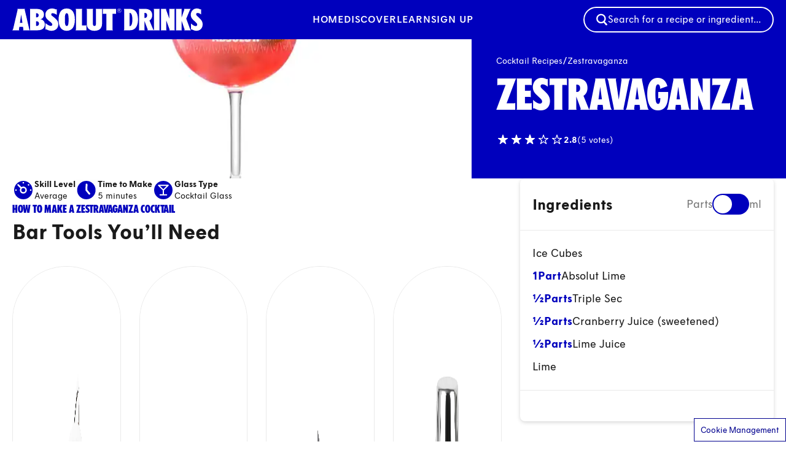

--- FILE ---
content_type: text/html; charset=UTF-8
request_url: https://www.absolutdrinks.com/en/drinks/zestravaganza/?AvpPassThrough=1/
body_size: 38329
content:
<!DOCTYPE html>
<html lang="en-US">
<head>
  <meta charset="utf-8"/>
  <meta name="viewport" content="width=device-width, initial-scale=1"/>
  <script>
    "use strict";(self.webpackChunk_roots_bud_sage=self.webpackChunk_roots_bud_sage||[]).push([[193],{"./scripts/script-loader.js":function(){function e(e,t){if(!t)return;const n="script"===e.tagName.toLowerCase(),r=n?"data-src":"data-href",i=n?"src":"href";e.removeAttribute(r),e[i]=t}document.addEventListener("DOMContentLoaded",(function(){document.querySelectorAll("script[data-client], link[data-client]").forEach((t=>{const n=t.getAttribute("data-client"),r=t.getAttribute("data-src")||t.getAttribute("data-href"),i=t.getAttribute("data-target"),a=i?document.querySelector(i):null;if("load"===n)return void e(t,r);if("idle"===n)return void requestIdleCallback((()=>e(t,r)));if("visible"===n&&a)return void function(t,n,r){const i=new IntersectionObserver(((i,a)=>{i.forEach((i=>{i.isIntersecting&&(e(n,r),a.unobserve(t))}))}),{rootMargin:"200px"});i.observe(t)}(a,t,r);["click","change","focus"].includes(n)&&a&&a.addEventListener(n,(()=>e(t,r)),{once:!0})}))})),window.requestIdleCallback=window.requestIdleCallback||function(e){const t=Date.now();return setTimeout((function(){e({didTimeout:!1,timeRemaining:function(){return Math.max(0,50-(Date.now()-t))}})}),1)},window.cancelIdleCallback=window.cancelIdleCallback||function(e){clearTimeout(e)}}},function(e){var t;t="./scripts/script-loader.js",e(e.s=t)}]);
  </script>
  <script>
    async function getUserCountryCode(){let t=sessionStorage.getItem("userCountryCode");if("string"==typeof t)return t;try{let e=await fetch("https://www.absolutdrinks.com/cdn-cgi/trace");if(!e.ok)return null;let r=await e.text(),n=r.split("\n").reduce((t,e)=>{let[r,n]=e.split("=");return r&&n&&(t[r]=n),t},{}),u=n.loc;if(!u)return null;let l=u.toLowerCase();return sessionStorage.setItem("userCountryCode",l),l}catch(o){return null}}
  </script>
  <link rel="preload" href="https://www.absolutdrinks.com/wp-content/themes/absolutdrinks/public/css/app.fb7690.css" as="style" onload="this.rel='stylesheet';this.removeAttribute('onload');"/>
      <link rel="preload" href="https://www.absolutdrinks.com/wp-content/themes/absolutdrinks/public/fonts/absolut-sans/AbsolutSans2021-Regular.4c6066.woff2" as="font" type="font/woff2" crossorigin/>
    <link rel="preload" href="https://www.absolutdrinks.com/wp-content/themes/absolutdrinks/public/css/fonts.daafce.css" as="style" onload="this.rel='stylesheet';this.removeAttribute('onload');"/>
  
      <link rel="preload" href="https://www.absolutdrinks.com/wp-content/themes/absolutdrinks/public/fonts/absolut-headline/AbsolutHeadlineWeb2021-Condensed.c08105.woff2" as="font"
          type="font/woff2" crossorigin/>
  <style>
  section.rich-text + section.rich-text {
    margin-top: 0 !important;
  }
  section.rich-text:has(+ section.rich-text) {
    margin-bottom: 0 !important;
  }
  section.rich-text + section.rich-text .prose > *:first-child {
    margin-top: revert !important;
  }
</style>
  <script>
    document.addEventListener('DOMContentLoaded', function () {
      for (const showMoreToolsBtn of document.querySelectorAll('button[data-show-more-tools]')) {
        showMoreToolsBtn.addEventListener('click', () => {
          for (const initiallyHiddenTool of showMoreToolsBtn.closest('div').querySelectorAll('[data-recipe-tools-grid] .mobile-hidden')) {
            initiallyHiddenTool.classList.remove('mobile-hidden')
          }
          showMoreToolsBtn.remove()
        })
      }
    });
  </script>
  <script type="application/ld+json" data-how-to-mix-schema>
    {"@context":"https:\/\/schema.org","id":"https:\/\/www.absolutdrinks.com\/en\/drinks\/zestravaganza\/","@type":"Recipe","recipeInstructions":[{"@type":"HowToSection","name":"","itemListElement":[{"@type":"HowToStep","text":"Fill a shaker with ice cubes."},{"@type":"HowToStep","text":"Add 1 part Absolut Lime."},{"@type":"HowToStep","text":"Add \u00bd part triple sec."},{"@type":"HowToStep","text":"Add \u00bd part cranberry juice."},{"@type":"HowToStep","text":"Add \u00bd part lime juice."},{"@type":"HowToStep","text":"Shake."},{"@type":"HowToStep","text":"Strain into a cocktail glass."},{"@type":"HowToStep","text":"Garnish with lime."}]}]}  </script>
  <script type="application/json" id="star-rating-interactive-data">
    {"restEndpoint":"\/api\/recipe\/14854\/rate","recipeId":14854,"storageKey":"absolutdrinks-recipe-ratings"}  </script>
  <script data-client="visible" data-target="section.star-rating-interactive"
          data-src="https://www.absolutdrinks.com/wp-content/themes/absolutdrinks/public/js/block/star-rating-interactive.562a17.js"></script>
  <script data-client="visible" data-target="button.animate-to-center" data-src="https://www.absolutdrinks.com/wp-content/themes/absolutdrinks/public/js/component/animate-to-center-button.0f285d.js"></script>
  <script>
    var AVPActions = {
      beforeShow() {
        var logoContainer = document.querySelector('#agegate_logo_container');
        if (!logoContainer) return;

        function insertWelcomeElement(text) {
          var welcomeElement = document.createElement('h2');
          welcomeElement.textContent = text;
          welcomeElement.classList.add('!text-white', 'text-3xl', 'welcome-title', 'font-bold', 'mb-2');
          logoContainer.insertAdjacentElement('afterend', welcomeElement);
        }

        if (window.location.pathname.match(/\/.*\/drinks\/.*/)) {
          var firstH1 = document.querySelector('h1');
          if (!firstH1) return;
          insertWelcomeElement(firstH1.textContent);
        } else {
          var translations = {
            en: 'Welcome',
            de: 'Willkommen',
            es: 'Bienvenido',
            it: 'Benvenuto',
            pl: 'Witamy',
            pt: 'Bem-vindo'
          };

          fetch('https://agegate.pr-globalcms.com/wp-content/plugins/pr-agegate-v2/lang.php?s=_21')
            .then(response => response.json())
            .then(data => {
              var lang = data.lang || 'en';
              insertWelcomeElement(translations[lang] || translations['en']);
            })
            .catch(() => {
              insertWelcomeElement(translations['en']);
            });
        }
      }
    }
  </script>
      <!-- Google Tag Manager -->
    <script>(function(w,d,s,l,i){w[l]=w[l]||[];w[l].push({'gtm.start':
          new Date().getTime(),event:'gtm.js'});var f=d.getElementsByTagName(s)[0],
        j=d.createElement(s),dl=l!='dataLayer'?'&l='+l:'';j.async=true;j.src=
        'https://www.googletagmanager.com/gtm.js?id='+i+dl;f.parentNode.insertBefore(j,f);
      })(window,document,'script','dataLayer','GTM-MGQ3FD');</script>
    <!-- End Google Tag Manager -->
      <title>Zestravaganza cocktail recipe - Absolut Drinks</title>
	<style>img:is([sizes="auto" i], [sizes^="auto," i]) { contain-intrinsic-size: 3000px 1500px }</style>
	<link rel="alternate" hreflang="en" href="https://www.absolutdrinks.com/en/drinks/zestravaganza/" />
<link rel="alternate" hreflang="de" href="https://www.absolutdrinks.com/de/drinks/zestravaganza/" />
<link rel="alternate" hreflang="es" href="https://www.absolutdrinks.com/es/drinks/zestravaganza/" />
<link rel="alternate" hreflang="it" href="https://www.absolutdrinks.com/it/drinks/zestravaganza/" />
<link rel="alternate" hreflang="pl" href="https://www.absolutdrinks.com/pl/drinks/zestravaganza/" />
<link rel="alternate" hreflang="pt" href="https://www.absolutdrinks.com/pt/drinks/zestravaganza/" />
<link rel="alternate" hreflang="x-default" href="https://www.absolutdrinks.com/en/drinks/zestravaganza/" />
<meta name="dc.title" content="Zestravaganza cocktail recipe - Absolut Drinks">
<meta name="dc.description" content="Bright citrus flavors blend in the Zestravaganza for a lively twist at your next gathering.">
<meta name="dc.relation" content="https://www.absolutdrinks.com/en/drinks/zestravaganza/">
<meta name="dc.source" content="https://www.absolutdrinks.com/en/">
<meta name="dc.language" content="en_US">
<meta name="description" content="Bright citrus flavors blend in the Zestravaganza for a lively twist at your next gathering.">
<meta name="robots" content="index, follow, max-snippet:-1, max-image-preview:large, max-video-preview:-1">
<link rel="canonical" href="https://www.absolutdrinks.com/en/drinks/zestravaganza/">
<meta property="og:url" content="https://www.absolutdrinks.com/en/drinks/zestravaganza/">
<meta property="og:site_name" content="Absolut Drinks">
<meta property="og:locale" content="en_US">
<meta property="og:locale:alternate" content="de_DE">
<meta property="og:locale:alternate" content="es_ES">
<meta property="og:locale:alternate" content="it_IT">
<meta property="og:locale:alternate" content="pl_PL">
<meta property="og:locale:alternate" content="pt_PT">
<meta property="og:type" content="article">
<meta property="article:author" content="">
<meta property="article:publisher" content="">
<meta property="og:title" content="Zestravaganza cocktail recipe - Absolut Drinks">
<meta property="og:description" content="Bright citrus flavors blend in the Zestravaganza for a lively twist at your next gathering.">
<meta property="og:image" content="" /><meta property="fb:pages" content="">
<meta property="fb:admins" content="">
<meta property="fb:app_id" content="">
<meta name="twitter:card" content="summary">
<meta name="twitter:site" content="">
<meta name="twitter:creator" content="">
<meta name="twitter:title" content="Zestravaganza cocktail recipe - Absolut Drinks">
<meta name="twitter:description" content="Bright citrus flavors blend in the Zestravaganza for a lively twist at your next gathering.">
<meta property="twitter:image" content="" />
<link rel='dns-prefetch' href='//www.absolutdrinks.com' />
<style id='wpseopress-local-business-style-inline-css'>
span.wp-block-wpseopress-local-business-field{margin-right:8px}

</style>
<style id='wpseopress-table-of-contents-style-inline-css'>
.wp-block-wpseopress-table-of-contents li.active>a{font-weight:bold}

</style>
<style id='global-styles-inline-css'>
:root{--wp--preset--aspect-ratio--square: 1;--wp--preset--aspect-ratio--4-3: 4/3;--wp--preset--aspect-ratio--3-4: 3/4;--wp--preset--aspect-ratio--3-2: 3/2;--wp--preset--aspect-ratio--2-3: 2/3;--wp--preset--aspect-ratio--16-9: 16/9;--wp--preset--aspect-ratio--9-16: 9/16;--wp--preset--color--black: #000;--wp--preset--color--cyan-bluish-gray: #abb8c3;--wp--preset--color--white: #fff;--wp--preset--color--pale-pink: #f78da7;--wp--preset--color--vivid-red: #cf2e2e;--wp--preset--color--luminous-vivid-orange: #ff6900;--wp--preset--color--luminous-vivid-amber: #fcb900;--wp--preset--color--light-green-cyan: #7bdcb5;--wp--preset--color--vivid-green-cyan: #00d084;--wp--preset--color--pale-cyan-blue: #8ed1fc;--wp--preset--color--vivid-cyan-blue: #0693e3;--wp--preset--color--vivid-purple: #9b51e0;--wp--preset--color--transparent: transparent;--wp--preset--color--inherit: inherit;--wp--preset--color--current: currentcolor;--wp--preset--color--grey-100: #f7f7f7;--wp--preset--color--grey-150: #f0f0f0;--wp--preset--color--grey-200: #eaeaea;--wp--preset--color--grey-300: #ebebeb;--wp--preset--color--grey-400: #d8d8d8;--wp--preset--color--grey-500: #848484;--wp--preset--color--grey-800: #333;--wp--preset--color--grey-default: #777;--wp--preset--color--cyan-100: #ccedf8;--wp--preset--color--cyan-default: #00a3d9;--wp--preset--color--blue-600: #0000bd;--wp--preset--color--blue-700: #00008e;--wp--preset--color--blue-800: #040070;--wp--preset--color--blue-default: #1113e3;--wp--preset--color--lime-200: #dff3b2;--wp--preset--color--lime-default: #96d600;--wp--preset--color--green-200: #bce3c5;--wp--preset--color--green-default: #24a340;--wp--preset--color--orange-50: #ffefe9;--wp--preset--color--orange-100: #ffe7d3;--wp--preset--color--orange-200: #ffb091;--wp--preset--color--orange-default: #fe8724;--wp--preset--color--red-50: #ffdada;--wp--preset--color--red-default: #ff4746;--wp--preset--color--yellow-50: #fcffd8;--wp--preset--color--yellow-100: #fffac8;--wp--preset--color--yellow-400: #eeff3d;--wp--preset--color--yellow-default: #ffed4a;--wp--preset--color--purple-50: #f2e9ff;--wp--preset--color--purple-100: #ebd7fd;--wp--preset--color--purple-150: #d5b5ff;--wp--preset--color--purple-600: #8431ce;--wp--preset--color--purple-default: #9c38f6;--wp--preset--color--pink-50: #fcecf5;--wp--preset--color--pink-100: #ffdef7;--wp--preset--color--pink-600: #dd489d;--wp--preset--color--pink-default: #ff91e3;--wp--preset--color--teal-100: #d8f3f0;--wp--preset--color--teal-default: #7dd8cd;--wp--preset--color--emerald-100: #d5ffe6;--wp--preset--color--emerald-default: #baffd6;--wp--preset--color--brown-150: #e8d8d0;--wp--preset--color--brown-default: #b27d63;--wp--preset--gradient--vivid-cyan-blue-to-vivid-purple: linear-gradient(135deg,rgba(6,147,227,1) 0%,rgb(155,81,224) 100%);--wp--preset--gradient--light-green-cyan-to-vivid-green-cyan: linear-gradient(135deg,rgb(122,220,180) 0%,rgb(0,208,130) 100%);--wp--preset--gradient--luminous-vivid-amber-to-luminous-vivid-orange: linear-gradient(135deg,rgba(252,185,0,1) 0%,rgba(255,105,0,1) 100%);--wp--preset--gradient--luminous-vivid-orange-to-vivid-red: linear-gradient(135deg,rgba(255,105,0,1) 0%,rgb(207,46,46) 100%);--wp--preset--gradient--very-light-gray-to-cyan-bluish-gray: linear-gradient(135deg,rgb(238,238,238) 0%,rgb(169,184,195) 100%);--wp--preset--gradient--cool-to-warm-spectrum: linear-gradient(135deg,rgb(74,234,220) 0%,rgb(151,120,209) 20%,rgb(207,42,186) 40%,rgb(238,44,130) 60%,rgb(251,105,98) 80%,rgb(254,248,76) 100%);--wp--preset--gradient--blush-light-purple: linear-gradient(135deg,rgb(255,206,236) 0%,rgb(152,150,240) 100%);--wp--preset--gradient--blush-bordeaux: linear-gradient(135deg,rgb(254,205,165) 0%,rgb(254,45,45) 50%,rgb(107,0,62) 100%);--wp--preset--gradient--luminous-dusk: linear-gradient(135deg,rgb(255,203,112) 0%,rgb(199,81,192) 50%,rgb(65,88,208) 100%);--wp--preset--gradient--pale-ocean: linear-gradient(135deg,rgb(255,245,203) 0%,rgb(182,227,212) 50%,rgb(51,167,181) 100%);--wp--preset--gradient--electric-grass: linear-gradient(135deg,rgb(202,248,128) 0%,rgb(113,206,126) 100%);--wp--preset--gradient--midnight: linear-gradient(135deg,rgb(2,3,129) 0%,rgb(40,116,252) 100%);--wp--preset--font-size--small: 13px;--wp--preset--font-size--medium: 20px;--wp--preset--font-size--large: 36px;--wp--preset--font-size--x-large: 42px;--wp--preset--font-size--xs: 0.75rem;--wp--preset--font-size--sm: 0.875rem;--wp--preset--font-size--base: 1rem;--wp--preset--font-size--lg: 1.125rem;--wp--preset--font-size--xl: 1.25rem;--wp--preset--font-size--2-xl: 1.5rem;--wp--preset--font-size--3-xl: 1.875rem;--wp--preset--font-size--4-xl: 2.25rem;--wp--preset--font-size--5-xl: 3rem;--wp--preset--font-size--6-xl: 3.75rem;--wp--preset--font-size--7-xl: 4.5rem;--wp--preset--font-size--8-xl: 6rem;--wp--preset--font-size--9-xl: 8.75rem;--wp--preset--font-family--sans: ui-sans-serif,system-ui,sans-serif,"Apple Color Emoji","Segoe UI Emoji","Segoe UI Symbol","Noto Color Emoji";--wp--preset--font-family--serif: ui-serif,Georgia,Cambria,"Times New Roman",Times,serif;--wp--preset--font-family--mono: ui-monospace,SFMono-Regular,Menlo,Monaco,Consolas,"Liberation Mono","Courier New",monospace;--wp--preset--font-family--absolut: "Absolut Sans 2021",Arial,sans-serif;--wp--preset--font-family--absolut-headline: "Absolut Headline 2021",Arial Condensed Bold,Arial Narrow Bold,sans-serif;--wp--preset--font-family--absolut-handwritten: "Absolut Handwritten 2021",Arial Condensed Bold,Arial Narrow Bold,sans-serif;--wp--preset--spacing--20: 0.44rem;--wp--preset--spacing--30: 0.67rem;--wp--preset--spacing--40: 1rem;--wp--preset--spacing--50: 1.5rem;--wp--preset--spacing--60: 2.25rem;--wp--preset--spacing--70: 3.38rem;--wp--preset--spacing--80: 5.06rem;--wp--preset--shadow--natural: 6px 6px 9px rgba(0, 0, 0, 0.2);--wp--preset--shadow--deep: 12px 12px 50px rgba(0, 0, 0, 0.4);--wp--preset--shadow--sharp: 6px 6px 0px rgba(0, 0, 0, 0.2);--wp--preset--shadow--outlined: 6px 6px 0px -3px rgba(255, 255, 255, 1), 6px 6px rgba(0, 0, 0, 1);--wp--preset--shadow--crisp: 6px 6px 0px rgba(0, 0, 0, 1);}:where(body) { margin: 0; }.wp-site-blocks > .alignleft { float: left; margin-right: 2em; }.wp-site-blocks > .alignright { float: right; margin-left: 2em; }.wp-site-blocks > .aligncenter { justify-content: center; margin-left: auto; margin-right: auto; }:where(.is-layout-flex){gap: 0.5em;}:where(.is-layout-grid){gap: 0.5em;}.is-layout-flow > .alignleft{float: left;margin-inline-start: 0;margin-inline-end: 2em;}.is-layout-flow > .alignright{float: right;margin-inline-start: 2em;margin-inline-end: 0;}.is-layout-flow > .aligncenter{margin-left: auto !important;margin-right: auto !important;}.is-layout-constrained > .alignleft{float: left;margin-inline-start: 0;margin-inline-end: 2em;}.is-layout-constrained > .alignright{float: right;margin-inline-start: 2em;margin-inline-end: 0;}.is-layout-constrained > .aligncenter{margin-left: auto !important;margin-right: auto !important;}.is-layout-constrained > :where(:not(.alignleft):not(.alignright):not(.alignfull)){margin-left: auto !important;margin-right: auto !important;}body .is-layout-flex{display: flex;}.is-layout-flex{flex-wrap: wrap;align-items: center;}.is-layout-flex > :is(*, div){margin: 0;}body .is-layout-grid{display: grid;}.is-layout-grid > :is(*, div){margin: 0;}body{padding-top: 0px;padding-right: 0px;padding-bottom: 0px;padding-left: 0px;}a:where(:not(.wp-element-button)){text-decoration: underline;}:root :where(.wp-element-button, .wp-block-button__link){background-color: #32373c;border-width: 0;color: #fff;font-family: inherit;font-size: inherit;line-height: inherit;padding: calc(0.667em + 2px) calc(1.333em + 2px);text-decoration: none;}.has-black-color{color: var(--wp--preset--color--black) !important;}.has-cyan-bluish-gray-color{color: var(--wp--preset--color--cyan-bluish-gray) !important;}.has-white-color{color: var(--wp--preset--color--white) !important;}.has-pale-pink-color{color: var(--wp--preset--color--pale-pink) !important;}.has-vivid-red-color{color: var(--wp--preset--color--vivid-red) !important;}.has-luminous-vivid-orange-color{color: var(--wp--preset--color--luminous-vivid-orange) !important;}.has-luminous-vivid-amber-color{color: var(--wp--preset--color--luminous-vivid-amber) !important;}.has-light-green-cyan-color{color: var(--wp--preset--color--light-green-cyan) !important;}.has-vivid-green-cyan-color{color: var(--wp--preset--color--vivid-green-cyan) !important;}.has-pale-cyan-blue-color{color: var(--wp--preset--color--pale-cyan-blue) !important;}.has-vivid-cyan-blue-color{color: var(--wp--preset--color--vivid-cyan-blue) !important;}.has-vivid-purple-color{color: var(--wp--preset--color--vivid-purple) !important;}.has-transparent-color{color: var(--wp--preset--color--transparent) !important;}.has-inherit-color{color: var(--wp--preset--color--inherit) !important;}.has-current-color{color: var(--wp--preset--color--current) !important;}.has-grey-100-color{color: var(--wp--preset--color--grey-100) !important;}.has-grey-150-color{color: var(--wp--preset--color--grey-150) !important;}.has-grey-200-color{color: var(--wp--preset--color--grey-200) !important;}.has-grey-300-color{color: var(--wp--preset--color--grey-300) !important;}.has-grey-400-color{color: var(--wp--preset--color--grey-400) !important;}.has-grey-500-color{color: var(--wp--preset--color--grey-500) !important;}.has-grey-800-color{color: var(--wp--preset--color--grey-800) !important;}.has-grey-default-color{color: var(--wp--preset--color--grey-default) !important;}.has-cyan-100-color{color: var(--wp--preset--color--cyan-100) !important;}.has-cyan-default-color{color: var(--wp--preset--color--cyan-default) !important;}.has-blue-600-color{color: var(--wp--preset--color--blue-600) !important;}.has-blue-700-color{color: var(--wp--preset--color--blue-700) !important;}.has-blue-800-color{color: var(--wp--preset--color--blue-800) !important;}.has-blue-default-color{color: var(--wp--preset--color--blue-default) !important;}.has-lime-200-color{color: var(--wp--preset--color--lime-200) !important;}.has-lime-default-color{color: var(--wp--preset--color--lime-default) !important;}.has-green-200-color{color: var(--wp--preset--color--green-200) !important;}.has-green-default-color{color: var(--wp--preset--color--green-default) !important;}.has-orange-50-color{color: var(--wp--preset--color--orange-50) !important;}.has-orange-100-color{color: var(--wp--preset--color--orange-100) !important;}.has-orange-200-color{color: var(--wp--preset--color--orange-200) !important;}.has-orange-default-color{color: var(--wp--preset--color--orange-default) !important;}.has-red-50-color{color: var(--wp--preset--color--red-50) !important;}.has-red-default-color{color: var(--wp--preset--color--red-default) !important;}.has-yellow-50-color{color: var(--wp--preset--color--yellow-50) !important;}.has-yellow-100-color{color: var(--wp--preset--color--yellow-100) !important;}.has-yellow-400-color{color: var(--wp--preset--color--yellow-400) !important;}.has-yellow-default-color{color: var(--wp--preset--color--yellow-default) !important;}.has-purple-50-color{color: var(--wp--preset--color--purple-50) !important;}.has-purple-100-color{color: var(--wp--preset--color--purple-100) !important;}.has-purple-150-color{color: var(--wp--preset--color--purple-150) !important;}.has-purple-600-color{color: var(--wp--preset--color--purple-600) !important;}.has-purple-default-color{color: var(--wp--preset--color--purple-default) !important;}.has-pink-50-color{color: var(--wp--preset--color--pink-50) !important;}.has-pink-100-color{color: var(--wp--preset--color--pink-100) !important;}.has-pink-600-color{color: var(--wp--preset--color--pink-600) !important;}.has-pink-default-color{color: var(--wp--preset--color--pink-default) !important;}.has-teal-100-color{color: var(--wp--preset--color--teal-100) !important;}.has-teal-default-color{color: var(--wp--preset--color--teal-default) !important;}.has-emerald-100-color{color: var(--wp--preset--color--emerald-100) !important;}.has-emerald-default-color{color: var(--wp--preset--color--emerald-default) !important;}.has-brown-150-color{color: var(--wp--preset--color--brown-150) !important;}.has-brown-default-color{color: var(--wp--preset--color--brown-default) !important;}.has-black-background-color{background-color: var(--wp--preset--color--black) !important;}.has-cyan-bluish-gray-background-color{background-color: var(--wp--preset--color--cyan-bluish-gray) !important;}.has-white-background-color{background-color: var(--wp--preset--color--white) !important;}.has-pale-pink-background-color{background-color: var(--wp--preset--color--pale-pink) !important;}.has-vivid-red-background-color{background-color: var(--wp--preset--color--vivid-red) !important;}.has-luminous-vivid-orange-background-color{background-color: var(--wp--preset--color--luminous-vivid-orange) !important;}.has-luminous-vivid-amber-background-color{background-color: var(--wp--preset--color--luminous-vivid-amber) !important;}.has-light-green-cyan-background-color{background-color: var(--wp--preset--color--light-green-cyan) !important;}.has-vivid-green-cyan-background-color{background-color: var(--wp--preset--color--vivid-green-cyan) !important;}.has-pale-cyan-blue-background-color{background-color: var(--wp--preset--color--pale-cyan-blue) !important;}.has-vivid-cyan-blue-background-color{background-color: var(--wp--preset--color--vivid-cyan-blue) !important;}.has-vivid-purple-background-color{background-color: var(--wp--preset--color--vivid-purple) !important;}.has-transparent-background-color{background-color: var(--wp--preset--color--transparent) !important;}.has-inherit-background-color{background-color: var(--wp--preset--color--inherit) !important;}.has-current-background-color{background-color: var(--wp--preset--color--current) !important;}.has-grey-100-background-color{background-color: var(--wp--preset--color--grey-100) !important;}.has-grey-150-background-color{background-color: var(--wp--preset--color--grey-150) !important;}.has-grey-200-background-color{background-color: var(--wp--preset--color--grey-200) !important;}.has-grey-300-background-color{background-color: var(--wp--preset--color--grey-300) !important;}.has-grey-400-background-color{background-color: var(--wp--preset--color--grey-400) !important;}.has-grey-500-background-color{background-color: var(--wp--preset--color--grey-500) !important;}.has-grey-800-background-color{background-color: var(--wp--preset--color--grey-800) !important;}.has-grey-default-background-color{background-color: var(--wp--preset--color--grey-default) !important;}.has-cyan-100-background-color{background-color: var(--wp--preset--color--cyan-100) !important;}.has-cyan-default-background-color{background-color: var(--wp--preset--color--cyan-default) !important;}.has-blue-600-background-color{background-color: var(--wp--preset--color--blue-600) !important;}.has-blue-700-background-color{background-color: var(--wp--preset--color--blue-700) !important;}.has-blue-800-background-color{background-color: var(--wp--preset--color--blue-800) !important;}.has-blue-default-background-color{background-color: var(--wp--preset--color--blue-default) !important;}.has-lime-200-background-color{background-color: var(--wp--preset--color--lime-200) !important;}.has-lime-default-background-color{background-color: var(--wp--preset--color--lime-default) !important;}.has-green-200-background-color{background-color: var(--wp--preset--color--green-200) !important;}.has-green-default-background-color{background-color: var(--wp--preset--color--green-default) !important;}.has-orange-50-background-color{background-color: var(--wp--preset--color--orange-50) !important;}.has-orange-100-background-color{background-color: var(--wp--preset--color--orange-100) !important;}.has-orange-200-background-color{background-color: var(--wp--preset--color--orange-200) !important;}.has-orange-default-background-color{background-color: var(--wp--preset--color--orange-default) !important;}.has-red-50-background-color{background-color: var(--wp--preset--color--red-50) !important;}.has-red-default-background-color{background-color: var(--wp--preset--color--red-default) !important;}.has-yellow-50-background-color{background-color: var(--wp--preset--color--yellow-50) !important;}.has-yellow-100-background-color{background-color: var(--wp--preset--color--yellow-100) !important;}.has-yellow-400-background-color{background-color: var(--wp--preset--color--yellow-400) !important;}.has-yellow-default-background-color{background-color: var(--wp--preset--color--yellow-default) !important;}.has-purple-50-background-color{background-color: var(--wp--preset--color--purple-50) !important;}.has-purple-100-background-color{background-color: var(--wp--preset--color--purple-100) !important;}.has-purple-150-background-color{background-color: var(--wp--preset--color--purple-150) !important;}.has-purple-600-background-color{background-color: var(--wp--preset--color--purple-600) !important;}.has-purple-default-background-color{background-color: var(--wp--preset--color--purple-default) !important;}.has-pink-50-background-color{background-color: var(--wp--preset--color--pink-50) !important;}.has-pink-100-background-color{background-color: var(--wp--preset--color--pink-100) !important;}.has-pink-600-background-color{background-color: var(--wp--preset--color--pink-600) !important;}.has-pink-default-background-color{background-color: var(--wp--preset--color--pink-default) !important;}.has-teal-100-background-color{background-color: var(--wp--preset--color--teal-100) !important;}.has-teal-default-background-color{background-color: var(--wp--preset--color--teal-default) !important;}.has-emerald-100-background-color{background-color: var(--wp--preset--color--emerald-100) !important;}.has-emerald-default-background-color{background-color: var(--wp--preset--color--emerald-default) !important;}.has-brown-150-background-color{background-color: var(--wp--preset--color--brown-150) !important;}.has-brown-default-background-color{background-color: var(--wp--preset--color--brown-default) !important;}.has-black-border-color{border-color: var(--wp--preset--color--black) !important;}.has-cyan-bluish-gray-border-color{border-color: var(--wp--preset--color--cyan-bluish-gray) !important;}.has-white-border-color{border-color: var(--wp--preset--color--white) !important;}.has-pale-pink-border-color{border-color: var(--wp--preset--color--pale-pink) !important;}.has-vivid-red-border-color{border-color: var(--wp--preset--color--vivid-red) !important;}.has-luminous-vivid-orange-border-color{border-color: var(--wp--preset--color--luminous-vivid-orange) !important;}.has-luminous-vivid-amber-border-color{border-color: var(--wp--preset--color--luminous-vivid-amber) !important;}.has-light-green-cyan-border-color{border-color: var(--wp--preset--color--light-green-cyan) !important;}.has-vivid-green-cyan-border-color{border-color: var(--wp--preset--color--vivid-green-cyan) !important;}.has-pale-cyan-blue-border-color{border-color: var(--wp--preset--color--pale-cyan-blue) !important;}.has-vivid-cyan-blue-border-color{border-color: var(--wp--preset--color--vivid-cyan-blue) !important;}.has-vivid-purple-border-color{border-color: var(--wp--preset--color--vivid-purple) !important;}.has-transparent-border-color{border-color: var(--wp--preset--color--transparent) !important;}.has-inherit-border-color{border-color: var(--wp--preset--color--inherit) !important;}.has-current-border-color{border-color: var(--wp--preset--color--current) !important;}.has-grey-100-border-color{border-color: var(--wp--preset--color--grey-100) !important;}.has-grey-150-border-color{border-color: var(--wp--preset--color--grey-150) !important;}.has-grey-200-border-color{border-color: var(--wp--preset--color--grey-200) !important;}.has-grey-300-border-color{border-color: var(--wp--preset--color--grey-300) !important;}.has-grey-400-border-color{border-color: var(--wp--preset--color--grey-400) !important;}.has-grey-500-border-color{border-color: var(--wp--preset--color--grey-500) !important;}.has-grey-800-border-color{border-color: var(--wp--preset--color--grey-800) !important;}.has-grey-default-border-color{border-color: var(--wp--preset--color--grey-default) !important;}.has-cyan-100-border-color{border-color: var(--wp--preset--color--cyan-100) !important;}.has-cyan-default-border-color{border-color: var(--wp--preset--color--cyan-default) !important;}.has-blue-600-border-color{border-color: var(--wp--preset--color--blue-600) !important;}.has-blue-700-border-color{border-color: var(--wp--preset--color--blue-700) !important;}.has-blue-800-border-color{border-color: var(--wp--preset--color--blue-800) !important;}.has-blue-default-border-color{border-color: var(--wp--preset--color--blue-default) !important;}.has-lime-200-border-color{border-color: var(--wp--preset--color--lime-200) !important;}.has-lime-default-border-color{border-color: var(--wp--preset--color--lime-default) !important;}.has-green-200-border-color{border-color: var(--wp--preset--color--green-200) !important;}.has-green-default-border-color{border-color: var(--wp--preset--color--green-default) !important;}.has-orange-50-border-color{border-color: var(--wp--preset--color--orange-50) !important;}.has-orange-100-border-color{border-color: var(--wp--preset--color--orange-100) !important;}.has-orange-200-border-color{border-color: var(--wp--preset--color--orange-200) !important;}.has-orange-default-border-color{border-color: var(--wp--preset--color--orange-default) !important;}.has-red-50-border-color{border-color: var(--wp--preset--color--red-50) !important;}.has-red-default-border-color{border-color: var(--wp--preset--color--red-default) !important;}.has-yellow-50-border-color{border-color: var(--wp--preset--color--yellow-50) !important;}.has-yellow-100-border-color{border-color: var(--wp--preset--color--yellow-100) !important;}.has-yellow-400-border-color{border-color: var(--wp--preset--color--yellow-400) !important;}.has-yellow-default-border-color{border-color: var(--wp--preset--color--yellow-default) !important;}.has-purple-50-border-color{border-color: var(--wp--preset--color--purple-50) !important;}.has-purple-100-border-color{border-color: var(--wp--preset--color--purple-100) !important;}.has-purple-150-border-color{border-color: var(--wp--preset--color--purple-150) !important;}.has-purple-600-border-color{border-color: var(--wp--preset--color--purple-600) !important;}.has-purple-default-border-color{border-color: var(--wp--preset--color--purple-default) !important;}.has-pink-50-border-color{border-color: var(--wp--preset--color--pink-50) !important;}.has-pink-100-border-color{border-color: var(--wp--preset--color--pink-100) !important;}.has-pink-600-border-color{border-color: var(--wp--preset--color--pink-600) !important;}.has-pink-default-border-color{border-color: var(--wp--preset--color--pink-default) !important;}.has-teal-100-border-color{border-color: var(--wp--preset--color--teal-100) !important;}.has-teal-default-border-color{border-color: var(--wp--preset--color--teal-default) !important;}.has-emerald-100-border-color{border-color: var(--wp--preset--color--emerald-100) !important;}.has-emerald-default-border-color{border-color: var(--wp--preset--color--emerald-default) !important;}.has-brown-150-border-color{border-color: var(--wp--preset--color--brown-150) !important;}.has-brown-default-border-color{border-color: var(--wp--preset--color--brown-default) !important;}.has-vivid-cyan-blue-to-vivid-purple-gradient-background{background: var(--wp--preset--gradient--vivid-cyan-blue-to-vivid-purple) !important;}.has-light-green-cyan-to-vivid-green-cyan-gradient-background{background: var(--wp--preset--gradient--light-green-cyan-to-vivid-green-cyan) !important;}.has-luminous-vivid-amber-to-luminous-vivid-orange-gradient-background{background: var(--wp--preset--gradient--luminous-vivid-amber-to-luminous-vivid-orange) !important;}.has-luminous-vivid-orange-to-vivid-red-gradient-background{background: var(--wp--preset--gradient--luminous-vivid-orange-to-vivid-red) !important;}.has-very-light-gray-to-cyan-bluish-gray-gradient-background{background: var(--wp--preset--gradient--very-light-gray-to-cyan-bluish-gray) !important;}.has-cool-to-warm-spectrum-gradient-background{background: var(--wp--preset--gradient--cool-to-warm-spectrum) !important;}.has-blush-light-purple-gradient-background{background: var(--wp--preset--gradient--blush-light-purple) !important;}.has-blush-bordeaux-gradient-background{background: var(--wp--preset--gradient--blush-bordeaux) !important;}.has-luminous-dusk-gradient-background{background: var(--wp--preset--gradient--luminous-dusk) !important;}.has-pale-ocean-gradient-background{background: var(--wp--preset--gradient--pale-ocean) !important;}.has-electric-grass-gradient-background{background: var(--wp--preset--gradient--electric-grass) !important;}.has-midnight-gradient-background{background: var(--wp--preset--gradient--midnight) !important;}.has-small-font-size{font-size: var(--wp--preset--font-size--small) !important;}.has-medium-font-size{font-size: var(--wp--preset--font-size--medium) !important;}.has-large-font-size{font-size: var(--wp--preset--font-size--large) !important;}.has-x-large-font-size{font-size: var(--wp--preset--font-size--x-large) !important;}.has-xs-font-size{font-size: var(--wp--preset--font-size--xs) !important;}.has-sm-font-size{font-size: var(--wp--preset--font-size--sm) !important;}.has-base-font-size{font-size: var(--wp--preset--font-size--base) !important;}.has-lg-font-size{font-size: var(--wp--preset--font-size--lg) !important;}.has-xl-font-size{font-size: var(--wp--preset--font-size--xl) !important;}.has-2-xl-font-size{font-size: var(--wp--preset--font-size--2-xl) !important;}.has-3-xl-font-size{font-size: var(--wp--preset--font-size--3-xl) !important;}.has-4-xl-font-size{font-size: var(--wp--preset--font-size--4-xl) !important;}.has-5-xl-font-size{font-size: var(--wp--preset--font-size--5-xl) !important;}.has-6-xl-font-size{font-size: var(--wp--preset--font-size--6-xl) !important;}.has-7-xl-font-size{font-size: var(--wp--preset--font-size--7-xl) !important;}.has-8-xl-font-size{font-size: var(--wp--preset--font-size--8-xl) !important;}.has-9-xl-font-size{font-size: var(--wp--preset--font-size--9-xl) !important;}.has-sans-font-family{font-family: var(--wp--preset--font-family--sans) !important;}.has-serif-font-family{font-family: var(--wp--preset--font-family--serif) !important;}.has-mono-font-family{font-family: var(--wp--preset--font-family--mono) !important;}.has-absolut-font-family{font-family: var(--wp--preset--font-family--absolut) !important;}.has-absolut-headline-font-family{font-family: var(--wp--preset--font-family--absolut-headline) !important;}.has-absolut-handwritten-font-family{font-family: var(--wp--preset--font-family--absolut-handwritten) !important;}
:where(.wp-block-post-template.is-layout-flex){gap: 1.25em;}:where(.wp-block-post-template.is-layout-grid){gap: 1.25em;}
:where(.wp-block-columns.is-layout-flex){gap: 2em;}:where(.wp-block-columns.is-layout-grid){gap: 2em;}
:root :where(.wp-block-pullquote){font-size: 1.5em;line-height: 1.6;}
</style>
<link rel="stylesheet" href="/wp-content/themes/absolutdrinks/public/css/app.fb7690.css"><script id="gcms-core-scripts-js-after">
let gcms_user_country = localStorage.getItem('gcms_user_country');
        
            if (!gcms_user_country || gcms_user_country === '' || gcms_user_country === null) {
                gcms_user_country = 'nl';
                localStorage.setItem('gcms_user_country', gcms_user_country);
        
                fetch('https://age-gate-static.pernod-ricard.io/geolocation.json')
                    .then(response => response.json())
                    .then(data => {
                        if (data && data['cloudfront-viewer-country-code']) {
                            gcms_user_country = data['cloudfront-viewer-country-code'].toLowerCase();
                            localStorage.setItem('gcms_user_country', gcms_user_country);
                        }
                    })
                    .catch(err => {
                        console.warn('CloudFront geolocation fetch failed', err);
                    });
            }
</script>
<script id="wpml-cookie-js-extra">
var wpml_cookies = {"wp-wpml_current_language":{"value":"en","expires":1,"path":"\/"}};
var wpml_cookies = {"wp-wpml_current_language":{"value":"en","expires":1,"path":"\/"}};
</script>
<script src="/wp-content/plugins/sitepress-multilingual-cms/res/js/cookies/language-cookie.js?ver=4.6.12" defer data-wp-strategy="defer"></script><script id="dummy-handle-header-js-after">
if(document.location.hash.indexOf('AADB2C90118') > -1) { document.location.href = '/user/password-reset'; }
</script>
<script type="text/javascript">(function(){(function(e,r){var t=document.createElement("link");t.rel="preconnect";t.as="script";var n=document.createElement("link");n.rel="dns-prefetch";n.as="script";var i=document.createElement("script");i.id="spcloader";i.type="text/javascript";i["async"]=true;i.charset="utf-8";var o="https://sdk.privacy-center.org/"+e+"/loader.js?target_type=notice&target="+r;if(window.didomiConfig&&window.didomiConfig.user){var a=window.didomiConfig.user;var c=a.country;var d=a.region;if(c){o=o+"&country="+c;if(d){o=o+"&region="+d}}}t.href="https://sdk.privacy-center.org/";n.href="https://sdk.privacy-center.org/";i.src=o;var s=document.getElementsByTagName("script")[0];s.parentNode.insertBefore(t,s);s.parentNode.insertBefore(n,s);s.parentNode.insertBefore(i,s)})("cbc41274-712f-43d4-924d-a74154d4e1da","bCdArxYr")})();</script>


  <script id="tag_didomi_consent_link">
      (function() {
        (function(btn_style, btn_text) {
          var a = document.createElement("a");
          a.className = 'cookie-consent-button';
          a.href = 'javascript:Didomi.preferences.show(\'vendors\')';
          a.style = btn_style;
          a.text = btn_text;
          document.addEventListener("DOMContentLoaded", function() {
            document.body.appendChild(a);
          });
        })("position: fixed;          padding: 0px 10px;          border: 1px solid #00008e;          cursor: pointer;          line-height: 36px;          text-decoration: none;          background: #fff;          font-size: 10pt;          color: #00008e;          z-index: 9997;          bottom: 0px;          right: 0px;", "Cookie Management")
      })();
    </script>

 <script type="application/ld+json">{
    "@context": "https:\/\/schema.org",
    "@type": "Recipe",
    "id": "https:\/\/www.absolutdrinks.com\/en\/drinks\/zestravaganza\/",
    "name": "Zestravaganza",
    "image": "https:\/\/www.absolutdrinks.com\/drink\/schema\/image\/zestravaganza.jpg",
    "author": {
        "@type": "Organization",
        "name": "Absolut"
    },
    "datePublished": "2024-05-22",
    "keywords": "zestravaganza,ice cubes,absolut lime,triple sec,cranberry juice (sweetened),lime juice,lime",
    "prepTime": "PT1M",
    "cookTime": "PT2M",
    "totalTime": "PT3M",
    "recipeYield": "1 Cocktail",
    "recipeCategory": "Cocktail",
    "nutrition": {
        "@type": "NutritionInformation",
        "calories": "140 calories"
    },
    "aggregateRating": {
        "@type": "AggregateRating",
        "worstRating": "0",
        "bestRating": "5",
        "ratingValue": 2.8,
        "ratingCount": 5
    },
    "recipeIngredient": [
        "Ice Cubes",
        "1 Part Absolut Lime",
        "½ Parts Triple Sec",
        "½ Parts Cranberry Juice (sweetened)",
        "½ Parts Lime Juice",
        "Lime"
    ],
    "description": "Bright citrus flavors blend in the Zestravaganza for a lively twist at your next gathering."
}</script><link rel="icon" href="/wp-content/uploads/icon-512-150x150.png" sizes="32x32">
<link rel="icon" href="/wp-content/uploads/icon-512.png" sizes="192x192">
<link rel="apple-touch-icon" href="/wp-content/uploads/icon-512.png">
<meta name="msapplication-TileImage" content="/wp-content/uploads/icon-512.png">
</head>

<body class="wp-singular drink-template-default single single-drink postid-14853 wp-embed-responsive wp-theme-absolutdrinks font-absolut antialiased zestravaganza">
  
    <div id="app" class="flex min-h-screen flex-col justify-between [--header-height:110px] md:[--header-height:64px]">
      <header class="group/main-header fixed z-50 flex max-md:flex-col h-[--header-height] w-full md:items-center bg-blue-600 px-[15px] text-white md:gap-5 max-md:py-[14px] md:px-[20px]">
  <div class="z-50 flex items-center justify-center text-center md:order-1 lg:w-1/4 max-md:mb-[12px] max-md:gap-[10px]">
    <a
      href="/en/"
      aria-label="Go to homepage"
      title="Go to homepage"
      class="mb-0 flex w-full items-center transition duration-300 ease-in-out hover:scale-[1.02]">
      <?xml version="1.0" encoding="UTF-8"?><svg aria-label="Logo" class="w-auto h-[34px] md:h-[42px]" id="Layer_2" xmlns="http://www.w3.org/2000/svg" viewBox="0 0 935.63 110"><defs><style>.cls-1{fill:#ffffff;}</style></defs><g id="Layer_1-2"><path class="cls-1" d="M493.24,105.56c-.23-.63-.3-1.4-.33-2.33l-.02-77.26h13.14c.95.03,1.73.1,2.36.33,1.39.5,1.92,1.53,1.92,1.53V2.21h-64.87v25.61s.53-1.03,1.92-1.53c.64-.23,1.42-.31,2.36-.33h13.13l.02,77.8c-.04.69-.12,1.28-.31,1.78-.5,1.39-1.53,1.92-1.53,1.92h33.72s-1.01-.51-1.51-1.9ZM525.67,20.8c5.78,0,10.44-4.67,10.44-10.4s-4.67-10.39-10.44-10.39-10.44,4.66-10.44,10.39c.01,5.74,4.68,10.4,10.44,10.4ZM525.67,1.07c5.17,0,9.35,4.18,9.35,9.31s-4.19,9.3-9.35,9.3-9.36-4.17-9.36-9.3c0-5.14,4.2-9.31,9.36-9.31ZM410.83,4.16c.23.64.31,1.42.33,2.36v68.65c0,4.03-.48,6.6-1.88,8.47-1.32,1.78-3.3,2.66-5.51,2.66s-4.19-.88-5.51-2.66c-1.4-1.88-1.88-4.45-1.88-8.47V6.52c.03-.95.1-1.73.33-2.36.5-1.39,1.53-1.92,1.53-1.92h-33.72s1.03.53,1.53,1.92c.23.64.31,1.42.33,2.36l.02,69.89c0,18.62,11.38,33.55,36.73,33.55h1.3c25.35,0,36.73-14.93,36.73-33.55l.02-69.89c.03-.95.1-1.73.33-2.36.5-1.39,1.53-1.92,1.53-1.92h-33.72s1.01.53,1.51,1.92ZM523.17,11.12h2.61l2.99,4.98h2.02l-3.15-5.12c1.73-.25,2.83-1.54,2.83-3.34,0-2.27-1.45-3.37-4.42-3.37h-4.54v11.82h1.67v-4.98h-.01ZM523.17,5.78h2.88c1.49,0,2.83.15,2.83,1.96,0,1.71-1.42,1.94-2.81,1.94h-2.89v-3.9h-.01ZM362.56,83.39c-.64.23-1.42.31-2.36.33h-17.39V6.46c.03-.93.1-1.7.33-2.33.5-1.39,1.53-1.92,1.53-1.92h-33.72s1.03.53,1.53,1.92c.18.5.27,1.1.31,1.79v97.32c-.02.93-.1,1.7-.32,2.33-.5,1.39-1.53,1.92-1.53,1.92h53.55v-25.61s-.54,1.02-1.93,1.52ZM81.93,95.84S61.93,9.47,61.47,7.43c-.86-3.89,1.17-5.19,1.17-5.19H24.76s2.03,1.3,1.17,5.19c-.45,2.05-20.46,88.41-20.46,88.41-2.37,11-5.48,11.63-5.48,11.63h34.81s-2.51-.92-1.95-4.68c.56-3.76,1.96-12.27,1.96-12.27h17.77s1.4,8.51,1.96,12.27c.56,3.76-1.95,4.69-1.95,4.69h33.1s-1.4-.65-3.77-11.64ZM37.65,71.15l6.06-41.77,6.06,41.77h-12.11ZM137.3,52.92h-.23c10.23-.25,19.31-10.66,18.77-23.78-.78-18.77-14.75-26.89-38.28-26.89h-31.85s1.03.53,1.53,1.92c.44,1.22.34,2.91.34,5.44v90.52c0,5.82-.9,7.36-.9,7.36h37.95c23.75,0,35.44-11.61,35.44-29.13,0-14.97-10.89-24.57-22.77-25.42ZM116.87,23.59h2c5.88,0,11.29,3,10.88,10.6-.38,6.94-5.21,9.82-10.88,9.82h-2v-20.43ZM118.64,86.15h-1.9v-23.06h1.9c7.93,0,12.64,4.32,12.71,11.14.09,8.73-5.44,11.91-12.71,11.91ZM267.64.14h-.07c-26.99.13-39.64,20.59-39.93,53.59h0v2.66h0c.29,32.99,12.95,53.45,39.93,53.58h.07c26.99-.13,39.64-20.59,39.93-53.58h.01v-2.66h-.01c-.29-33-12.95-53.46-39.93-53.59ZM276.71,56.38c-.01,14.33-.41,29.81-9.11,30.09-8.69-.28-9.09-15.76-9.11-30.09v-2.66c.02-14.33.42-30.04,9.11-30.32,8.69.28,9.09,15.98,9.11,30.32v2.66ZM216.83,54.57c-5.49-5.87-11.91-11.04-18.34-15.89-5.53-4.17-8.14-7.08-6.91-11.13.9-2.95,3.45-4.12,6.78-4.12,5.9,0,14.22,3.7,20.1,7.8V3.49s-1.06,1.32-2.99,1.32c-.51,0-1.09-.09-1.72-.33-5.2-1.93-9.53-4.3-18.59-4.34h-.18c-20.62,0-32.19,15.19-32.31,29.91-.09,10.47,2.97,18.08,11.47,25.57,6.47,5.7,13.69,11,18.18,15.22,3.23,3.04,5.39,7.37,3.82,11.09-1,2.4-3.43,3.85-7.06,3.85-5.8,0-14.66-3.7-25.74-13.18v31.27s1.15-1.04,2.94-1.04c.69,0,1.47.15,2.32.57,5.14,2.53,13.72,6.48,22.55,6.59.24,0,.48,0,.72,0,23.74,0,35.94-15.69,34.31-35.1-.64-7.69-3.59-14.18-9.34-20.34Z"/><path class="cls-1" d="M547.96,107.56c1.07-.61,1.83-1.83,1.83-4.27V6.41c0-2.44-.76-3.66-1.83-4.27h29.75c23.65,0,40.28,16.17,40.28,51.72,0,24.72-7.93,53.7-40.28,53.7h-29.75ZM576.33,87.42c10.83,0,13.88-15.56,13.88-32.65s-3.05-33.11-13.88-33.11v65.76Z"/><path class="cls-1" d="M663.91,107.56c1.53-.92,1.98-3.36.91-6.1l-14.8-38.9h-.3v40.74c0,2.44.76,3.66,1.68,4.27h-29.75c1.07-.61,1.68-1.83,1.68-4.27V6.41c0-2.44-.61-3.66-1.68-4.27h31.12c23.8,0,35.09,12.21,35.09,31.28,0,12.97-6.1,21.66-13.73,25.94l17.85,42.41c.92,2.29,2.44,5.03,3.66,5.8h-31.73ZM649.72,21.97v24.87h2.14c5.64,0,10.99-3.97,10.99-12.51,0-9.15-5.04-12.36-10.99-12.36h-2.14Z"/><path class="cls-1" d="M723.41,103.29c0,2.44.76,3.66,1.68,4.27h-30.67c1.07-.61,1.83-1.83,1.83-4.27V6.41c0-2.44-.76-3.66-1.83-4.27h30.67c-.91.61-1.68,1.83-1.68,4.27v96.88Z"/><path class="cls-1" d="M797.56,103.29c0,2.44.76,3.66,1.68,4.27h-27.16c.91-.61,1.53-2.9.61-5.34l-15.87-43.33v44.4c0,2.44.76,3.66,1.68,4.27h-28.68c1.07-.61,1.68-1.83,1.68-4.27V6.41c0-2.44-.61-3.66-1.68-4.27h27.16c-1.22.92-1.37,3.2-.61,5.49l15.87,43.48V6.41c0-2.44-.76-3.66-1.68-4.27h28.68c-.91.61-1.68,1.83-1.68,4.27v96.88Z"/><path class="cls-1" d="M803.51,107.56c1.07-.61,1.68-1.83,1.68-4.27V6.41c0-2.44-.61-3.66-1.68-4.27h30.21c-.92.61-1.68,1.83-1.68,4.27v38.75l12.97-37.99c.46-1.68.61-3.66-.76-5.04h33.26c-1.53.76-3.81,3.51-5.34,7.17l-17.09,41.04,18.61,50.5c1.07,3.05,2.75,5.95,4.73,6.71h-33.11c1.22-.61,2.14-2.75.92-6.26l-14.19-41.34v43.33c0,2.44.76,3.66,1.68,4.27h-30.21Z"/><path class="cls-1" d="M935.63,78.42c0,17.85-11.14,31.58-31.73,31.58-7.78,0-15.71-3.97-19.68-6.1-1.83-.92-2.9-1.07-3.36-1.07-.92,0-1.98.46-2.59,1.07v-29.75c10.07,9.31,17.7,12.66,23.19,12.66,4.58,0,7.48-2.75,7.48-6.87,0-3.66-1.98-6.71-4.42-9.15-4.27-4.42-10.38-9.46-16.17-15.26-7.63-7.48-10.99-14.8-10.99-24.72,0-14.95,10.53-30.82,29.75-30.82,10.98,0,15.1,4.73,18.31,4.73,1.22,0,2.14-.76,2.75-1.37v26.24c-5.34-4.12-11.75-7.32-17.85-7.32-4.42,0-6.71,2.9-6.71,6.41,0,3.2,2.29,5.95,6.56,9.92,6.1,5.34,11.14,10.07,16.32,15.87,6.1,7.17,9.15,14.8,9.15,23.95Z"/></g></svg>    </a>
    <label for="toggle-mobile-menu-button" class="md:hidden">
      <svg class="h-[28px] w-[28px]" xmlns="http://www.w3.org/2000/svg" width="72" height="72" viewBox="0 0 72 72">
  <g id="icon-burger-2" transform="translate(-216 -72)">
    <rect id="hitbox" width="72" height="72" transform="translate(216 72)" opacity="0"/>
    <rect id="bar" width="55" height="6" transform="translate(225 87)" fill="currentColor"/>
    <rect id="bar-2" data-name="bar" width="28" height="6" transform="translate(225 105)" fill="currentColor"/>
    <rect id="bar-3" data-name="bar" width="55" height="6" transform="translate(225 123)" fill="currentColor"/>
  </g>
</svg>      <span class="sr-only">Open/Close Menu</span>
    </label>
  </div>
  <div class="menu-items flex items-center justify-start md:order-3 md:w-2/4 md:justify-center">
    <input type="checkbox" id="toggle-mobile-menu-button" aria-label="Open/Close Menu" class="peer sr-only" />
    <div
      class="md:min-h-none invisible fixed left-0 top-0 min-h-0 w-full origin-top -translate-y-4 scale-y-90 transform opacity-0 max-md:top-[--header-height] max-md:bg-blue-600 max-md:transition-all max-md:duration-300 max-md:ease-in-out max-md:peer-checked:visible max-md:peer-checked:min-h-screen max-md:peer-checked:translate-y-0 max-md:peer-checked:scale-y-100 max-md:peer-checked:opacity-100 md:visible md:static md:top-0 md:w-auto md:translate-y-0 md:scale-100 md:tracking-wider md:opacity-100">
      <nav class="flex flex-col md:flex-row md:gap-[40px]" role="navigation">
                                                    <a href="https://www.absolutdrinks.com/en/" class="relative block border-t border-blue-700 py-2 max-md:px-[15px] after:hidden last:border-b md:inline-flex md:flex-row md:border-none md:font-medium md:uppercase md:after:block after:absolute after:inset-x-0 after:bottom-[11px] after:mx-auto after:h-[1px] after:w-0 after:bg-white after:transition-all after:duration-300 after:content-[''] hover:after:w-full">
                Home
              </a>
                                                <a href="https://www.absolutdrinks.com/en/discover/" class="relative block border-t border-blue-700 py-2 max-md:px-[15px] after:hidden last:border-b md:inline-flex md:flex-row md:border-none md:font-medium md:uppercase md:after:block after:absolute after:inset-x-0 after:bottom-[11px] after:mx-auto after:h-[1px] after:w-0 after:bg-white after:transition-all after:duration-300 after:content-[''] hover:after:w-full">
                Discover
              </a>
                                                <a href="https://www.absolutdrinks.com/en/learn/" class="relative block border-t border-blue-700 py-2 max-md:px-[15px] after:hidden last:border-b md:inline-flex md:flex-row md:border-none md:font-medium md:uppercase md:after:block after:absolute after:inset-x-0 after:bottom-[11px] after:mx-auto after:h-[1px] after:w-0 after:bg-white after:transition-all after:duration-300 after:content-[''] hover:after:w-full">
                Learn
              </a>
                                                <label
  for="sign-up" aria-haspopup="dialog" class="cursor-pointer relative block border-t border-blue-700 py-2 max-md:px-[15px] after:hidden last:border-b md:inline-flex md:flex-row md:border-none md:font-medium md:uppercase md:after:block after:absolute after:inset-x-0 after:bottom-[11px] after:mx-auto after:h-[1px] after:w-0 after:bg-white after:transition-all after:duration-300 after:content-[&#039;&#039;] hover:after:w-full">
  Sign Up
</label>
                                    </nav>
      <p class="absolute bottom-2 left-0 mb-0 w-full p-3 text-center font-medium md:hidden">
        Enjoy Responsibly. Do not forward to anyone under legal drinking age.
      </p>
    </div>
  </div>
  <div class="relative flex grow md:items-center justify-end text-center md:order-3 w-full md:w-1/4">
    <div
  class="group search-input-wrapper flex h-[36px] w-full items-center gap-2 rounded-full border-2 hover:bg-white hover:text-blue-600 group-[.search-active]/main-header:bg-white group-[.search-active]/main-header:text-blue-600 md:h-[42px] transition-all duration-300 ease-in-out">
  <svg class="ml-[18px] h-5 w-5 flex-none" xmlns="http://www.w3.org/2000/svg" fill="currentColor" viewBox="0 0 974 1024" xmlns:v="https://vecta.io/nano"><path d="M924.35 875.843c11.977 12.064 19.382 28.685 19.382 47.033l-.025 1.787.002-.09c-1.209 28.151-18.532 51.976-42.934 62.575l-.46.178c-7.729 3.021-16.678 4.771-26.036 4.771a73.24 73.24 0 0 1-26.538-4.943l.502.17c-8.904-3.873-16.459-9.29-22.658-15.981l-.038-.042-189.596-204.955c-28.418 18.259-61.238 33.293-96.151 43.404l-2.656.658c-33.631 9.943-72.268 15.667-112.242 15.667-55.811 0-109.016-11.154-157.51-31.354l2.712 1c-94.025-42.935-167.441-117.432-207.927-209.66l-1.033-2.636c-19.419-45.149-30.714-97.701-30.714-152.89l.006-2.1v.107l-.021-3.874c0-54.092 11.307-105.54 31.682-152.116l-.953 2.443c21.385-49.219 50.18-91.276 85.481-126.873l-.029.03c35.008-35.078 76.684-63.487 122.971-83.158l2.54-.959c45.308-20.253 98.19-32.046 153.825-32.046l1.115.002h-.057l3.211-.015c54.446 0 106.131 11.806 152.64 33l-2.308-.94c96.464 39.699 171.638 114.653 210.692 208.423l.936 2.541c19.833 44.457 31.386 96.341 31.386 150.918l-.011 2.773.001-.144.007 2.299c0 47.053-8.32 92.161-23.571 133.936l.868-2.715c-15.913 43.423-37.131 80.984-63.42 114.369l.667-.876zM149.934 428.551l-.033 4.324c0 37.238 7.623 72.699 21.393 104.903l-.662-1.742c29.336 66.703 81.503 118.87 146.388 147.49l1.822.716c31.897 13.293 68.957 21.017 107.816 21.017s75.919-7.721 109.724-21.714l-1.904.697c34.193-15.142 63.4-35.37 88.122-60.086l-.001.001c24.63-24.521 44.494-53.806 58.096-86.361l.653-1.765c14.232-31.849 22.574-69.011 22.699-108.104v-.045c-.14-38.684-8.483-75.388-23.375-108.504l.68 1.688c-14.182-34.576-34.055-64.091-58.75-88.79l.001.001c-24.721-24.715-53.928-44.943-86.298-59.358l-1.828-.727c-31.803-13.915-68.863-22.012-107.816-22.012s-76.013 8.097-109.595 22.702l1.775-.69c-66.657 29.718-118.775 82.051-147.482 147.04l-.724 1.834c-13.094 31.068-20.701 67.185-20.701 105.082l.006 1.83-.001-.092z"/></svg>  <input
    type="text"
    placeholder="Search for a recipe or ingredient..."
    value=""
    name="site-search"
    class="mr-[8px] min-w-0 flex-1 text-ellipsis border-none bg-transparent group-[.search-input-wrapper:hover]:placeholder:text-blue-600 text-white outline-none placeholder:text-white group-[.search-active]/main-header:text-blue-600 group-[.search-active]/main-header:placeholder:text-blue-600 group-[.search-active]/main-header:focus:placeholder:opacity-0" />
  <button data-clear-search-input class="font-bold text-blue-600 underline group-[&:not(.search-active)]/main-header:hidden">
    Clear
  </button>
  <button type="button" class="close-search mr-[18px] text-black group-[&:not(.search-active)]/main-header:hidden">
    <svg class="h-5 w-5 flex-none" xmlns="http://www.w3.org/2000/svg" width="72" height="72" viewBox="0 0 72 72">
  <g id="icon-close-circle" transform="translate(-2520 -216)">
    <rect id="hitbox" width="72" height="72" transform="translate(2520 216)" opacity="0"/>
    <path id="Path_41" data-name="Path 41" d="M2484,150a30,30,0,1,0,30,30,30.034,30.034,0,0,0-30-30m16.328,42.918-3.535,3.535L2483.937,183.6l-12.855,12.855-3.535-3.535,12.855-12.855-12.855-12.856,3.535-3.535,12.855,12.855,13.981-13.98,3.535,3.535-13.98,13.981Z" transform="translate(72 72)" fill="currentColor"/>
  </g>
</svg>  </button>
</div>

  </div>
</header>

  <div
  class="site-search-wrapper fixed top-[--header-height] mx-auto h-[calc(100%-var(--header-height))] w-full bg-black/50 md:px-[20px] [&.is-active]:z-[49] [&:not(.is-active)]:hidden overflow-y-scroll overflow-x-hidden">
  <div class="container mx-auto [&.container_.container]:!px-0 group site-search-dialog flex max-w-[1110px] has-[.site-search-content:empty]:hidden overflow-hidden px-0 max-md:flex-col md:my-[20px] md:rounded-[8px]">
  <div class="w-full bg-white md:px-[20px] py-[20px] md:py-[25px] md:w-1/3 z-[1] md:shadow-[2px_0px_6px_#0000000F] border-b border-[#E0E0E0]">
      <div class="flex items-center justify-between mb-[20px] max-md:px-[20px]">
        <p class="text-lg font-bold">Recent searches</p>
        <button data-clear-search-history
                class="md:hidden text-blue-600 font-bold underline">Clear history</button>
      </div>
      <div
        class="max-md:pl-[20px] max-md:[&>*:last-child]:mr-[20px] recent-searches-container flex md:flex-wrap gap-[10px] overflow-x-scroll no-scrollbar">
      </div>
    </div>
    <div class="w-full bg-[--background-color] md:grow" style="--background-color: #f2f2f2">
      <div class="site-search-loading [&>svg]:w-[30px] px-[20px] py-[25px]" hidden>
        <svg xmlns="http://www.w3.org/2000/svg" viewBox="0 0 44 44" stroke="#0033a0" fill="none"><circle cx="22" cy="22" r="1"><animate attributeName="r" begin="0s" dur="1.8s" values="1; 20" calcMode="spline" keyTimes="0; 1" keySplines="0.165, 0.84, 0.44, 1" repeatCount="indefinite" stroke-width="20"/><animate attributeName="stroke-opacity" begin="0s" dur="1.8s" values="1; 0" calcMode="spline" keyTimes="0; 1" keySplines="0.3, 0.61, 0.355, 1" repeatCount="indefinite" stroke-width="20"/></circle><circle cx="22" cy="22" r="1"><animate attributeName="r" begin="-0.9s" dur="1.8s" values="1; 20" calcMode="spline" keyTimes="0; 1" keySplines="0.165, 0.84, 0.44, 1" repeatCount="indefinite" stroke-width="20"/><animate attributeName="stroke-opacity" begin="-0.9s" dur="1.8s" values="1; 0" calcMode="spline" keyTimes="0; 1" keySplines="0.3, 0.61, 0.355, 1" repeatCount="indefinite" stroke-width="20"/></circle></svg>      </div>
      <div class="site-search-content"></div>
    </div>
</div>
</div>

      <main id="main" class="grow pt-[--header-height] [&>*:has(+section.container-block)]:mb-0">
                  <section class="section section-md flex w-full flex-col !py-0 !my-0 xl:flex-row align wp-block-drink-hero">
    <div class="relative aspect-square w-full overflow-hidden sm:aspect-[16/9] xl:w-3/5">
                            <picture>
            <source media="(min-width: 640px)" srcset="/cdn-cgi/image/fit=cover,format=auto,height=28,quality=55,width=50/wp-content/uploads/recipe_zestravaganza_16x9_b920147450d8d61b2ee135ba9686dc07.jpg 50w, /cdn-cgi/image/fit=cover,format=auto,height=56,quality=55,width=100/wp-content/uploads/recipe_zestravaganza_16x9_b920147450d8d61b2ee135ba9686dc07.jpg 100w, /cdn-cgi/image/fit=cover,format=auto,height=84,quality=55,width=150/wp-content/uploads/recipe_zestravaganza_16x9_b920147450d8d61b2ee135ba9686dc07.jpg 150w, /cdn-cgi/image/fit=cover,format=auto,height=180,quality=55,width=320/wp-content/uploads/recipe_zestravaganza_16x9_b920147450d8d61b2ee135ba9686dc07.jpg 320w, /cdn-cgi/image/fit=cover,format=auto,height=210,quality=55,width=375/wp-content/uploads/recipe_zestravaganza_16x9_b920147450d8d61b2ee135ba9686dc07.jpg 375w, /cdn-cgi/image/fit=cover,format=auto,height=231,quality=55,width=412/wp-content/uploads/recipe_zestravaganza_16x9_b920147450d8d61b2ee135ba9686dc07.jpg 412w, /cdn-cgi/image/fit=cover,format=auto,height=360,quality=55,width=640/wp-content/uploads/recipe_zestravaganza_16x9_b920147450d8d61b2ee135ba9686dc07.jpg 640w, /cdn-cgi/image/fit=cover,format=auto,height=406,quality=55,width=722/wp-content/uploads/recipe_zestravaganza_16x9_b920147450d8d61b2ee135ba9686dc07.jpg 722w, /cdn-cgi/image/fit=cover,format=auto,height=421,quality=55,width=750/wp-content/uploads/recipe_zestravaganza_16x9_b920147450d8d61b2ee135ba9686dc07.jpg 750w, /cdn-cgi/image/fit=cover,format=auto,height=465,quality=55,width=828/wp-content/uploads/recipe_zestravaganza_16x9_b920147450d8d61b2ee135ba9686dc07.jpg 828w, /cdn-cgi/image/fit=cover,format=auto,height=540,quality=55,width=960/wp-content/uploads/recipe_zestravaganza_16x9_b920147450d8d61b2ee135ba9686dc07.jpg 960w, /cdn-cgi/image/fit=cover,format=auto,height=675,quality=55,width=1200/wp-content/uploads/recipe_zestravaganza_16x9_b920147450d8d61b2ee135ba9686dc07.jpg 1200w, /cdn-cgi/image/fit=cover,format=auto,height=1080,quality=55,width=1920/wp-content/uploads/recipe_zestravaganza_16x9_b920147450d8d61b2ee135ba9686dc07.jpg 1920w, /cdn-cgi/image/fit=cover,format=auto,height=1152,quality=55,width=2048/wp-content/uploads/recipe_zestravaganza_16x9_b920147450d8d61b2ee135ba9686dc07.jpg 2048w, /cdn-cgi/image/fit=cover,format=auto,height=2160,quality=55,width=3840/wp-content/uploads/recipe_zestravaganza_16x9_b920147450d8d61b2ee135ba9686dc07.jpg 3840w" sizes="(min-width: 1280px) 40vw, 100vw">
        <img decoding="async" alt="Zestravaganza in an Absolut coupe glass with a lime twist on white background" loading="eager" src="/cdn-cgi/image/fit=cover,format=auto,height=414,quality=55,width=414/wp-content/uploads/recipe_zestravaganza_16x9_b920147450d8d61b2ee135ba9686dc07.jpg" srcset="/cdn-cgi/image/fit=cover,format=auto,height=50,quality=55,width=50/wp-content/uploads/recipe_zestravaganza_16x9_b920147450d8d61b2ee135ba9686dc07.jpg 50w, /cdn-cgi/image/fit=cover,format=auto,height=100,quality=55,width=100/wp-content/uploads/recipe_zestravaganza_16x9_b920147450d8d61b2ee135ba9686dc07.jpg 100w, /cdn-cgi/image/fit=cover,format=auto,height=150,quality=55,width=150/wp-content/uploads/recipe_zestravaganza_16x9_b920147450d8d61b2ee135ba9686dc07.jpg 150w, /cdn-cgi/image/fit=cover,format=auto,height=320,quality=55,width=320/wp-content/uploads/recipe_zestravaganza_16x9_b920147450d8d61b2ee135ba9686dc07.jpg 320w, /cdn-cgi/image/fit=cover,format=auto,height=375,quality=55,width=375/wp-content/uploads/recipe_zestravaganza_16x9_b920147450d8d61b2ee135ba9686dc07.jpg 375w, /cdn-cgi/image/fit=cover,format=auto,height=412,quality=55,width=412/wp-content/uploads/recipe_zestravaganza_16x9_b920147450d8d61b2ee135ba9686dc07.jpg 412w, /cdn-cgi/image/fit=cover,format=auto,height=640,quality=55,width=640/wp-content/uploads/recipe_zestravaganza_16x9_b920147450d8d61b2ee135ba9686dc07.jpg 640w, /cdn-cgi/image/fit=cover,format=auto,height=722,quality=55,width=722/wp-content/uploads/recipe_zestravaganza_16x9_b920147450d8d61b2ee135ba9686dc07.jpg 722w, /cdn-cgi/image/fit=cover,format=auto,height=750,quality=55,width=750/wp-content/uploads/recipe_zestravaganza_16x9_b920147450d8d61b2ee135ba9686dc07.jpg 750w, /cdn-cgi/image/fit=cover,format=auto,height=828,quality=55,width=828/wp-content/uploads/recipe_zestravaganza_16x9_b920147450d8d61b2ee135ba9686dc07.jpg 828w, /cdn-cgi/image/fit=cover,format=auto,height=960,quality=55,width=960/wp-content/uploads/recipe_zestravaganza_16x9_b920147450d8d61b2ee135ba9686dc07.jpg 960w, /cdn-cgi/image/fit=cover,format=auto,height=1200,quality=55,width=1200/wp-content/uploads/recipe_zestravaganza_16x9_b920147450d8d61b2ee135ba9686dc07.jpg 1200w, /cdn-cgi/image/fit=cover,format=auto,height=1920,quality=55,width=1920/wp-content/uploads/recipe_zestravaganza_16x9_b920147450d8d61b2ee135ba9686dc07.jpg 1920w, /cdn-cgi/image/fit=cover,format=auto,height=2048,quality=55,width=2048/wp-content/uploads/recipe_zestravaganza_16x9_b920147450d8d61b2ee135ba9686dc07.jpg 2048w, /cdn-cgi/image/fit=cover,format=auto,height=3840,quality=55,width=3840/wp-content/uploads/recipe_zestravaganza_16x9_b920147450d8d61b2ee135ba9686dc07.jpg 3840w" sizes="(min-width: 1280px) 40vw, 100vw" fetchPriority="high" class="absolute inset-0 w-full h-full object-cover" />
</picture>
                    </div>
    <div
      class="flex w-full flex-col items-start justify-center bg-blue-600 px-5 py-6 text-white lg:px-[2.5rem] xl:w-2/5">
      <div class="w-full space-y-[12px] md:space-y-[15px]">
        <nav aria-label="Breadcrumb">
    <ol class="flex flex-wrap items-center gap-x-1">
              <li>
                      <a href="https://www.absolutdrinks.com/en/drinks/" class="text-sm hover:text-orange-200">Cocktail Recipes</a>
                  </li>

                  <li class="text-gray-500 mb-[-2px]">/</li>
                      <li>
                      <span class="text-gray-500 text-sm" aria-current="page">Zestravaganza</span>
                  </li>

                  </ol>
  </nav>
        <h1 class="w-full overflow-hidden font-absolut-headline text-[length:clamp(50px,var(--preferred-size),100px)] xl:text-[length:clamp(70px,var(--preferred-size),180px)]" style="--preferred-size: 160px">Zestravaganza</h1>
        <script>
          const MIN_FONT_SIZE = 50
          const MAX_FONT_SIZE = 180
          const MAX_ROWS = 3
          const heading = document.currentScript.previousElementSibling

          function updateFontSize() {
            const measurer = document.createElement('div')
            measurer.style.cssText = 'visibility:hidden;position:absolute;display:flex;flex-wrap:wrap;'
            measurer.style.width = `${heading.offsetWidth}px`
            measurer.style.fontFamily = getComputedStyle(heading).fontFamily
            document.body.appendChild(measurer)

            const text = heading.textContent || ''
            const words = text.split(' ').map((word) => {
              const span = document.createElement('span')
              span.style.whiteSpace = 'pre'
              span.textContent = word + ' '
              return span
            })
            words.forEach((span) => measurer.appendChild(span))

            function checkSize(fontSize) {
              measurer.style.fontSize = `${fontSize}px`
              const rows = new Set()
              words.forEach((span) => rows.add(span.offsetTop))

              if (rows.size > MAX_ROWS) return false
              return words.every((span) => span.offsetWidth <= measurer.offsetWidth)
            }

            let size = MAX_FONT_SIZE
            while (size >= MIN_FONT_SIZE && !checkSize(size)) {
              size--
            }

            heading.style.setProperty('--preferred-size', `${size}px`)
            document.body.removeChild(measurer)
          }

          updateFontSize()

          if ('fonts' in document) {
            document.fonts.ready.then(updateFontSize)
          }

          window.addEventListener('resize', updateFontSize)
        </script>

                  <a href="#star-rating-interactive-component" onclick="scrollToRating(event)" class="inline-flex items-center gap-2 text-sm md:text-base touch-manipulation min-h-[48px] min-w-[48px]" style="touch-action: manipulation;">
            <style>
    .star-rating-static {
        --star-full-icon: url("https://www.absolutdrinks.com/wp-content/themes/absolutdrinks/public/icons/icon-star-fill.dc8ff9.svg");
        --star-empty-icon: url("https://www.absolutdrinks.com/wp-content/themes/absolutdrinks/public/icons/icon-star-empty.a68b6e.svg");
    }
</style>

<div class="inline-flex items-center gap-2 flex-wrap star-rating-static-md">
    <div class="star-rating-static mask-star inline-flex gap-[var(--star-gap)] [--star-rating-color:theme(colors.white)] star-rating-static-md md:star-rating-static-lg" aria-label="Rating: 2.8 out of 5 stars" role="img">
                                    <span class="inline-block w-[var(--star-size)] h-[var(--star-size)] bg-[var(--star-rating-color)] [mask-image:var(--star-full-icon)] [mask-repeat:no-repeat] [mask-size:var(--star-size)] [mask-position:center]"></span>
                                                <span class="inline-block w-[var(--star-size)] h-[var(--star-size)] bg-[var(--star-rating-color)] [mask-image:var(--star-full-icon)] [mask-repeat:no-repeat] [mask-size:var(--star-size)] [mask-position:center]"></span>
                                                <span class="relative inline-block w-[var(--star-size)] h-[var(--star-size)]">
                    <!-- Empty star -->
                    <span class="absolute inset-0 bg-[var(--star-rating-color)] [mask-image:var(--star-empty-icon)] [mask-repeat:no-repeat] [mask-size:var(--star-size)] [mask-position:center]"></span>
                    <!-- Filled portion -->
                    <span class="absolute inset-0 bg-[var(--star-rating-color)] [mask-image:var(--star-full-icon)] [mask-repeat:no-repeat] [mask-size:var(--star-size)] [mask-position:center]" style="clip-path: inset(0 20% 0 0);"></span>
                </span>
                                                <span class="inline-block w-[var(--star-size)] h-[var(--star-size)] bg-[var(--star-rating-color)] [mask-image:var(--star-empty-icon)] [mask-repeat:no-repeat] [mask-size:var(--star-size)] [mask-position:center]"></span>
                                                <span class="inline-block w-[var(--star-size)] h-[var(--star-size)] bg-[var(--star-rating-color)] [mask-image:var(--star-empty-icon)] [mask-repeat:no-repeat] [mask-size:var(--star-size)] [mask-position:center]"></span>
                        </div>
    
            <div class="inline-flex items-center gap-1 flex-wrap" style="font-size: var(--star-rating-text-size, 0.875rem);">
                            <span class="font-bold">2.8</span>
                                        <span>(5 votes)</span>
                    </div>
    </div>
          </a>
                
        
        <div class="flex items-center">
    </div>
        <script>
          if (typeof window.scrollToRating !== 'function') {
            window.scrollToRating = function (e) {
              if (e) e.preventDefault()
              const el = document.querySelector('.star-rating-interactive-component')
              if (!el) return
              const top = el.getBoundingClientRect().top + window.scrollY - 200
              window.scrollTo({top, behavior: 'smooth'})
            }
          }
        </script>
      </div>
    </div>
</section>




<section class="section section-md bg-[var(--section-background)] container-block has-[.drink-container]:bg-[#f7f7f7] has-[.drink-container]:mb-6 has-[.drink-container]:pt-4 has-[.drink-container]:pb-1 md:has-[.drink-container]:py-6 md:has-[.drink-container]:pb-3 wp-block-container" data-has-background="true">
    <div class="container mx-auto max-w-[1150px] px-5 [&#038;.container_.container]:!px-0 drink-container md:max-w-screen-xl xl:[&amp;&gt;.acf-innerblocks-container&gt;*]:max-w-[calc(66.666667%-30px)] [&amp;.container_.container_.prose]:!max-w-full [&amp;.container_.container]:!max-w-full relative">
  <div class="acf-innerblocks-container">
<section class="section section-md wp-block-drink-info-highlights">
    <div class="container mx-auto px-5 [&#038;.container_.container]:!px-0 max-w-screen-md [.drink-container_&#038;]:max-w-[71.875rem]">
  <div class="grid grid-cols-2 gap-x-6 gap-y-3 sm:gap-x-[1.875rem] sm:gap-y-6 sm:flex sm:flex-wrap">
                              <div class="flex items-start gap-x-[0.625rem] sm:w-fit">
              <div class="flex size-[32px] mt-px flex-shrink-0 items-center justify-center text-blue-600 sm:mt-0 sm:size-[36px] sm:self-center">
                <svg class="h-full w-full" xmlns="http://www.w3.org/2000/svg" width="72" height="72" viewBox="0 0 72 72">
  <g id="icon-difficulty-circle" transform="translate(-792 -216)">
    <rect id="hitbox" width="72" height="72" transform="translate(792 216)" opacity="0"/>
    <path id="Path_76" data-name="Path 76" d="M756,150a30,30,0,1,0,30,30,30.034,30.034,0,0,0-30-30m-21.55,30.49a2.43,2.43,0,0,1-.37.9,3.793,3.793,0,0,1-.31.38,2.853,2.853,0,0,1-.38.31,2.429,2.429,0,0,1-.9.37,2.426,2.426,0,0,1-.98,0,2.429,2.429,0,0,1-.9-.37,3.677,3.677,0,0,1-.38-.31,3.793,3.793,0,0,1-.31-.38,2.43,2.43,0,0,1-.37-.9,2.718,2.718,0,0,1-.05-.49,2.549,2.549,0,0,1,.73-1.77,2.561,2.561,0,0,1,.81-.541,2.619,2.619,0,0,1,.47-.139,2.313,2.313,0,0,1,.98,0,2.385,2.385,0,0,1,.9.37,2.853,2.853,0,0,1,.38.31,2.549,2.549,0,0,1,.73,1.77,2.718,2.718,0,0,1-.05.49m19.1-24.98a2.446,2.446,0,0,1,.14-.46,2.339,2.339,0,0,1,.23-.441,3.784,3.784,0,0,1,.31-.379,3.677,3.677,0,0,1,.38-.31,2.631,2.631,0,0,1,.43-.231,2.885,2.885,0,0,1,.47-.139,2.313,2.313,0,0,1,.98,0,2.385,2.385,0,0,1,.9.37,2.853,2.853,0,0,1,.38.31,2.549,2.549,0,0,1,.73,1.77,2.718,2.718,0,0,1-.05.49,2.43,2.43,0,0,1-.37.9,2.923,2.923,0,0,1-.31.38,2.853,2.853,0,0,1-.38.31,2.429,2.429,0,0,1-.9.37,2.426,2.426,0,0,1-.98,0,2.794,2.794,0,0,1-.47-.14,2.551,2.551,0,0,1-.43-.23,3.677,3.677,0,0,1-.38-.31,2.923,2.923,0,0,1-.31-.38,2.43,2.43,0,0,1-.37-.9,2.427,2.427,0,0,1,0-.98M756,191.5a11.48,11.48,0,0,1-9.7-17.66l-9.073-9.072a2.5,2.5,0,0,1,3.536-3.536l9.073,9.073A11.494,11.494,0,1,1,756,191.5m18.77-26.73a2.5,2.5,0,0,1-3.54-3.54,2.6,2.6,0,0,1,3.54,0,2.511,2.511,0,0,1,0,3.54m7.54,16.19a2.59,2.59,0,0,1-.23.43,3.793,3.793,0,0,1-.31.38,3.677,3.677,0,0,1-.38.31,2.429,2.429,0,0,1-.9.37,2.426,2.426,0,0,1-.98,0,2.429,2.429,0,0,1-.9-.37,3.677,3.677,0,0,1-.38-.31,3.793,3.793,0,0,1-.31-.38,2.43,2.43,0,0,1-.37-.9,2.718,2.718,0,0,1-.05-.49,2.549,2.549,0,0,1,.73-1.77,3.677,3.677,0,0,1,.38-.31,2.631,2.631,0,0,1,.43-.231,2.885,2.885,0,0,1,.47-.139,2.519,2.519,0,0,1,2.26.68,2.549,2.549,0,0,1,.73,1.77,2.718,2.718,0,0,1-.05.49,2.568,2.568,0,0,1-.14.47" transform="translate(72 72)" fill="currentColor"/>
    <path id="Path_77" data-name="Path 77" d="M756,173.5a6.5,6.5,0,1,0,6.5,6.5,6.508,6.508,0,0,0-6.5-6.5" transform="translate(72 72)" fill="currentColor"/>
  </g>
</svg>              </div>
              <div class="flex flex-col text-xs leading-none sm:text-sm">
                <strong class="sm:text-sm leading-[1.4em]">Skill Level</strong>
                <p class="sm:whitespace-nowrap leading-[1.4em]">Average</p>
              </div>
            </div>
                      <div class="flex items-start gap-x-[0.625rem] sm:w-fit">
              <div class="flex size-[32px] mt-px flex-shrink-0 items-center justify-center text-blue-600 sm:mt-0 sm:size-[36px] sm:self-center">
                <svg class="h-full w-full" xmlns="http://www.w3.org/2000/svg" width="72" height="72" viewBox="0 0 72 72">
  <g id="icon-clock-circle-2" transform="translate(-1512 -72)">
    <rect id="hitbox" width="72" height="72" transform="translate(1512 72)" opacity="0.004"/>
    <path id="Path_37" data-name="Path 37" d="M1475.254,6a30,30,0,1,0,30,30,30.034,30.034,0,0,0-30-30m11.654,44.134a3,3,0,0,1-4.223-.406l-9.746-11.82a2.992,2.992,0,0,1-.682-2.032l.746-18a3,3,0,1,1,5.994.248l-.7,16.854,9.015,10.933a3,3,0,0,1-.406,4.223" transform="translate(72 72)" fill="currentColor" />
  </g>
</svg>              </div>
              <div class="flex flex-col text-xs leading-none sm:text-sm">
                <strong class="sm:text-sm leading-[1.4em]">Time to Make</strong>
                <p class="sm:whitespace-nowrap leading-[1.4em]">5 minutes</p>
              </div>
            </div>
                      <div class="flex items-start gap-x-[0.625rem] sm:w-fit">
              <div class="flex size-[32px] mt-px flex-shrink-0 items-center justify-center text-blue-600 sm:mt-0 sm:size-[36px] sm:self-center">
                <svg class="h-full w-full" xmlns="http://www.w3.org/2000/svg" width="72" height="72" viewBox="0 0 72 72">
  <g id="icon-glass-circle" transform="translate(-72 -216)">
    <rect id="hitbox" width="72" height="72" transform="translate(72 216)" opacity="0"/>
    <path id="Path_68" data-name="Path 68" d="M36,177.172,46.742,166.43H25.258Z" transform="translate(72 72)" fill="currentColor"/>
    <path id="Path_69" data-name="Path 69" d="M36,150a30,30,0,1,0,30,30,30.034,30.034,0,0,0-30-30m16.984,15.844L38,180.828v12.743h8.38a2,2,0,1,1,0,4H25.62a2,2,0,0,1,0-4H34V180.828L19.016,165.844a2,2,0,0,1,1.414-3.414H51.57a2,2,0,0,1,1.414,3.414" transform="translate(72 72)" fill="currentColor"/>
  </g>
</svg>              </div>
              <div class="flex flex-col text-xs leading-none sm:text-sm">
                <strong class="sm:text-sm leading-[1.4em]">Glass Type</strong>
                <p class="sm:whitespace-nowrap leading-[1.4em]">Cocktail Glass</p>
              </div>
            </div>
                        </div>
</div>
</section>



<section class="section section-md recipe-ingredients text-sm md:text-lg xl:[.drink-container_&amp;]:w-1/3 xl:[.drink-container_&amp;]:sticky max-xl:[.drink-container_&amp;]:!mt-0 xl:[.drink-container_&amp;]:float-right xl:[.drink-container_&amp;]:mb-0 xl:[.drink-container_&amp;]:top-[calc(var(--header-height)+70px)] wp-block-recipe-ingredients">
    <div class="container mx-auto px-5 [&#038;.container_.container]:!px-0 max-w-screen-md">
  <div class="rounded-lg bg-white shadow-[0_2px_6px_rgba(0,0,0,0.16)]">
      <div class="flex items-center justify-between gap-x-4 border-b border-[#EAEAEA] px-5 py-5 md:py-[25px]">
                  <h2 class="font-bold text-[1.375rem] md:text-2xl">Ingredients</h2>
        
        <div class="flex items-center gap-x-3">
          <span class="[&#038;:has(+label_input:not(:checked))]:text-black text-[#757575] transition-colors">
            Parts
          </span>
          <label for="measurement-switch"
       class="relative inline-block rounded-full w-[calc(var(--size)*2+var(--width-offset))] h-[calc(var(--size)+var(--gap)*2)]  ![--size:26px] md:![--size:30px] [&amp;:has(input:checked)+span]:text-black"
       style="--gap: 0.125rem; --stretch-factor: 1.1; --width-offset: 0px;"
>
      <span class="sr-only">Toggle between Parts and ml</span>
    <input
    type="checkbox"
    id="measurement-switch"
    class="peer h-0 w-0 opacity-0"
    
    
    onchange="this.checked ? document.querySelector(`input[name='measurement']:nth-of-type(2)`).click() : document.querySelector(`input[name='measurement']:nth-of-type(1)`).click()"
  >
  <span class="absolute left-0 top-0 bottom-0 w-full cursor-pointer rounded-full duration-300
              before:absolute before:transition-all before:rounded-full before:duration-300
              before:content-[''] before:bg-white bg-blue-600 peer-checked:bg-blue-600
              before:w-[var(--size)] before:h-[var(--size)] active:before:w-[calc(var(--size)*var(--stretch-factor))] before:left-[var(--gap)] before:top-[var(--gap)] peer-checked:before:translate-x-[calc(var(--size)-(var(--gap)*2)+var(--width-offset))] peer-checked:active:before:translate-x-[calc(var(--size)*2+var(--width-offset)-var(--size)*var(--stretch-factor)-var(--gap)*2)]"></span>
</label>
          <span class="text-[#757575] transition-colors">ml</span>
        </div>
      </div>

                        <input
            type="radio"
            id="measurement-part"
            name="measurement"
            checked            value="part"
            class="peer sr-only"
            aria-label="Use Parts measurements"/>
                  <input
            type="radio"
            id="measurement-ml"
            name="measurement"
                        value="ml"
            class="peer sr-only"
            aria-label="Use ml measurements"/>
        
                  <ul class="group p-5 md:py-[25px] space-y-3">
                          <li class="flex items-center gap-x-1">
                                                      <div class="peer-[&#038;:nth-of-type(1):checked]:group-[]:flex flex-wrap gap-x-[0.3rem] hidden">
                    
                    <a class="transition-colors duration-300 ease-in-out hover:text-blue-600 ingredient-name" href="https://www.absolutdrinks.com/en/drinks/with/ice-cubes/" data-singular="Ice Cubes" data-plural="Ice Cubes" data-base-quantity="">Ice Cubes</a>
                  </div>
                                                      <div class="peer-[&#038;:nth-of-type(2):checked]:group-[]:flex flex-wrap gap-x-[0.3rem] hidden">
                    
                    <a class="transition-colors duration-300 ease-in-out hover:text-blue-600 ingredient-name" href="https://www.absolutdrinks.com/en/drinks/with/ice-cubes/" data-singular="Ice Cubes" data-plural="Ice Cubes" data-base-quantity="">Ice Cubes</a>
                  </div>
                              </li>
                          <li class="flex items-center gap-x-1">
                                                      <div class="peer-[&#038;:nth-of-type(1):checked]:group-[]:flex flex-wrap gap-x-[0.3rem] hidden">
                    
                    <span class="text-blue-600 font-bold ingredient-quantity" data-base-quantity="1">1</span> <span class="text-blue-600 font-bold" data-measurement="part">Part</span> <a class="transition-colors duration-300 ease-in-out hover:text-blue-600 ingredient-name" href="https://www.absolutdrinks.com/en/drinks/with/absolut-lime/" data-singular="Absolut Lime" data-plural="Absolut Lime" data-base-quantity="1">Absolut Lime</a>
                  </div>
                                                      <div class="peer-[&#038;:nth-of-type(2):checked]:group-[]:flex flex-wrap gap-x-[0.3rem] hidden">
                    
                    <span class="text-blue-600 font-bold ingredient-quantity" data-base-quantity="40">40</span> <span class="text-blue-600 font-bold" data-measurement="ml">ml</span> <a class="transition-colors duration-300 ease-in-out hover:text-blue-600 ingredient-name" href="https://www.absolutdrinks.com/en/drinks/with/absolut-lime/" data-singular="Absolut Lime" data-plural="Absolut Lime" data-base-quantity="40">Absolut Lime</a>
                  </div>
                              </li>
                          <li class="flex items-center gap-x-1">
                                                      <div class="peer-[&#038;:nth-of-type(1):checked]:group-[]:flex flex-wrap gap-x-[0.3rem] hidden">
                    
                    <span class="text-blue-600 font-bold ingredient-quantity" data-base-quantity="½">½</span> <span class="text-blue-600 font-bold" data-measurement="part">Parts</span> <a class="transition-colors duration-300 ease-in-out hover:text-blue-600 ingredient-name" href="https://www.absolutdrinks.com/en/drinks/with/triple-sec/" data-singular="Triple Sec" data-plural="Triple Sec" data-base-quantity="½">Triple Sec</a>
                  </div>
                                                      <div class="peer-[&#038;:nth-of-type(2):checked]:group-[]:flex flex-wrap gap-x-[0.3rem] hidden">
                    
                    <span class="text-blue-600 font-bold ingredient-quantity" data-base-quantity="20">20</span> <span class="text-blue-600 font-bold" data-measurement="ml">ml</span> <a class="transition-colors duration-300 ease-in-out hover:text-blue-600 ingredient-name" href="https://www.absolutdrinks.com/en/drinks/with/triple-sec/" data-singular="Triple Sec" data-plural="Triple Sec" data-base-quantity="20">Triple Sec</a>
                  </div>
                              </li>
                          <li class="flex items-center gap-x-1">
                                                      <div class="peer-[&#038;:nth-of-type(1):checked]:group-[]:flex flex-wrap gap-x-[0.3rem] hidden">
                    
                    <span class="text-blue-600 font-bold ingredient-quantity" data-base-quantity="½">½</span> <span class="text-blue-600 font-bold" data-measurement="part">Parts</span> <a class="transition-colors duration-300 ease-in-out hover:text-blue-600 ingredient-name" href="https://www.absolutdrinks.com/en/drinks/with/cranberry-juice/" data-singular="Cranberry Juice (sweetened)" data-plural="Cranberry Juice (sweetened)" data-base-quantity="½">Cranberry Juice (sweetened)</a>
                  </div>
                                                      <div class="peer-[&#038;:nth-of-type(2):checked]:group-[]:flex flex-wrap gap-x-[0.3rem] hidden">
                    
                    <span class="text-blue-600 font-bold ingredient-quantity" data-base-quantity="20">20</span> <span class="text-blue-600 font-bold" data-measurement="ml">ml</span> <a class="transition-colors duration-300 ease-in-out hover:text-blue-600 ingredient-name" href="https://www.absolutdrinks.com/en/drinks/with/cranberry-juice/" data-singular="Cranberry Juice (sweetened)" data-plural="Cranberry Juice (sweetened)" data-base-quantity="20">Cranberry Juice (sweetened)</a>
                  </div>
                              </li>
                          <li class="flex items-center gap-x-1">
                                                      <div class="peer-[&#038;:nth-of-type(1):checked]:group-[]:flex flex-wrap gap-x-[0.3rem] hidden">
                    
                    <span class="text-blue-600 font-bold ingredient-quantity" data-base-quantity="½">½</span> <span class="text-blue-600 font-bold" data-measurement="part">Parts</span> <a class="transition-colors duration-300 ease-in-out hover:text-blue-600 ingredient-name" href="https://www.absolutdrinks.com/en/drinks/with/lime-juice/" data-singular="Lime Juice" data-plural="Lime Juice" data-base-quantity="½">Lime Juice</a>
                  </div>
                                                      <div class="peer-[&#038;:nth-of-type(2):checked]:group-[]:flex flex-wrap gap-x-[0.3rem] hidden">
                    
                    <span class="text-blue-600 font-bold ingredient-quantity" data-base-quantity="20">20</span> <span class="text-blue-600 font-bold" data-measurement="ml">ml</span> <a class="transition-colors duration-300 ease-in-out hover:text-blue-600 ingredient-name" href="https://www.absolutdrinks.com/en/drinks/with/lime-juice/" data-singular="Lime Juice" data-plural="Lime Juice" data-base-quantity="20">Lime Juice</a>
                  </div>
                              </li>
                          <li class="flex items-center gap-x-1">
                                                      <div class="peer-[&#038;:nth-of-type(1):checked]:group-[]:flex flex-wrap gap-x-[0.3rem] hidden">
                    
                    <a class="transition-colors duration-300 ease-in-out hover:text-blue-600 ingredient-name" href="https://www.absolutdrinks.com/en/drinks/with/lime/" data-singular="Lime" data-plural="Lime" data-base-quantity="">Lime</a>
                  </div>
                                                      <div class="peer-[&#038;:nth-of-type(2):checked]:group-[]:flex flex-wrap gap-x-[0.3rem] hidden">
                    
                    <a class="transition-colors duration-300 ease-in-out hover:text-blue-600 ingredient-name" href="https://www.absolutdrinks.com/en/drinks/with/lime/" data-singular="Lime" data-plural="Lime" data-base-quantity="">Lime</a>
                  </div>
                              </li>
                      </ul>
              
      <div
        class="border-t border-[#EAEAEA] p-5 md:py-[25px] flex items-center justify-between peer-[&#038;[name=measurement][value=part]:checked]:hidden">
        <span>Number of Servings</span>
        <div class="flex items-center rounded-l-full bg-blue-600 rounded-r-full p-[2px] overflow-hidden">
          <button
            id="decrease-servings"
            class="flex items-center justify-center text-3xl bg-white text-blue-600 w-[26px] h-[26px] md:w-[30px] md:h-[30px] rounded-full focus:outline-none"
            aria-label="Decrease servings">
            <svg xmlns="http://www.w3.org/2000/svg" width="16" height="2" xmlns:v="https://vecta.io/nano"><rect width="16" height="2" rx="1" fill="#0000bd"/></svg>          </button>
          <span id="servings-count"
                class="flex items-center justify-center w-[28px] h-[26px] md:w-[32px] md:h-[30px] text-base font-bold text-white">1</span>
          <button
            id="increase-servings"
            class="flex items-center justify-center text-3xl bg-white text-blue-600 w-[26px] h-[26px] md:w-[30px] md:h-[30px] rounded-full focus:outline-none"
            aria-label="Increase servings">
            <svg class="w-4 h-4" xmlns="http://www.w3.org/2000/svg" width="16" height="16" fill="#0000bd" xmlns:v="https://vecta.io/nano"><rect width="16" height="2" rx="1" y="7"/><rect width="16" height="2" rx="1" transform="matrix(0 1 -1 0 9 0)"/></svg>          </button>
        </div>
      </div>

      
      <div class="border-t border-[#EAEAEA] p-5 md:py-[25px] flex justify-center flex-wrap items-center gap-2">
        <button
          id="share-recipe"
          class="flex items-center justify-center gap-2 px-[22px] py-2 text-white bg-blue-600 rounded-full outline focus:outline-pink focus:outline-4 focus:outline-offset-0 active:bg-blue-700 active:scale-[.98] hover:bg-blue"
          aria-label="Share recipe">
          <svg class="w-5 h-5" xmlns="http://www.w3.org/2000/svg" width="24" height="24" viewBox="0 0 24 24" fill="none" stroke="currentColor" stroke-width="2" stroke-linecap="round" stroke-linejoin="round" class="lucide lucide-share-2"><circle cx="18" cy="5" r="3"/><circle cx="6" cy="12" r="3"/><circle cx="18" cy="19" r="3"/><line x1="8.59" x2="15.42" y1="13.51" y2="17.49"/><line x1="15.41" x2="8.59" y1="6.51" y2="10.49"/></svg>          <span class="font-bold">Share</span>
        </button>
      </div>

          </div>
</div>
      <script>
      ;(async function () {
        const userCountry = await getUserCountryCode()
        const defaultPreSelectedMeasurement = {"name":"ml","alias":"ml","id":6,"singularName":"ml","pluralName":"ml","format":"decimal","language":"en","sourceLanguage":null};
        const geoPreSelectedMeasurementRules = {"us":{"name":"Part","alias":"part","id":5,"singularName":"Part","pluralName":"Parts","format":"mixed","language":"en","sourceLanguage":null},"ca":{"name":"Part","alias":"part","id":5,"singularName":"Part","pluralName":"Parts","format":"mixed","language":"en","sourceLanguage":null}};
        const countryCode = userCountry.toLowerCase()
        let measurementToSelect = defaultPreSelectedMeasurement
        if (geoPreSelectedMeasurementRules.hasOwnProperty(countryCode)) {
          measurementToSelect = geoPreSelectedMeasurementRules[countryCode]
        }
        const measurementAlias = measurementToSelect.alias
        const radioInput = document.querySelector(`input[name="measurement"][value="${measurementAlias}"]`)
        if (radioInput) {
          const allInputs = document.querySelectorAll('input[name="measurement"]');
          const index = Array.from(allInputs).indexOf(radioInput);
          const switchEl = document.getElementById('measurement-switch');
          if (switchEl) {
            switchEl.checked = (index === 1);
          }
          // Select the radio input
          radioInput.checked = true;
          radioInput.dispatchEvent(new Event('change'));
        }
      })()
    </script>
    <script id="ingredients-data" type="application/json">
    {
    "ingredientsByMeasurement": {
        "part": [
            "Ice Cubes",
            "1 Part Absolut Lime",
            "\u00bd Parts Triple Sec",
            "\u00bd Parts Cranberry Juice (sweetened)",
            "\u00bd Parts Lime Juice",
            "Lime"
        ],
        "ml": [
            "Ice Cubes",
            "40 ml Absolut Lime",
            "20 ml Triple Sec",
            "20 ml Cranberry Juice (sweetened)",
            "20 ml Lime Juice",
            "Lime"
        ]
    }
}
  </script>
  <script>
    function adjustRecipeMargin() {
      const block = document.querySelector('.recipe-ingredients')
      if (!block) return

      const container = block.closest('.drink-container')
      if (!container) return

      const {position, top, visibility} = block.style
      block.style.position = 'static'
      block.style.top = 'auto'

      const gap = block.offsetTop - parseFloat(getComputedStyle(block).marginTop)

      block.style.position = position
      block.style.top = top
      block.style.marginTop = `-${gap}px`
    }

    if (document.readyState === 'loading') {
      document.addEventListener('DOMContentLoaded', adjustRecipeMargin, {once: true})
    }
    adjustRecipeMargin()

    window.addEventListener('resize', adjustRecipeMargin)
    window.adjustRecipeMargin = adjustRecipeMargin
  </script>
</section>



<section class="section section-md rich-text">
    <div class="container mx-auto px-5 [&#038;.container_.container]:!px-0 max-w-[770px]">
  <div
        class="prose prose-sm mx-auto md:prose-md lg:prose-lg wp-block-rich-text max-w-none">
        <h2 ><span class="font-absolut-headline text-blue-600">How to make a Zestravaganza cocktail</span></h2>

      </div>
</div>
</section>



<section class="section section-md wp-block-recipe-tools">
    <div class="container mx-auto max-w-[1150px] px-5 [&#038;.container_.container]:!px-0 [.drink-container_&#038;]:max-w-[71.875rem]">
  <h3 class="font-bold mb-[30px] text-[26px] leading-[36px] md:text-[34px] md:leading-[50px]">Bar Tools You’ll Need</h3>
          <div data-recipe-tools-grid
           class="grid grid-cols-2 md:grid-cols-4 gap-[15px] md:gap-[30px] mb-[30px] max-md:[&amp;&gt;.mobile-hidden]:hidden">
                  <div class="">
            <div
              class="aspect-square rounded-full overflow-hidden flex justify-center mb-[15px] md:mb-[20px] border border-[#eaeaea] bg-white">
                              <picture>
    <img decoding="async" class="h-full mx-auto" alt="Fine mesh strainer with long wire handle on white background" src="/cdn-cgi/image/format=auto,quality=55,width=414/wp-content/uploads/tools_strainer_1x1.jpg" srcset="/cdn-cgi/image/format=auto,quality=55,width=50/wp-content/uploads/tools_strainer_1x1.jpg 50w, /cdn-cgi/image/format=auto,quality=55,width=100/wp-content/uploads/tools_strainer_1x1.jpg 100w, /cdn-cgi/image/format=auto,quality=55,width=150/wp-content/uploads/tools_strainer_1x1.jpg 150w, /cdn-cgi/image/format=auto,quality=55,width=320/wp-content/uploads/tools_strainer_1x1.jpg 320w, /cdn-cgi/image/format=auto,quality=55,width=375/wp-content/uploads/tools_strainer_1x1.jpg 375w, /cdn-cgi/image/format=auto,quality=55,width=412/wp-content/uploads/tools_strainer_1x1.jpg 412w, /cdn-cgi/image/format=auto,quality=55,width=640/wp-content/uploads/tools_strainer_1x1.jpg 640w, /cdn-cgi/image/format=auto,quality=55,width=722/wp-content/uploads/tools_strainer_1x1.jpg 722w, /cdn-cgi/image/format=auto,quality=55,width=750/wp-content/uploads/tools_strainer_1x1.jpg 750w, /cdn-cgi/image/format=auto,quality=55,width=828/wp-content/uploads/tools_strainer_1x1.jpg 828w, /cdn-cgi/image/format=auto,quality=55,width=960/wp-content/uploads/tools_strainer_1x1.jpg 960w, /cdn-cgi/image/format=auto,quality=55,width=1200/wp-content/uploads/tools_strainer_1x1.jpg 1200w, /cdn-cgi/image/format=auto,quality=55,width=1920/wp-content/uploads/tools_strainer_1x1.jpg 1920w, /cdn-cgi/image/format=auto,quality=55,width=2048/wp-content/uploads/tools_strainer_1x1.jpg 2048w, /cdn-cgi/image/format=auto,quality=55,width=3840/wp-content/uploads/tools_strainer_1x1.jpg 3840w" sizes="100vw" loading="eager" fetchPriority="high" />
</picture>
                          </div>
            <p class="text-center">Fine Strainer</p>
          </div>
                  <div class="">
            <div
              class="aspect-square rounded-full overflow-hidden flex justify-center mb-[15px] md:mb-[20px] border border-[#eaeaea] bg-white">
                              <picture>
    <img decoding="async" class="h-full mx-auto" alt="Double-sided stainless steel jigger on white background" src="/cdn-cgi/image/format=auto,quality=55,width=414/wp-content/uploads/tools_jigger_1x1.jpg" srcset="/cdn-cgi/image/format=auto,quality=55,width=50/wp-content/uploads/tools_jigger_1x1.jpg 50w, /cdn-cgi/image/format=auto,quality=55,width=100/wp-content/uploads/tools_jigger_1x1.jpg 100w, /cdn-cgi/image/format=auto,quality=55,width=150/wp-content/uploads/tools_jigger_1x1.jpg 150w, /cdn-cgi/image/format=auto,quality=55,width=320/wp-content/uploads/tools_jigger_1x1.jpg 320w, /cdn-cgi/image/format=auto,quality=55,width=375/wp-content/uploads/tools_jigger_1x1.jpg 375w, /cdn-cgi/image/format=auto,quality=55,width=412/wp-content/uploads/tools_jigger_1x1.jpg 412w, /cdn-cgi/image/format=auto,quality=55,width=640/wp-content/uploads/tools_jigger_1x1.jpg 640w, /cdn-cgi/image/format=auto,quality=55,width=722/wp-content/uploads/tools_jigger_1x1.jpg 722w, /cdn-cgi/image/format=auto,quality=55,width=750/wp-content/uploads/tools_jigger_1x1.jpg 750w, /cdn-cgi/image/format=auto,quality=55,width=828/wp-content/uploads/tools_jigger_1x1.jpg 828w, /cdn-cgi/image/format=auto,quality=55,width=960/wp-content/uploads/tools_jigger_1x1.jpg 960w, /cdn-cgi/image/format=auto,quality=55,width=1200/wp-content/uploads/tools_jigger_1x1.jpg 1200w, /cdn-cgi/image/format=auto,quality=55,width=1920/wp-content/uploads/tools_jigger_1x1.jpg 1920w, /cdn-cgi/image/format=auto,quality=55,width=2048/wp-content/uploads/tools_jigger_1x1.jpg 2048w, /cdn-cgi/image/format=auto,quality=55,width=3840/wp-content/uploads/tools_jigger_1x1.jpg 3840w" sizes="100vw" loading="eager" fetchPriority="high" />
</picture>
                          </div>
            <p class="text-center">Jigger</p>
          </div>
                  <div class="">
            <div
              class="aspect-square rounded-full overflow-hidden flex justify-center mb-[15px] md:mb-[20px] border border-[#eaeaea] bg-white">
                              <picture>
    <img decoding="async" class="h-full mx-auto" alt="Small knife with plastic handle and two rivets on white background" src="/cdn-cgi/image/format=auto,quality=55,width=414/wp-content/uploads/tools_twist-knife_1x1.jpg" srcset="/cdn-cgi/image/format=auto,quality=55,width=50/wp-content/uploads/tools_twist-knife_1x1.jpg 50w, /cdn-cgi/image/format=auto,quality=55,width=100/wp-content/uploads/tools_twist-knife_1x1.jpg 100w, /cdn-cgi/image/format=auto,quality=55,width=150/wp-content/uploads/tools_twist-knife_1x1.jpg 150w, /cdn-cgi/image/format=auto,quality=55,width=320/wp-content/uploads/tools_twist-knife_1x1.jpg 320w, /cdn-cgi/image/format=auto,quality=55,width=375/wp-content/uploads/tools_twist-knife_1x1.jpg 375w, /cdn-cgi/image/format=auto,quality=55,width=412/wp-content/uploads/tools_twist-knife_1x1.jpg 412w, /cdn-cgi/image/format=auto,quality=55,width=640/wp-content/uploads/tools_twist-knife_1x1.jpg 640w, /cdn-cgi/image/format=auto,quality=55,width=722/wp-content/uploads/tools_twist-knife_1x1.jpg 722w, /cdn-cgi/image/format=auto,quality=55,width=750/wp-content/uploads/tools_twist-knife_1x1.jpg 750w, /cdn-cgi/image/format=auto,quality=55,width=828/wp-content/uploads/tools_twist-knife_1x1.jpg 828w, /cdn-cgi/image/format=auto,quality=55,width=960/wp-content/uploads/tools_twist-knife_1x1.jpg 960w, /cdn-cgi/image/format=auto,quality=55,width=1200/wp-content/uploads/tools_twist-knife_1x1.jpg 1200w, /cdn-cgi/image/format=auto,quality=55,width=1920/wp-content/uploads/tools_twist-knife_1x1.jpg 1920w, /cdn-cgi/image/format=auto,quality=55,width=2048/wp-content/uploads/tools_twist-knife_1x1.jpg 2048w, /cdn-cgi/image/format=auto,quality=55,width=3840/wp-content/uploads/tools_twist-knife_1x1.jpg 3840w" sizes="100vw" loading="eager" fetchPriority="high" />
</picture>
                          </div>
            <p class="text-center">Twist Knife</p>
          </div>
                  <div class="">
            <div
              class="aspect-square rounded-full overflow-hidden flex justify-center mb-[15px] md:mb-[20px] border border-[#eaeaea] bg-white">
                              <picture>
    <img decoding="async" class="h-full mx-auto" alt="A Boston shaker towards white background" src="/cdn-cgi/image/format=auto,quality=55,width=414/wp-content/uploads/tools_boston-shaker_1x1-2.jpg" srcset="/cdn-cgi/image/format=auto,quality=55,width=50/wp-content/uploads/tools_boston-shaker_1x1-2.jpg 50w, /cdn-cgi/image/format=auto,quality=55,width=100/wp-content/uploads/tools_boston-shaker_1x1-2.jpg 100w, /cdn-cgi/image/format=auto,quality=55,width=150/wp-content/uploads/tools_boston-shaker_1x1-2.jpg 150w, /cdn-cgi/image/format=auto,quality=55,width=320/wp-content/uploads/tools_boston-shaker_1x1-2.jpg 320w, /cdn-cgi/image/format=auto,quality=55,width=375/wp-content/uploads/tools_boston-shaker_1x1-2.jpg 375w, /cdn-cgi/image/format=auto,quality=55,width=412/wp-content/uploads/tools_boston-shaker_1x1-2.jpg 412w, /cdn-cgi/image/format=auto,quality=55,width=640/wp-content/uploads/tools_boston-shaker_1x1-2.jpg 640w, /cdn-cgi/image/format=auto,quality=55,width=722/wp-content/uploads/tools_boston-shaker_1x1-2.jpg 722w, /cdn-cgi/image/format=auto,quality=55,width=750/wp-content/uploads/tools_boston-shaker_1x1-2.jpg 750w, /cdn-cgi/image/format=auto,quality=55,width=828/wp-content/uploads/tools_boston-shaker_1x1-2.jpg 828w, /cdn-cgi/image/format=auto,quality=55,width=960/wp-content/uploads/tools_boston-shaker_1x1-2.jpg 960w, /cdn-cgi/image/format=auto,quality=55,width=1200/wp-content/uploads/tools_boston-shaker_1x1-2.jpg 1200w, /cdn-cgi/image/format=auto,quality=55,width=1920/wp-content/uploads/tools_boston-shaker_1x1-2.jpg 1920w, /cdn-cgi/image/format=auto,quality=55,width=2048/wp-content/uploads/tools_boston-shaker_1x1-2.jpg 2048w, /cdn-cgi/image/format=auto,quality=55,width=3840/wp-content/uploads/tools_boston-shaker_1x1-2.jpg 3840w" sizes="100vw" loading="eager" fetchPriority="high" />
</picture>
                          </div>
            <p class="text-center">Boston Shaker</p>
          </div>
              </div>
</div>
</section>



<section class="section section-md bg-[var(--section-background)] bg-[#f7f7f7] wp-block-how-to-mix" data-has-background="true" data-how-to-mix="data-how-to-mix">
    <div class="container mx-auto px-5 [&#038;.container_.container]:!px-0 max-w-screen-md">
  <div class="flex flex-col group/image-switch md:flex-row gap-x-4 justify-between md:flex-nowrap">
          <h3 class="mb-6 text-[1.625rem] font-bold md:text-[2.125rem]">How to Mix</h3>
    
        </div>

                  <div class="sub-section group mb-10 last:mb-0">
          
          
                      <ul class="space-y-3">
                                              <li class="group relative overflow-hidden rounded-lg border border-[#EAEAEA] bg-white transition-opacity duration-300 has-[input:checked]:opacity-60">
                  <div class="flex flex-col items-start gap-x-3">
                    
                    <div class="flex items-start gap-x-3 p-4 md:p-[25px] text-sm md:text-lg">
                      <div>
                        <input
                          type="checkbox"
                          id="how-to-mix-0-0"
                          data-step
                          class="relative -top-1 mt-1.5 flex h-5 w-5 cursor-pointer appearance-none items-center justify-center rounded-sm border border-[#1A1A1A] checked:border-black checked:bg-black md:h-[1.5625rem] md:w-[1.5625rem] before:relative before:-top-px before:block before:h-[.8rem] before:w-[.8rem] before:rotate-45 before:bg-white before:opacity-0 before:transition-[clip-path_.3s_.1s,opacity_.1s_.1s,rotate_.3s_.1s,translate_.3s_.1s] before:[clip-path:polygon(20%_100%,20%_80%,50%_80%,50%_80%,70%_80%,70%_100%)] before:checked:opacity-100 checked:before:[clip-path:polygon(20%_100%,20%_80%,50%_80%,50%_0%,70%_0%,70%_100%)]" />
                        <label for="how-to-mix-0-0" class="sr-only">Complete step 1</label>
                      </div>
                      <div class="mt-[2px] flex-1">Fill a shaker with ice cubes.</div>
                    </div>
                  </div>
                </li>
                                              <li class="group relative overflow-hidden rounded-lg border border-[#EAEAEA] bg-white transition-opacity duration-300 has-[input:checked]:opacity-60">
                  <div class="flex flex-col items-start gap-x-3">
                    
                    <div class="flex items-start gap-x-3 p-4 md:p-[25px] text-sm md:text-lg">
                      <div>
                        <input
                          type="checkbox"
                          id="how-to-mix-0-1"
                          data-step
                          class="relative -top-1 mt-1.5 flex h-5 w-5 cursor-pointer appearance-none items-center justify-center rounded-sm border border-[#1A1A1A] checked:border-black checked:bg-black md:h-[1.5625rem] md:w-[1.5625rem] before:relative before:-top-px before:block before:h-[.8rem] before:w-[.8rem] before:rotate-45 before:bg-white before:opacity-0 before:transition-[clip-path_.3s_.1s,opacity_.1s_.1s,rotate_.3s_.1s,translate_.3s_.1s] before:[clip-path:polygon(20%_100%,20%_80%,50%_80%,50%_80%,70%_80%,70%_100%)] before:checked:opacity-100 checked:before:[clip-path:polygon(20%_100%,20%_80%,50%_80%,50%_0%,70%_0%,70%_100%)]" />
                        <label for="how-to-mix-0-1" class="sr-only">Complete step 2</label>
                      </div>
                      <div class="mt-[2px] flex-1">Add 1 part Absolut Lime.</div>
                    </div>
                  </div>
                </li>
                                              <li class="group relative overflow-hidden rounded-lg border border-[#EAEAEA] bg-white transition-opacity duration-300 has-[input:checked]:opacity-60">
                  <div class="flex flex-col items-start gap-x-3">
                    
                    <div class="flex items-start gap-x-3 p-4 md:p-[25px] text-sm md:text-lg">
                      <div>
                        <input
                          type="checkbox"
                          id="how-to-mix-0-2"
                          data-step
                          class="relative -top-1 mt-1.5 flex h-5 w-5 cursor-pointer appearance-none items-center justify-center rounded-sm border border-[#1A1A1A] checked:border-black checked:bg-black md:h-[1.5625rem] md:w-[1.5625rem] before:relative before:-top-px before:block before:h-[.8rem] before:w-[.8rem] before:rotate-45 before:bg-white before:opacity-0 before:transition-[clip-path_.3s_.1s,opacity_.1s_.1s,rotate_.3s_.1s,translate_.3s_.1s] before:[clip-path:polygon(20%_100%,20%_80%,50%_80%,50%_80%,70%_80%,70%_100%)] before:checked:opacity-100 checked:before:[clip-path:polygon(20%_100%,20%_80%,50%_80%,50%_0%,70%_0%,70%_100%)]" />
                        <label for="how-to-mix-0-2" class="sr-only">Complete step 3</label>
                      </div>
                      <div class="mt-[2px] flex-1">Add ½ part triple sec.</div>
                    </div>
                  </div>
                </li>
                                              <li class="group relative overflow-hidden rounded-lg border border-[#EAEAEA] bg-white transition-opacity duration-300 has-[input:checked]:opacity-60">
                  <div class="flex flex-col items-start gap-x-3">
                    
                    <div class="flex items-start gap-x-3 p-4 md:p-[25px] text-sm md:text-lg">
                      <div>
                        <input
                          type="checkbox"
                          id="how-to-mix-0-3"
                          data-step
                          class="relative -top-1 mt-1.5 flex h-5 w-5 cursor-pointer appearance-none items-center justify-center rounded-sm border border-[#1A1A1A] checked:border-black checked:bg-black md:h-[1.5625rem] md:w-[1.5625rem] before:relative before:-top-px before:block before:h-[.8rem] before:w-[.8rem] before:rotate-45 before:bg-white before:opacity-0 before:transition-[clip-path_.3s_.1s,opacity_.1s_.1s,rotate_.3s_.1s,translate_.3s_.1s] before:[clip-path:polygon(20%_100%,20%_80%,50%_80%,50%_80%,70%_80%,70%_100%)] before:checked:opacity-100 checked:before:[clip-path:polygon(20%_100%,20%_80%,50%_80%,50%_0%,70%_0%,70%_100%)]" />
                        <label for="how-to-mix-0-3" class="sr-only">Complete step 4</label>
                      </div>
                      <div class="mt-[2px] flex-1">Add ½ part cranberry juice.</div>
                    </div>
                  </div>
                </li>
                                              <li class="group relative overflow-hidden rounded-lg border border-[#EAEAEA] bg-white transition-opacity duration-300 has-[input:checked]:opacity-60">
                  <div class="flex flex-col items-start gap-x-3">
                    
                    <div class="flex items-start gap-x-3 p-4 md:p-[25px] text-sm md:text-lg">
                      <div>
                        <input
                          type="checkbox"
                          id="how-to-mix-0-4"
                          data-step
                          class="relative -top-1 mt-1.5 flex h-5 w-5 cursor-pointer appearance-none items-center justify-center rounded-sm border border-[#1A1A1A] checked:border-black checked:bg-black md:h-[1.5625rem] md:w-[1.5625rem] before:relative before:-top-px before:block before:h-[.8rem] before:w-[.8rem] before:rotate-45 before:bg-white before:opacity-0 before:transition-[clip-path_.3s_.1s,opacity_.1s_.1s,rotate_.3s_.1s,translate_.3s_.1s] before:[clip-path:polygon(20%_100%,20%_80%,50%_80%,50%_80%,70%_80%,70%_100%)] before:checked:opacity-100 checked:before:[clip-path:polygon(20%_100%,20%_80%,50%_80%,50%_0%,70%_0%,70%_100%)]" />
                        <label for="how-to-mix-0-4" class="sr-only">Complete step 5</label>
                      </div>
                      <div class="mt-[2px] flex-1">Add ½ part lime juice.</div>
                    </div>
                  </div>
                </li>
                                              <li class="group relative overflow-hidden rounded-lg border border-[#EAEAEA] bg-white transition-opacity duration-300 has-[input:checked]:opacity-60">
                  <div class="flex flex-col items-start gap-x-3">
                    
                    <div class="flex items-start gap-x-3 p-4 md:p-[25px] text-sm md:text-lg">
                      <div>
                        <input
                          type="checkbox"
                          id="how-to-mix-0-5"
                          data-step
                          class="relative -top-1 mt-1.5 flex h-5 w-5 cursor-pointer appearance-none items-center justify-center rounded-sm border border-[#1A1A1A] checked:border-black checked:bg-black md:h-[1.5625rem] md:w-[1.5625rem] before:relative before:-top-px before:block before:h-[.8rem] before:w-[.8rem] before:rotate-45 before:bg-white before:opacity-0 before:transition-[clip-path_.3s_.1s,opacity_.1s_.1s,rotate_.3s_.1s,translate_.3s_.1s] before:[clip-path:polygon(20%_100%,20%_80%,50%_80%,50%_80%,70%_80%,70%_100%)] before:checked:opacity-100 checked:before:[clip-path:polygon(20%_100%,20%_80%,50%_80%,50%_0%,70%_0%,70%_100%)]" />
                        <label for="how-to-mix-0-5" class="sr-only">Complete step 6</label>
                      </div>
                      <div class="mt-[2px] flex-1">Shake.</div>
                    </div>
                  </div>
                </li>
                                              <li class="group relative overflow-hidden rounded-lg border border-[#EAEAEA] bg-white transition-opacity duration-300 has-[input:checked]:opacity-60">
                  <div class="flex flex-col items-start gap-x-3">
                    
                    <div class="flex items-start gap-x-3 p-4 md:p-[25px] text-sm md:text-lg">
                      <div>
                        <input
                          type="checkbox"
                          id="how-to-mix-0-6"
                          data-step
                          class="relative -top-1 mt-1.5 flex h-5 w-5 cursor-pointer appearance-none items-center justify-center rounded-sm border border-[#1A1A1A] checked:border-black checked:bg-black md:h-[1.5625rem] md:w-[1.5625rem] before:relative before:-top-px before:block before:h-[.8rem] before:w-[.8rem] before:rotate-45 before:bg-white before:opacity-0 before:transition-[clip-path_.3s_.1s,opacity_.1s_.1s,rotate_.3s_.1s,translate_.3s_.1s] before:[clip-path:polygon(20%_100%,20%_80%,50%_80%,50%_80%,70%_80%,70%_100%)] before:checked:opacity-100 checked:before:[clip-path:polygon(20%_100%,20%_80%,50%_80%,50%_0%,70%_0%,70%_100%)]" />
                        <label for="how-to-mix-0-6" class="sr-only">Complete step 7</label>
                      </div>
                      <div class="mt-[2px] flex-1">Strain into a cocktail glass.</div>
                    </div>
                  </div>
                </li>
                                              <li class="group relative overflow-hidden rounded-lg border border-[#EAEAEA] bg-white transition-opacity duration-300 has-[input:checked]:opacity-60">
                  <div class="flex flex-col items-start gap-x-3">
                    
                    <div class="flex items-start gap-x-3 p-4 md:p-[25px] text-sm md:text-lg">
                      <div>
                        <input
                          type="checkbox"
                          id="how-to-mix-0-7"
                          data-step
                          class="relative -top-1 mt-1.5 flex h-5 w-5 cursor-pointer appearance-none items-center justify-center rounded-sm border border-[#1A1A1A] checked:border-black checked:bg-black md:h-[1.5625rem] md:w-[1.5625rem] before:relative before:-top-px before:block before:h-[.8rem] before:w-[.8rem] before:rotate-45 before:bg-white before:opacity-0 before:transition-[clip-path_.3s_.1s,opacity_.1s_.1s,rotate_.3s_.1s,translate_.3s_.1s] before:[clip-path:polygon(20%_100%,20%_80%,50%_80%,50%_80%,70%_80%,70%_100%)] before:checked:opacity-100 checked:before:[clip-path:polygon(20%_100%,20%_80%,50%_80%,50%_0%,70%_0%,70%_100%)]" />
                        <label for="how-to-mix-0-7" class="sr-only">Complete step 8</label>
                      </div>
                      <div class="mt-[2px] flex-1">Garnish with lime.</div>
                    </div>
                  </div>
                </li>
                          </ul>
                  </div>
</div>
</section>



</div>
</div>
</section>




<section class="section section-md star-rating-interactive wp-block-star-rating-interactive" data-recipe-id="14854">
    <div class="container mx-auto max-w-[1150px] px-5 [&#038;.container_.container]:!px-0">
  <p class="font-absolut-headline text-[2.75rem] md:text-[4.375rem] mb-6 md:mb-8 text-blue-600">Ratings</p>
            
      <div class="flex flex-col md:flex-row md:align-center text-[#1A1A1A] md:gap-[50px]">
        
        <div class="flex items-center gap-3 md:shrink-0">
          <svg class="w-[70px] h-[70px] md:w-[77px] md:h-[77px] text-blue-600" xmlns="http://www.w3.org/2000/svg" viewBox="0 0 72 72" xmlns:v="https://vecta.io/nano"><style>.A{isolation:isolate}</style><path class="A" d="M0 0h72v72H0z" opacity="0"/><path fill="currentColor" d="M62.52 27.38a2 2 0 0 0-1.9-1.38H43.26L37.89 9.49c-.34-1.05-1.48-1.62-2.52-1.28-.6.2-1.08.67-1.28 1.28L28.72 26H11.38c-1.1 0-2 .9-2 2 0 .64.31 1.24.82 1.62l14.04 10.2-5.36 16.51a2 2 0 0 0 1.28 2.52c.61.2 1.28.09 1.8-.28L36 48.37l14.04 10.2a2 2 0 0 0 2.79-.44c.38-.52.48-1.19.28-1.8l-5.36-16.5 14.04-10.2c.7-.51.99-1.41.73-2.24"/></svg>          <div class="flex flex-col">
            <span class="text-[1.375rem] md:text-[1.5rem] font-bold">2.8 out of 5</span>
            <span class="text-base md:text-lg">(5 votes)</span>
          </div>
        </div>
        
        
        <hr class="block w-full h-px md:w-px md:h-auto bg-[#BFBFBF] border-none mt-5 mb-[30px] md:my-0" />
        
        
        <div class="flex flex-col">
          
          <p class="rating-prompt text-lg md:text-[1.375rem] font-bold mb-3">
            Enjoy the recipe? Let us know!
          </p>
          
          
          <p class="rating-submitted hidden text-lg md:text-[1.375rem] font-bold mb-3">
            Your vote: <span class="user-rating-value">0</span> out of 5 stars
          </p>
          
          <div class="flex flex-col md:flex-row md:items-center gap-5">
            <style>
    .mask-star {
        --star-full-icon: url("https://www.absolutdrinks.com/wp-content/themes/absolutdrinks/public/icons/icon-star-fill.dc8ff9.svg");
        --star-empty-icon: url("https://www.absolutdrinks.com/wp-content/themes/absolutdrinks/public/icons/icon-star-empty.a68b6e.svg");
    }
</style>


<div
        class="[--star-size:2.4rem] md:[--star-size:2.5rem] [--star-rating-color:theme(colors.blue.600)] [--star-gap:10px] md:[--star-gap:4px] [&amp;_label]:w-[--star-size] rating group star-rating-interactive-component relative inline-flex [&#038;_label]:h-[calc(var(--star-size))] before:bg-[var(--star-rating-color)] after:bg-[var(--star-rating-color)] !pointer-events-auto [&#038;.disabled]:!pointer-events-none [&#038;.disabled_*]:!pointer-events-none [&#038;.disabled]:!cursor-default [&#038;.disabled_*]:!cursor-default -ml-7 h-11">
    <input id="drink-recipe-0" type="radio" name="drink-recipe" class="peer sr-only" checked value="0" aria-label="Rate 0 stars"/>
    <label
            for="drink-recipe-0"
            class="!w-5 cursor-pointer bg-transparent opacity-0 before:[&#038;:hover~label]:[mask-image:var(--star-empty-icon)] before:[.group:not(:hover)_input:checked~input+label&#038;]:[mask-image:var(--star-empty-icon)]">
        <span class="sr-only">Rate 0 stars</span>
    </label>
                    <input type="radio" id="drink-recipe-1" name="drink-recipe" value="1"
                class="peer sr-only" aria-label="Rate 1 star"/>
        <label
                for="drink-recipe-1"
                class="before:bg-[var(--star-rating-color)] after:bg-[var(--star-rating-color)] mask-star before:[mask-image:var(--star-full-icon)] before:content-[''] before:block before:[mask-repeat:no-repeat] before:[&#038;:hover~label]:[mask-image:var(--star-empty-icon)] before:[.group:not(:hover)_input:checked~input+label&#038;]:[mask-image:var(--star-empty-icon)] before:[.group_label:first-of-type:hover~input+&#038;]:[mask-image:var(--star-empty-icon)] box-content cursor-pointer appearance-none rounded-none before:h-[--star-size] before:w-[--star-size] before:[mask-size:var(--star-size)] pl-[--star-gap] before:[mask-position:left]">
            <span class="sr-only">Rate 1 star</span>
        </label>
                    <input type="radio" id="drink-recipe-2" name="drink-recipe" value="2"
                class="peer sr-only" aria-label="Rate 2 stars"/>
        <label
                for="drink-recipe-2"
                class="before:bg-[var(--star-rating-color)] after:bg-[var(--star-rating-color)] mask-star before:[mask-image:var(--star-full-icon)] before:content-[''] before:block before:[mask-repeat:no-repeat] before:[&#038;:hover~label]:[mask-image:var(--star-empty-icon)] before:[.group:not(:hover)_input:checked~input+label&#038;]:[mask-image:var(--star-empty-icon)] before:[.group_label:first-of-type:hover~input+&#038;]:[mask-image:var(--star-empty-icon)] box-content cursor-pointer appearance-none rounded-none before:h-[--star-size] before:w-[--star-size] before:[mask-size:var(--star-size)] pl-[--star-gap] before:[mask-position:left]">
            <span class="sr-only">Rate 2 stars</span>
        </label>
                    <input type="radio" id="drink-recipe-3" name="drink-recipe" value="3"
                class="peer sr-only" aria-label="Rate 3 stars"/>
        <label
                for="drink-recipe-3"
                class="before:bg-[var(--star-rating-color)] after:bg-[var(--star-rating-color)] mask-star before:[mask-image:var(--star-full-icon)] before:content-[''] before:block before:[mask-repeat:no-repeat] before:[&#038;:hover~label]:[mask-image:var(--star-empty-icon)] before:[.group:not(:hover)_input:checked~input+label&#038;]:[mask-image:var(--star-empty-icon)] before:[.group_label:first-of-type:hover~input+&#038;]:[mask-image:var(--star-empty-icon)] box-content cursor-pointer appearance-none rounded-none before:h-[--star-size] before:w-[--star-size] before:[mask-size:var(--star-size)] pl-[--star-gap] before:[mask-position:left]">
            <span class="sr-only">Rate 3 stars</span>
        </label>
                    <input type="radio" id="drink-recipe-4" name="drink-recipe" value="4"
                class="peer sr-only" aria-label="Rate 4 stars"/>
        <label
                for="drink-recipe-4"
                class="before:bg-[var(--star-rating-color)] after:bg-[var(--star-rating-color)] mask-star before:[mask-image:var(--star-full-icon)] before:content-[''] before:block before:[mask-repeat:no-repeat] before:[&#038;:hover~label]:[mask-image:var(--star-empty-icon)] before:[.group:not(:hover)_input:checked~input+label&#038;]:[mask-image:var(--star-empty-icon)] before:[.group_label:first-of-type:hover~input+&#038;]:[mask-image:var(--star-empty-icon)] box-content cursor-pointer appearance-none rounded-none before:h-[--star-size] before:w-[--star-size] before:[mask-size:var(--star-size)] pl-[--star-gap] before:[mask-position:left]">
            <span class="sr-only">Rate 4 stars</span>
        </label>
                    <input type="radio" id="drink-recipe-5" name="drink-recipe" value="5"
                class="peer sr-only" aria-label="Rate 5 stars"/>
        <label
                for="drink-recipe-5"
                class="before:bg-[var(--star-rating-color)] after:bg-[var(--star-rating-color)] mask-star before:[mask-image:var(--star-full-icon)] before:content-[''] before:block before:[mask-repeat:no-repeat] before:[&#038;:hover~label]:[mask-image:var(--star-empty-icon)] before:[.group:not(:hover)_input:checked~input+label&#038;]:[mask-image:var(--star-empty-icon)] before:[.group_label:first-of-type:hover~input+&#038;]:[mask-image:var(--star-empty-icon)] box-content cursor-pointer appearance-none rounded-none before:h-[--star-size] before:w-[--star-size] before:[mask-size:var(--star-size)] pl-[--star-gap] before:[mask-position:left]">
            <span class="sr-only">Rate 5 stars</span>
        </label>
    </div>
            
            <button 
              type="button" 
              class="submit-rating hidden w-full md:w-auto px-6 h-11 bg-blue-600 text-white font-bold rounded-full text-base hover:bg-blue-700 transition-colors duration-200" 
              data-set-value="">
              Submit Rating
            </button>
          </div>
        </div>
      </div>
</div>
</section>


  <script>
    (function() {
      const STORAGE_KEY = 'absolutdrinks-recipe-ratings';
      const recipeId = '14854';
      const storedRatings = JSON.parse(localStorage.getItem(STORAGE_KEY) || '{}');
      const storedRating = storedRatings[recipeId];
      
      if (!storedRating) return;
      
      const section = document.querySelector('section.star-rating-interactive[data-recipe-id="' + recipeId + '"]');
      if (!section) return;
      
      const ratingValue = parseInt(storedRating, 10);
      section.querySelector('.user-rating-value').textContent = ratingValue;
      section.querySelector('.rating-prompt').classList.add('hidden');
      section.querySelector('.rating-submitted').classList.remove('hidden');
      section.querySelector('.submit-rating').classList.add('hidden');
      section.querySelector('.star-rating-interactive-component').classList.add('disabled');
      section.querySelector(`input[type="radio"][value="${ratingValue}"]`).checked = true;
    })();
  </script>


<section class="section section-md bg-[var(--section-background)] explore-ingredients wp-block-explore-ingredients bg-grey-100" data-has-background="true" has-background="has-background">
    <div class="container mx-auto flex max-w-[1150px] flex-col px-5 @container [&#038;.container_.container]:!px-0 [.drink-container_&#038;]:max-w-[71.875rem]">
  <h2 class="font-absolut-headline mb-6 text-[2.75rem] text-blue-600 md:mb-10 md:text-[4.375rem]">Explore Similar Drinks by Ingredients</h2>
      
      <input id="ingredients-696e3e2fd3d9d-toggle" type="checkbox" class="peer sr-only hidden" aria-controls="ingredients-696e3e2fd3d9d-list" />

      <div id="ingredients-696e3e2fd3d9d-list" class="@lg:grid-cols-3 group grid grid-cols-2 gap-4 @4xl:grid-cols-5">
                                      <div
            class="relative flex flex-col items-center overflow-hidden rounded-lg border border-[#eaeaea] bg-white flex  cursor-pointer">
            <div class="relative aspect-square w-full overflow-hidden">
                              <picture>
    <img decoding="async" alt="Absolut Lime bottle with metal mug being filled and tall glass with ice and pineapple wedge on a brass tray" src="/cdn-cgi/image/fit=cover,format=auto,height=414,quality=55,width=414/wp-content/uploads/ingredient_absolut-lime_1x1_565c75679545b4ab6798f7aa8a27a47e.jpg" srcset="/cdn-cgi/image/fit=cover,format=auto,height=50,quality=55,width=50/wp-content/uploads/ingredient_absolut-lime_1x1_565c75679545b4ab6798f7aa8a27a47e.jpg 50w, /cdn-cgi/image/fit=cover,format=auto,height=100,quality=55,width=100/wp-content/uploads/ingredient_absolut-lime_1x1_565c75679545b4ab6798f7aa8a27a47e.jpg 100w, /cdn-cgi/image/fit=cover,format=auto,height=150,quality=55,width=150/wp-content/uploads/ingredient_absolut-lime_1x1_565c75679545b4ab6798f7aa8a27a47e.jpg 150w, /cdn-cgi/image/fit=cover,format=auto,height=320,quality=55,width=320/wp-content/uploads/ingredient_absolut-lime_1x1_565c75679545b4ab6798f7aa8a27a47e.jpg 320w, /cdn-cgi/image/fit=cover,format=auto,height=375,quality=55,width=375/wp-content/uploads/ingredient_absolut-lime_1x1_565c75679545b4ab6798f7aa8a27a47e.jpg 375w, /cdn-cgi/image/fit=cover,format=auto,height=412,quality=55,width=412/wp-content/uploads/ingredient_absolut-lime_1x1_565c75679545b4ab6798f7aa8a27a47e.jpg 412w, /cdn-cgi/image/fit=cover,format=auto,height=640,quality=55,width=640/wp-content/uploads/ingredient_absolut-lime_1x1_565c75679545b4ab6798f7aa8a27a47e.jpg 640w, /cdn-cgi/image/fit=cover,format=auto,height=722,quality=55,width=722/wp-content/uploads/ingredient_absolut-lime_1x1_565c75679545b4ab6798f7aa8a27a47e.jpg 722w, /cdn-cgi/image/fit=cover,format=auto,height=750,quality=55,width=750/wp-content/uploads/ingredient_absolut-lime_1x1_565c75679545b4ab6798f7aa8a27a47e.jpg 750w, /cdn-cgi/image/fit=cover,format=auto,height=828,quality=55,width=828/wp-content/uploads/ingredient_absolut-lime_1x1_565c75679545b4ab6798f7aa8a27a47e.jpg 828w, /cdn-cgi/image/fit=cover,format=auto,height=960,quality=55,width=960/wp-content/uploads/ingredient_absolut-lime_1x1_565c75679545b4ab6798f7aa8a27a47e.jpg 960w, /cdn-cgi/image/fit=cover,format=auto,height=1200,quality=55,width=1200/wp-content/uploads/ingredient_absolut-lime_1x1_565c75679545b4ab6798f7aa8a27a47e.jpg 1200w, /cdn-cgi/image/fit=cover,format=auto,height=1920,quality=55,width=1920/wp-content/uploads/ingredient_absolut-lime_1x1_565c75679545b4ab6798f7aa8a27a47e.jpg 1920w, /cdn-cgi/image/fit=cover,format=auto,height=2048,quality=55,width=2048/wp-content/uploads/ingredient_absolut-lime_1x1_565c75679545b4ab6798f7aa8a27a47e.jpg 2048w, /cdn-cgi/image/fit=cover,format=auto,height=3840,quality=55,width=3840/wp-content/uploads/ingredient_absolut-lime_1x1_565c75679545b4ab6798f7aa8a27a47e.jpg 3840w" sizes="100vw" loading="eager" fetchPriority="high" class="absolute inset-0 w-full h-full object-cover" />
</picture>
                          </div>
            <div class="@lg:px-4 flex grow items-start justify-center px-2 py-5">
              <p class="@lg:text-lg text-center font-bold">Absolut Lime</p>
            </div>
                          <a class="absolute inset-0 z-10" href="https://www.absolutdrinks.com/en/drinks/with/absolut-lime/">
                <span class="sr-only">Go to Absolut Lime</span>
              </a>
                      </div>
                                      <div
            class="relative flex flex-col items-center overflow-hidden rounded-lg border border-[#eaeaea] bg-white flex  cursor-pointer">
            <div class="relative aspect-square w-full overflow-hidden">
                              <picture>
    <img decoding="async" alt="Triple Sec alongside two cocktails in coupe glasses with orange peel and an Absolut Vodka bottle on marble surface" src="/cdn-cgi/image/fit=cover,format=auto,height=414,quality=55,width=414/wp-content/uploads/ingredient_triple-sec_1x1_7108bc55be8d4db0d818e162c1dd0123.jpg" srcset="/cdn-cgi/image/fit=cover,format=auto,height=50,quality=55,width=50/wp-content/uploads/ingredient_triple-sec_1x1_7108bc55be8d4db0d818e162c1dd0123.jpg 50w, /cdn-cgi/image/fit=cover,format=auto,height=100,quality=55,width=100/wp-content/uploads/ingredient_triple-sec_1x1_7108bc55be8d4db0d818e162c1dd0123.jpg 100w, /cdn-cgi/image/fit=cover,format=auto,height=150,quality=55,width=150/wp-content/uploads/ingredient_triple-sec_1x1_7108bc55be8d4db0d818e162c1dd0123.jpg 150w, /cdn-cgi/image/fit=cover,format=auto,height=320,quality=55,width=320/wp-content/uploads/ingredient_triple-sec_1x1_7108bc55be8d4db0d818e162c1dd0123.jpg 320w, /cdn-cgi/image/fit=cover,format=auto,height=375,quality=55,width=375/wp-content/uploads/ingredient_triple-sec_1x1_7108bc55be8d4db0d818e162c1dd0123.jpg 375w, /cdn-cgi/image/fit=cover,format=auto,height=412,quality=55,width=412/wp-content/uploads/ingredient_triple-sec_1x1_7108bc55be8d4db0d818e162c1dd0123.jpg 412w, /cdn-cgi/image/fit=cover,format=auto,height=640,quality=55,width=640/wp-content/uploads/ingredient_triple-sec_1x1_7108bc55be8d4db0d818e162c1dd0123.jpg 640w, /cdn-cgi/image/fit=cover,format=auto,height=722,quality=55,width=722/wp-content/uploads/ingredient_triple-sec_1x1_7108bc55be8d4db0d818e162c1dd0123.jpg 722w, /cdn-cgi/image/fit=cover,format=auto,height=750,quality=55,width=750/wp-content/uploads/ingredient_triple-sec_1x1_7108bc55be8d4db0d818e162c1dd0123.jpg 750w, /cdn-cgi/image/fit=cover,format=auto,height=828,quality=55,width=828/wp-content/uploads/ingredient_triple-sec_1x1_7108bc55be8d4db0d818e162c1dd0123.jpg 828w, /cdn-cgi/image/fit=cover,format=auto,height=960,quality=55,width=960/wp-content/uploads/ingredient_triple-sec_1x1_7108bc55be8d4db0d818e162c1dd0123.jpg 960w, /cdn-cgi/image/fit=cover,format=auto,height=1200,quality=55,width=1200/wp-content/uploads/ingredient_triple-sec_1x1_7108bc55be8d4db0d818e162c1dd0123.jpg 1200w, /cdn-cgi/image/fit=cover,format=auto,height=1920,quality=55,width=1920/wp-content/uploads/ingredient_triple-sec_1x1_7108bc55be8d4db0d818e162c1dd0123.jpg 1920w, /cdn-cgi/image/fit=cover,format=auto,height=2048,quality=55,width=2048/wp-content/uploads/ingredient_triple-sec_1x1_7108bc55be8d4db0d818e162c1dd0123.jpg 2048w, /cdn-cgi/image/fit=cover,format=auto,height=3840,quality=55,width=3840/wp-content/uploads/ingredient_triple-sec_1x1_7108bc55be8d4db0d818e162c1dd0123.jpg 3840w" sizes="100vw" loading="eager" fetchPriority="high" class="absolute inset-0 w-full h-full object-cover" />
</picture>
                          </div>
            <div class="@lg:px-4 flex grow items-start justify-center px-2 py-5">
              <p class="@lg:text-lg text-center font-bold">Triple Sec</p>
            </div>
                          <a class="absolute inset-0 z-10" href="https://www.absolutdrinks.com/en/drinks/with/triple-sec/">
                <span class="sr-only">Go to Triple Sec</span>
              </a>
                      </div>
                                      <div
            class="relative flex flex-col items-center overflow-hidden rounded-lg border border-[#eaeaea] bg-white flex  cursor-pointer">
            <div class="relative aspect-square w-full overflow-hidden">
                              <picture>
    <img decoding="async" alt="Cranberry Juice in a swing-top bottle on a wooden cutting board with ice and an Absolut Vodka bottle" src="/cdn-cgi/image/fit=cover,format=auto,height=414,quality=55,width=414/wp-content/uploads/ingredient_cranberry-juice_1x1_b7336a94d8304de22df33f04b7e04945.jpg" srcset="/cdn-cgi/image/fit=cover,format=auto,height=50,quality=55,width=50/wp-content/uploads/ingredient_cranberry-juice_1x1_b7336a94d8304de22df33f04b7e04945.jpg 50w, /cdn-cgi/image/fit=cover,format=auto,height=100,quality=55,width=100/wp-content/uploads/ingredient_cranberry-juice_1x1_b7336a94d8304de22df33f04b7e04945.jpg 100w, /cdn-cgi/image/fit=cover,format=auto,height=150,quality=55,width=150/wp-content/uploads/ingredient_cranberry-juice_1x1_b7336a94d8304de22df33f04b7e04945.jpg 150w, /cdn-cgi/image/fit=cover,format=auto,height=320,quality=55,width=320/wp-content/uploads/ingredient_cranberry-juice_1x1_b7336a94d8304de22df33f04b7e04945.jpg 320w, /cdn-cgi/image/fit=cover,format=auto,height=375,quality=55,width=375/wp-content/uploads/ingredient_cranberry-juice_1x1_b7336a94d8304de22df33f04b7e04945.jpg 375w, /cdn-cgi/image/fit=cover,format=auto,height=412,quality=55,width=412/wp-content/uploads/ingredient_cranberry-juice_1x1_b7336a94d8304de22df33f04b7e04945.jpg 412w, /cdn-cgi/image/fit=cover,format=auto,height=640,quality=55,width=640/wp-content/uploads/ingredient_cranberry-juice_1x1_b7336a94d8304de22df33f04b7e04945.jpg 640w, /cdn-cgi/image/fit=cover,format=auto,height=722,quality=55,width=722/wp-content/uploads/ingredient_cranberry-juice_1x1_b7336a94d8304de22df33f04b7e04945.jpg 722w, /cdn-cgi/image/fit=cover,format=auto,height=750,quality=55,width=750/wp-content/uploads/ingredient_cranberry-juice_1x1_b7336a94d8304de22df33f04b7e04945.jpg 750w, /cdn-cgi/image/fit=cover,format=auto,height=828,quality=55,width=828/wp-content/uploads/ingredient_cranberry-juice_1x1_b7336a94d8304de22df33f04b7e04945.jpg 828w, /cdn-cgi/image/fit=cover,format=auto,height=960,quality=55,width=960/wp-content/uploads/ingredient_cranberry-juice_1x1_b7336a94d8304de22df33f04b7e04945.jpg 960w, /cdn-cgi/image/fit=cover,format=auto,height=1200,quality=55,width=1200/wp-content/uploads/ingredient_cranberry-juice_1x1_b7336a94d8304de22df33f04b7e04945.jpg 1200w, /cdn-cgi/image/fit=cover,format=auto,height=1920,quality=55,width=1920/wp-content/uploads/ingredient_cranberry-juice_1x1_b7336a94d8304de22df33f04b7e04945.jpg 1920w, /cdn-cgi/image/fit=cover,format=auto,height=2048,quality=55,width=2048/wp-content/uploads/ingredient_cranberry-juice_1x1_b7336a94d8304de22df33f04b7e04945.jpg 2048w, /cdn-cgi/image/fit=cover,format=auto,height=3840,quality=55,width=3840/wp-content/uploads/ingredient_cranberry-juice_1x1_b7336a94d8304de22df33f04b7e04945.jpg 3840w" sizes="100vw" loading="eager" fetchPriority="high" class="absolute inset-0 w-full h-full object-cover" />
</picture>
                          </div>
            <div class="@lg:px-4 flex grow items-start justify-center px-2 py-5">
              <p class="@lg:text-lg text-center font-bold">Cranberry Juice (sweetened)</p>
            </div>
                          <a class="absolute inset-0 z-10" href="https://www.absolutdrinks.com/en/drinks/with/cranberry-juice/">
                <span class="sr-only">Go to Cranberry Juice (sweetened)</span>
              </a>
                      </div>
                                      <div
            class="relative flex flex-col items-center overflow-hidden rounded-lg border border-[#eaeaea] bg-white flex  cursor-pointer">
            <div class="relative aspect-square w-full overflow-hidden">
                              <picture>
    <img decoding="async" alt="Lime Juice in a glass bottle with halved limes and a bowl of limes on a wooden surface" src="/cdn-cgi/image/fit=cover,format=auto,height=414,quality=55,width=414/wp-content/uploads/ingredient_lime-juice_1x1_5a2cb28dae1e93d7b9d78c4ff272fcc4.jpg" srcset="/cdn-cgi/image/fit=cover,format=auto,height=50,quality=55,width=50/wp-content/uploads/ingredient_lime-juice_1x1_5a2cb28dae1e93d7b9d78c4ff272fcc4.jpg 50w, /cdn-cgi/image/fit=cover,format=auto,height=100,quality=55,width=100/wp-content/uploads/ingredient_lime-juice_1x1_5a2cb28dae1e93d7b9d78c4ff272fcc4.jpg 100w, /cdn-cgi/image/fit=cover,format=auto,height=150,quality=55,width=150/wp-content/uploads/ingredient_lime-juice_1x1_5a2cb28dae1e93d7b9d78c4ff272fcc4.jpg 150w, /cdn-cgi/image/fit=cover,format=auto,height=320,quality=55,width=320/wp-content/uploads/ingredient_lime-juice_1x1_5a2cb28dae1e93d7b9d78c4ff272fcc4.jpg 320w, /cdn-cgi/image/fit=cover,format=auto,height=375,quality=55,width=375/wp-content/uploads/ingredient_lime-juice_1x1_5a2cb28dae1e93d7b9d78c4ff272fcc4.jpg 375w, /cdn-cgi/image/fit=cover,format=auto,height=412,quality=55,width=412/wp-content/uploads/ingredient_lime-juice_1x1_5a2cb28dae1e93d7b9d78c4ff272fcc4.jpg 412w, /cdn-cgi/image/fit=cover,format=auto,height=640,quality=55,width=640/wp-content/uploads/ingredient_lime-juice_1x1_5a2cb28dae1e93d7b9d78c4ff272fcc4.jpg 640w, /cdn-cgi/image/fit=cover,format=auto,height=722,quality=55,width=722/wp-content/uploads/ingredient_lime-juice_1x1_5a2cb28dae1e93d7b9d78c4ff272fcc4.jpg 722w, /cdn-cgi/image/fit=cover,format=auto,height=750,quality=55,width=750/wp-content/uploads/ingredient_lime-juice_1x1_5a2cb28dae1e93d7b9d78c4ff272fcc4.jpg 750w, /cdn-cgi/image/fit=cover,format=auto,height=828,quality=55,width=828/wp-content/uploads/ingredient_lime-juice_1x1_5a2cb28dae1e93d7b9d78c4ff272fcc4.jpg 828w, /cdn-cgi/image/fit=cover,format=auto,height=960,quality=55,width=960/wp-content/uploads/ingredient_lime-juice_1x1_5a2cb28dae1e93d7b9d78c4ff272fcc4.jpg 960w, /cdn-cgi/image/fit=cover,format=auto,height=1200,quality=55,width=1200/wp-content/uploads/ingredient_lime-juice_1x1_5a2cb28dae1e93d7b9d78c4ff272fcc4.jpg 1200w, /cdn-cgi/image/fit=cover,format=auto,height=1920,quality=55,width=1920/wp-content/uploads/ingredient_lime-juice_1x1_5a2cb28dae1e93d7b9d78c4ff272fcc4.jpg 1920w, /cdn-cgi/image/fit=cover,format=auto,height=2048,quality=55,width=2048/wp-content/uploads/ingredient_lime-juice_1x1_5a2cb28dae1e93d7b9d78c4ff272fcc4.jpg 2048w, /cdn-cgi/image/fit=cover,format=auto,height=3840,quality=55,width=3840/wp-content/uploads/ingredient_lime-juice_1x1_5a2cb28dae1e93d7b9d78c4ff272fcc4.jpg 3840w" sizes="100vw" loading="eager" fetchPriority="high" class="absolute inset-0 w-full h-full object-cover" />
</picture>
                          </div>
            <div class="@lg:px-4 flex grow items-start justify-center px-2 py-5">
              <p class="@lg:text-lg text-center font-bold">Lime Juice</p>
            </div>
                          <a class="absolute inset-0 z-10" href="https://www.absolutdrinks.com/en/drinks/with/lime-juice/">
                <span class="sr-only">Go to Lime Juice</span>
              </a>
                      </div>
                                      <div
            class="relative flex flex-col items-center overflow-hidden rounded-lg border border-[#eaeaea] bg-white hidden @lg:flex  cursor-pointer">
            <div class="relative aspect-square w-full overflow-hidden">
                              <picture>
    <img decoding="async" alt="Lime whole and halved in a wooden crate and on a cutting board with leaves on a wooden table" src="/cdn-cgi/image/fit=cover,format=auto,height=414,quality=55,width=414/wp-content/uploads/ingredient_lime_1x1_fb1682993a105fa4647fc2d804385374.jpg" srcset="/cdn-cgi/image/fit=cover,format=auto,height=50,quality=55,width=50/wp-content/uploads/ingredient_lime_1x1_fb1682993a105fa4647fc2d804385374.jpg 50w, /cdn-cgi/image/fit=cover,format=auto,height=100,quality=55,width=100/wp-content/uploads/ingredient_lime_1x1_fb1682993a105fa4647fc2d804385374.jpg 100w, /cdn-cgi/image/fit=cover,format=auto,height=150,quality=55,width=150/wp-content/uploads/ingredient_lime_1x1_fb1682993a105fa4647fc2d804385374.jpg 150w, /cdn-cgi/image/fit=cover,format=auto,height=320,quality=55,width=320/wp-content/uploads/ingredient_lime_1x1_fb1682993a105fa4647fc2d804385374.jpg 320w, /cdn-cgi/image/fit=cover,format=auto,height=375,quality=55,width=375/wp-content/uploads/ingredient_lime_1x1_fb1682993a105fa4647fc2d804385374.jpg 375w, /cdn-cgi/image/fit=cover,format=auto,height=412,quality=55,width=412/wp-content/uploads/ingredient_lime_1x1_fb1682993a105fa4647fc2d804385374.jpg 412w, /cdn-cgi/image/fit=cover,format=auto,height=640,quality=55,width=640/wp-content/uploads/ingredient_lime_1x1_fb1682993a105fa4647fc2d804385374.jpg 640w, /cdn-cgi/image/fit=cover,format=auto,height=722,quality=55,width=722/wp-content/uploads/ingredient_lime_1x1_fb1682993a105fa4647fc2d804385374.jpg 722w, /cdn-cgi/image/fit=cover,format=auto,height=750,quality=55,width=750/wp-content/uploads/ingredient_lime_1x1_fb1682993a105fa4647fc2d804385374.jpg 750w, /cdn-cgi/image/fit=cover,format=auto,height=828,quality=55,width=828/wp-content/uploads/ingredient_lime_1x1_fb1682993a105fa4647fc2d804385374.jpg 828w, /cdn-cgi/image/fit=cover,format=auto,height=960,quality=55,width=960/wp-content/uploads/ingredient_lime_1x1_fb1682993a105fa4647fc2d804385374.jpg 960w, /cdn-cgi/image/fit=cover,format=auto,height=1200,quality=55,width=1200/wp-content/uploads/ingredient_lime_1x1_fb1682993a105fa4647fc2d804385374.jpg 1200w, /cdn-cgi/image/fit=cover,format=auto,height=1920,quality=55,width=1920/wp-content/uploads/ingredient_lime_1x1_fb1682993a105fa4647fc2d804385374.jpg 1920w, /cdn-cgi/image/fit=cover,format=auto,height=2048,quality=55,width=2048/wp-content/uploads/ingredient_lime_1x1_fb1682993a105fa4647fc2d804385374.jpg 2048w, /cdn-cgi/image/fit=cover,format=auto,height=3840,quality=55,width=3840/wp-content/uploads/ingredient_lime_1x1_fb1682993a105fa4647fc2d804385374.jpg 3840w" sizes="100vw" loading="eager" fetchPriority="high" class="absolute inset-0 w-full h-full object-cover" />
</picture>
                          </div>
            <div class="@lg:px-4 flex grow items-start justify-center px-2 py-5">
              <p class="@lg:text-lg text-center font-bold">Lime</p>
            </div>
                          <a class="absolute inset-0 z-10" href="https://www.absolutdrinks.com/en/drinks/with/lime/">
                <span class="sr-only">Go to Lime</span>
              </a>
                      </div>
              </div>
</div>
</section>


 


<section class="section section-md related-recipe wp-block-related-recipe">
    <div class="container mx-auto flex max-w-[1150px] flex-col px-5 @container [&#038;.container_.container]:!px-0">
  <h2 class="font-absolut-headline text-blue-600 mb-6 text-[2.75rem] md:mb-10 md:text-[4.375rem]">Discover popular Drinks</h2>
      
      
      <input id="related-recipe-696e3e3152045-toggle" type="checkbox" class="peer sr-only hidden" aria-controls="related-recipe-696e3e3152045-list" />

      <div id="related-recipe-696e3e3152045-list" class="grid grid-cols-1 gap-4 @lg:grid-cols-2 @2xl:grid-cols-3">
                  <div
            class="flex flex-col overflow-hidden rounded-lg border border-[#eaeaea] bg-white relative flex ">

                          <a class="absolute inset-0 z-10" href="https://www.absolutdrinks.com/en/drinks/espresso-martini/">
                <span class="sr-only">Go to Espresso Martini</span>
              </a>
            
            <div class="relative aspect-square w-full overflow-hidden">)
                              <picture>
    <img decoding="async" alt="Two espresso martinis in elegant cocktail glasses on a marble table with roasted cashew nuts on a small plate." loading="lazy" src="/cdn-cgi/image/fit=cover,format=auto,height=414,quality=55,width=414/wp-content/uploads/drink_espresso-martini_16x9_maia.jpg" srcset="/cdn-cgi/image/fit=cover,format=auto,height=50,quality=55,width=50/wp-content/uploads/drink_espresso-martini_16x9_maia.jpg 50w, /cdn-cgi/image/fit=cover,format=auto,height=100,quality=55,width=100/wp-content/uploads/drink_espresso-martini_16x9_maia.jpg 100w, /cdn-cgi/image/fit=cover,format=auto,height=150,quality=55,width=150/wp-content/uploads/drink_espresso-martini_16x9_maia.jpg 150w, /cdn-cgi/image/fit=cover,format=auto,height=320,quality=55,width=320/wp-content/uploads/drink_espresso-martini_16x9_maia.jpg 320w, /cdn-cgi/image/fit=cover,format=auto,height=375,quality=55,width=375/wp-content/uploads/drink_espresso-martini_16x9_maia.jpg 375w, /cdn-cgi/image/fit=cover,format=auto,height=412,quality=55,width=412/wp-content/uploads/drink_espresso-martini_16x9_maia.jpg 412w, /cdn-cgi/image/fit=cover,format=auto,height=640,quality=55,width=640/wp-content/uploads/drink_espresso-martini_16x9_maia.jpg 640w, /cdn-cgi/image/fit=cover,format=auto,height=722,quality=55,width=722/wp-content/uploads/drink_espresso-martini_16x9_maia.jpg 722w, /cdn-cgi/image/fit=cover,format=auto,height=750,quality=55,width=750/wp-content/uploads/drink_espresso-martini_16x9_maia.jpg 750w, /cdn-cgi/image/fit=cover,format=auto,height=828,quality=55,width=828/wp-content/uploads/drink_espresso-martini_16x9_maia.jpg 828w, /cdn-cgi/image/fit=cover,format=auto,height=960,quality=55,width=960/wp-content/uploads/drink_espresso-martini_16x9_maia.jpg 960w, /cdn-cgi/image/fit=cover,format=auto,height=1200,quality=55,width=1200/wp-content/uploads/drink_espresso-martini_16x9_maia.jpg 1200w, /cdn-cgi/image/fit=cover,format=auto,height=1920,quality=55,width=1920/wp-content/uploads/drink_espresso-martini_16x9_maia.jpg 1920w, /cdn-cgi/image/fit=cover,format=auto,height=2048,quality=55,width=2048/wp-content/uploads/drink_espresso-martini_16x9_maia.jpg 2048w, /cdn-cgi/image/fit=cover,format=auto,height=3840,quality=55,width=3840/wp-content/uploads/drink_espresso-martini_16x9_maia.jpg 3840w" sizes="(min-width: 1280px) calc(1280px/6), (min-width: 1024px) calc(1024px/3), 100vw" fetchPriority="auto" class="absolute inset-0 w-full h-full object-cover" />
</picture>
                          </div>

            <div class="px-2 py-5 flex flex-col grow @lg:px-4">
                              <p class="mb-2 font-bold text-[1.375rem] @lg:text-[1.5rem]">Espresso Martini</p>
                            
              <div class="flex items-center gap-2 mb-5">
                <style>
    .star-rating-static {
        --star-full-icon: url("https://www.absolutdrinks.com/wp-content/themes/absolutdrinks/public/icons/icon-star-fill.dc8ff9.svg");
        --star-empty-icon: url("https://www.absolutdrinks.com/wp-content/themes/absolutdrinks/public/icons/icon-star-empty.a68b6e.svg");
    }
</style>

<div class="inline-flex items-center gap-2 flex-wrap [--star-size:1.2rem]">
    <div class="star-rating-static mask-star inline-flex gap-[var(--star-gap)] [--star-gap:0px] [--star-rating-color:theme(colors.blue.600)]" aria-label="Rating: 4.7 out of 5 stars" role="img">
                                    <span class="inline-block w-[var(--star-size)] h-[var(--star-size)] bg-[var(--star-rating-color)] [mask-image:var(--star-full-icon)] [mask-repeat:no-repeat] [mask-size:var(--star-size)] [mask-position:center]"></span>
                                                <span class="inline-block w-[var(--star-size)] h-[var(--star-size)] bg-[var(--star-rating-color)] [mask-image:var(--star-full-icon)] [mask-repeat:no-repeat] [mask-size:var(--star-size)] [mask-position:center]"></span>
                                                <span class="inline-block w-[var(--star-size)] h-[var(--star-size)] bg-[var(--star-rating-color)] [mask-image:var(--star-full-icon)] [mask-repeat:no-repeat] [mask-size:var(--star-size)] [mask-position:center]"></span>
                                                <span class="inline-block w-[var(--star-size)] h-[var(--star-size)] bg-[var(--star-rating-color)] [mask-image:var(--star-full-icon)] [mask-repeat:no-repeat] [mask-size:var(--star-size)] [mask-position:center]"></span>
                                                <span class="relative inline-block w-[var(--star-size)] h-[var(--star-size)]">
                    <!-- Empty star -->
                    <span class="absolute inset-0 bg-[var(--star-rating-color)] [mask-image:var(--star-empty-icon)] [mask-repeat:no-repeat] [mask-size:var(--star-size)] [mask-position:center]"></span>
                    <!-- Filled portion -->
                    <span class="absolute inset-0 bg-[var(--star-rating-color)] [mask-image:var(--star-full-icon)] [mask-repeat:no-repeat] [mask-size:var(--star-size)] [mask-position:center]" style="clip-path: inset(0 25.230080686% 0 0);"></span>
                </span>
                        </div>
    
            <div class="inline-flex items-center gap-1 flex-wrap" style="font-size: var(--star-rating-text-size, 0.875rem);">
                            <span class="font-bold">4.7</span>
                                </div>
    </div>
                  <p class="text-sm">
                    7932
                  </p>
              </div>

              <div class="mt-auto flex flex-wrap items-center gap-x-6 gap-y-2">
                                  <div class="flex items-center gap-1">
                    <svg class="h-[1.64rem] w-[1.64rem] @lg:h-[1.75rem] @lg:w-[1.75rem] text-blue-600" xmlns="http://www.w3.org/2000/svg" width="72" height="72" viewBox="0 0 72 72">
  <g id="icon-difficulty-circle" transform="translate(-792 -216)">
    <rect id="hitbox" width="72" height="72" transform="translate(792 216)" opacity="0"/>
    <path id="Path_76" data-name="Path 76" d="M756,150a30,30,0,1,0,30,30,30.034,30.034,0,0,0-30-30m-21.55,30.49a2.43,2.43,0,0,1-.37.9,3.793,3.793,0,0,1-.31.38,2.853,2.853,0,0,1-.38.31,2.429,2.429,0,0,1-.9.37,2.426,2.426,0,0,1-.98,0,2.429,2.429,0,0,1-.9-.37,3.677,3.677,0,0,1-.38-.31,3.793,3.793,0,0,1-.31-.38,2.43,2.43,0,0,1-.37-.9,2.718,2.718,0,0,1-.05-.49,2.549,2.549,0,0,1,.73-1.77,2.561,2.561,0,0,1,.81-.541,2.619,2.619,0,0,1,.47-.139,2.313,2.313,0,0,1,.98,0,2.385,2.385,0,0,1,.9.37,2.853,2.853,0,0,1,.38.31,2.549,2.549,0,0,1,.73,1.77,2.718,2.718,0,0,1-.05.49m19.1-24.98a2.446,2.446,0,0,1,.14-.46,2.339,2.339,0,0,1,.23-.441,3.784,3.784,0,0,1,.31-.379,3.677,3.677,0,0,1,.38-.31,2.631,2.631,0,0,1,.43-.231,2.885,2.885,0,0,1,.47-.139,2.313,2.313,0,0,1,.98,0,2.385,2.385,0,0,1,.9.37,2.853,2.853,0,0,1,.38.31,2.549,2.549,0,0,1,.73,1.77,2.718,2.718,0,0,1-.05.49,2.43,2.43,0,0,1-.37.9,2.923,2.923,0,0,1-.31.38,2.853,2.853,0,0,1-.38.31,2.429,2.429,0,0,1-.9.37,2.426,2.426,0,0,1-.98,0,2.794,2.794,0,0,1-.47-.14,2.551,2.551,0,0,1-.43-.23,3.677,3.677,0,0,1-.38-.31,2.923,2.923,0,0,1-.31-.38,2.43,2.43,0,0,1-.37-.9,2.427,2.427,0,0,1,0-.98M756,191.5a11.48,11.48,0,0,1-9.7-17.66l-9.073-9.072a2.5,2.5,0,0,1,3.536-3.536l9.073,9.073A11.494,11.494,0,1,1,756,191.5m18.77-26.73a2.5,2.5,0,0,1-3.54-3.54,2.6,2.6,0,0,1,3.54,0,2.511,2.511,0,0,1,0,3.54m7.54,16.19a2.59,2.59,0,0,1-.23.43,3.793,3.793,0,0,1-.31.38,3.677,3.677,0,0,1-.38.31,2.429,2.429,0,0,1-.9.37,2.426,2.426,0,0,1-.98,0,2.429,2.429,0,0,1-.9-.37,3.677,3.677,0,0,1-.38-.31,3.793,3.793,0,0,1-.31-.38,2.43,2.43,0,0,1-.37-.9,2.718,2.718,0,0,1-.05-.49,2.549,2.549,0,0,1,.73-1.77,3.677,3.677,0,0,1,.38-.31,2.631,2.631,0,0,1,.43-.231,2.885,2.885,0,0,1,.47-.139,2.519,2.519,0,0,1,2.26.68,2.549,2.549,0,0,1,.73,1.77,2.718,2.718,0,0,1-.05.49,2.568,2.568,0,0,1-.14.47" transform="translate(72 72)" fill="currentColor"/>
    <path id="Path_77" data-name="Path 77" d="M756,173.5a6.5,6.5,0,1,0,6.5,6.5,6.508,6.508,0,0,0-6.5-6.5" transform="translate(72 72)" fill="currentColor"/>
  </g>
</svg>                    <p class="text-sm @lg:text-base">Average</p>
                  </div>
                
                                                  <div class="flex items-center gap-1">
                    <svg class="h-[1.64rem] w-[1.64rem] @lg:h-[1.75rem] @lg:w-[1.75rem] text-blue-600" xmlns="http://www.w3.org/2000/svg" width="72" height="72" viewBox="0 0 72 72">
  <g id="icon-taste-circle-2" transform="translate(-1944 -72)">
    <rect id="hitbox" width="72" height="72" transform="translate(1944 72)" opacity="0"/>
    <path id="Path_63" data-name="Path 63" d="M1892.267,34.506c-.232.153-.462.307-.7.455l.634.592c8.609,4.439,22.691,4.5,31.412.183l.829-.775c-.275-.168-.538-.343-.8-.517a115.551,115.551,0,0,1-31.37.062" transform="translate(72 72)" fill="currentColor"/>
    <path id="Path_64" data-name="Path 64" d="M1908,6a30,30,0,1,0,30,30,30.034,30.034,0,0,0-30-30m12.667,37.925c-2.014,1.862-5.519,4.339-12.667,4.339s-10.653-2.477-12.668-4.339c-4.593-4.246-8.576-7.981-8.576-7.981a2,2,0,0,1,.6-3.306,23.842,23.842,0,0,0,5.584-3.6,22.935,22.935,0,0,1,5.213-3.388,8.434,8.434,0,0,1,4.672-.664,16.746,16.746,0,0,1,3.11.828,3.935,3.935,0,0,0,4.132,0,16.77,16.77,0,0,1,3.108-.828,8.459,8.459,0,0,1,4.674.664,22.935,22.935,0,0,1,5.213,3.388,23.842,23.842,0,0,0,5.584,3.6,2,2,0,0,1,.6,3.306s-3.983,3.735-8.577,7.981" transform="translate(72 72)" fill="currentColor"/>
  </g>
</svg>                    <p class="text-sm @lg:text-base">Sweet, Coffee &amp; Bitter</p>
                  </div>
                              </div>
            </div>
          </div>
                  <div
            class="flex flex-col overflow-hidden rounded-lg border border-[#eaeaea] bg-white relative flex ">

                          <a class="absolute inset-0 z-10" href="https://www.absolutdrinks.com/en/drinks/vodka-soda/">
                <span class="sr-only">Go to Vodka Soda</span>
              </a>
            
            <div class="relative aspect-square w-full overflow-hidden">)
                              <picture>
    <img decoding="async" alt="Two vodka soda cocktails with ice cubes and lime wedges served in highball glasses on a black tray on a wooden table." loading="lazy" src="/cdn-cgi/image/fit=cover,format=auto,height=414,quality=55,width=414/wp-content/uploads/drink_absolut-soda_bottle_16x9_maia.jpg" srcset="/cdn-cgi/image/fit=cover,format=auto,height=50,quality=55,width=50/wp-content/uploads/drink_absolut-soda_bottle_16x9_maia.jpg 50w, /cdn-cgi/image/fit=cover,format=auto,height=100,quality=55,width=100/wp-content/uploads/drink_absolut-soda_bottle_16x9_maia.jpg 100w, /cdn-cgi/image/fit=cover,format=auto,height=150,quality=55,width=150/wp-content/uploads/drink_absolut-soda_bottle_16x9_maia.jpg 150w, /cdn-cgi/image/fit=cover,format=auto,height=320,quality=55,width=320/wp-content/uploads/drink_absolut-soda_bottle_16x9_maia.jpg 320w, /cdn-cgi/image/fit=cover,format=auto,height=375,quality=55,width=375/wp-content/uploads/drink_absolut-soda_bottle_16x9_maia.jpg 375w, /cdn-cgi/image/fit=cover,format=auto,height=412,quality=55,width=412/wp-content/uploads/drink_absolut-soda_bottle_16x9_maia.jpg 412w, /cdn-cgi/image/fit=cover,format=auto,height=640,quality=55,width=640/wp-content/uploads/drink_absolut-soda_bottle_16x9_maia.jpg 640w, /cdn-cgi/image/fit=cover,format=auto,height=722,quality=55,width=722/wp-content/uploads/drink_absolut-soda_bottle_16x9_maia.jpg 722w, /cdn-cgi/image/fit=cover,format=auto,height=750,quality=55,width=750/wp-content/uploads/drink_absolut-soda_bottle_16x9_maia.jpg 750w, /cdn-cgi/image/fit=cover,format=auto,height=828,quality=55,width=828/wp-content/uploads/drink_absolut-soda_bottle_16x9_maia.jpg 828w, /cdn-cgi/image/fit=cover,format=auto,height=960,quality=55,width=960/wp-content/uploads/drink_absolut-soda_bottle_16x9_maia.jpg 960w, /cdn-cgi/image/fit=cover,format=auto,height=1200,quality=55,width=1200/wp-content/uploads/drink_absolut-soda_bottle_16x9_maia.jpg 1200w, /cdn-cgi/image/fit=cover,format=auto,height=1920,quality=55,width=1920/wp-content/uploads/drink_absolut-soda_bottle_16x9_maia.jpg 1920w, /cdn-cgi/image/fit=cover,format=auto,height=2048,quality=55,width=2048/wp-content/uploads/drink_absolut-soda_bottle_16x9_maia.jpg 2048w, /cdn-cgi/image/fit=cover,format=auto,height=3840,quality=55,width=3840/wp-content/uploads/drink_absolut-soda_bottle_16x9_maia.jpg 3840w" sizes="(min-width: 1280px) calc(1280px/6), (min-width: 1024px) calc(1024px/3), 100vw" fetchPriority="auto" class="absolute inset-0 w-full h-full object-cover" />
</picture>
                          </div>

            <div class="px-2 py-5 flex flex-col grow @lg:px-4">
                              <p class="mb-2 font-bold text-[1.375rem] @lg:text-[1.5rem]">Vodka Soda</p>
                            
              <div class="flex items-center gap-2 mb-5">
                <style>
    .star-rating-static {
        --star-full-icon: url("https://www.absolutdrinks.com/wp-content/themes/absolutdrinks/public/icons/icon-star-fill.dc8ff9.svg");
        --star-empty-icon: url("https://www.absolutdrinks.com/wp-content/themes/absolutdrinks/public/icons/icon-star-empty.a68b6e.svg");
    }
</style>

<div class="inline-flex items-center gap-2 flex-wrap [--star-size:1.2rem]">
    <div class="star-rating-static mask-star inline-flex gap-[var(--star-gap)] [--star-gap:0px] [--star-rating-color:theme(colors.blue.600)]" aria-label="Rating: 4.0 out of 5 stars" role="img">
                                    <span class="inline-block w-[var(--star-size)] h-[var(--star-size)] bg-[var(--star-rating-color)] [mask-image:var(--star-full-icon)] [mask-repeat:no-repeat] [mask-size:var(--star-size)] [mask-position:center]"></span>
                                                <span class="inline-block w-[var(--star-size)] h-[var(--star-size)] bg-[var(--star-rating-color)] [mask-image:var(--star-full-icon)] [mask-repeat:no-repeat] [mask-size:var(--star-size)] [mask-position:center]"></span>
                                                <span class="inline-block w-[var(--star-size)] h-[var(--star-size)] bg-[var(--star-rating-color)] [mask-image:var(--star-full-icon)] [mask-repeat:no-repeat] [mask-size:var(--star-size)] [mask-position:center]"></span>
                                                <span class="inline-block w-[var(--star-size)] h-[var(--star-size)] bg-[var(--star-rating-color)] [mask-image:var(--star-full-icon)] [mask-repeat:no-repeat] [mask-size:var(--star-size)] [mask-position:center]"></span>
                                                <span class="relative inline-block w-[var(--star-size)] h-[var(--star-size)]">
                    <!-- Empty star -->
                    <span class="absolute inset-0 bg-[var(--star-rating-color)] [mask-image:var(--star-empty-icon)] [mask-repeat:no-repeat] [mask-size:var(--star-size)] [mask-position:center]"></span>
                    <!-- Filled portion -->
                    <span class="absolute inset-0 bg-[var(--star-rating-color)] [mask-image:var(--star-full-icon)] [mask-repeat:no-repeat] [mask-size:var(--star-size)] [mask-position:center]" style="clip-path: inset(0 99.8097955305% 0 0);"></span>
                </span>
                        </div>
    
            <div class="inline-flex items-center gap-1 flex-wrap" style="font-size: var(--star-rating-text-size, 0.875rem);">
                            <span class="font-bold">4.0</span>
                                </div>
    </div>
                  <p class="text-sm">
                    2103
                  </p>
              </div>

              <div class="mt-auto flex flex-wrap items-center gap-x-6 gap-y-2">
                                  <div class="flex items-center gap-1">
                    <svg class="h-[1.64rem] w-[1.64rem] @lg:h-[1.75rem] @lg:w-[1.75rem] text-blue-600" xmlns="http://www.w3.org/2000/svg" width="72" height="72" viewBox="0 0 72 72">
  <g id="icon-difficulty-circle" transform="translate(-792 -216)">
    <rect id="hitbox" width="72" height="72" transform="translate(792 216)" opacity="0"/>
    <path id="Path_76" data-name="Path 76" d="M756,150a30,30,0,1,0,30,30,30.034,30.034,0,0,0-30-30m-21.55,30.49a2.43,2.43,0,0,1-.37.9,3.793,3.793,0,0,1-.31.38,2.853,2.853,0,0,1-.38.31,2.429,2.429,0,0,1-.9.37,2.426,2.426,0,0,1-.98,0,2.429,2.429,0,0,1-.9-.37,3.677,3.677,0,0,1-.38-.31,3.793,3.793,0,0,1-.31-.38,2.43,2.43,0,0,1-.37-.9,2.718,2.718,0,0,1-.05-.49,2.549,2.549,0,0,1,.73-1.77,2.561,2.561,0,0,1,.81-.541,2.619,2.619,0,0,1,.47-.139,2.313,2.313,0,0,1,.98,0,2.385,2.385,0,0,1,.9.37,2.853,2.853,0,0,1,.38.31,2.549,2.549,0,0,1,.73,1.77,2.718,2.718,0,0,1-.05.49m19.1-24.98a2.446,2.446,0,0,1,.14-.46,2.339,2.339,0,0,1,.23-.441,3.784,3.784,0,0,1,.31-.379,3.677,3.677,0,0,1,.38-.31,2.631,2.631,0,0,1,.43-.231,2.885,2.885,0,0,1,.47-.139,2.313,2.313,0,0,1,.98,0,2.385,2.385,0,0,1,.9.37,2.853,2.853,0,0,1,.38.31,2.549,2.549,0,0,1,.73,1.77,2.718,2.718,0,0,1-.05.49,2.43,2.43,0,0,1-.37.9,2.923,2.923,0,0,1-.31.38,2.853,2.853,0,0,1-.38.31,2.429,2.429,0,0,1-.9.37,2.426,2.426,0,0,1-.98,0,2.794,2.794,0,0,1-.47-.14,2.551,2.551,0,0,1-.43-.23,3.677,3.677,0,0,1-.38-.31,2.923,2.923,0,0,1-.31-.38,2.43,2.43,0,0,1-.37-.9,2.427,2.427,0,0,1,0-.98M756,191.5a11.48,11.48,0,0,1-9.7-17.66l-9.073-9.072a2.5,2.5,0,0,1,3.536-3.536l9.073,9.073A11.494,11.494,0,1,1,756,191.5m18.77-26.73a2.5,2.5,0,0,1-3.54-3.54,2.6,2.6,0,0,1,3.54,0,2.511,2.511,0,0,1,0,3.54m7.54,16.19a2.59,2.59,0,0,1-.23.43,3.793,3.793,0,0,1-.31.38,3.677,3.677,0,0,1-.38.31,2.429,2.429,0,0,1-.9.37,2.426,2.426,0,0,1-.98,0,2.429,2.429,0,0,1-.9-.37,3.677,3.677,0,0,1-.38-.31,3.793,3.793,0,0,1-.31-.38,2.43,2.43,0,0,1-.37-.9,2.718,2.718,0,0,1-.05-.49,2.549,2.549,0,0,1,.73-1.77,3.677,3.677,0,0,1,.38-.31,2.631,2.631,0,0,1,.43-.231,2.885,2.885,0,0,1,.47-.139,2.519,2.519,0,0,1,2.26.68,2.549,2.549,0,0,1,.73,1.77,2.718,2.718,0,0,1-.05.49,2.568,2.568,0,0,1-.14.47" transform="translate(72 72)" fill="currentColor"/>
    <path id="Path_77" data-name="Path 77" d="M756,173.5a6.5,6.5,0,1,0,6.5,6.5,6.508,6.508,0,0,0-6.5-6.5" transform="translate(72 72)" fill="currentColor"/>
  </g>
</svg>                    <p class="text-sm @lg:text-base">Easy</p>
                  </div>
                
                                                  <div class="flex items-center gap-1">
                    <svg class="h-[1.64rem] w-[1.64rem] @lg:h-[1.75rem] @lg:w-[1.75rem] text-blue-600" xmlns="http://www.w3.org/2000/svg" width="72" height="72" viewBox="0 0 72 72">
  <g id="icon-taste-circle-2" transform="translate(-1944 -72)">
    <rect id="hitbox" width="72" height="72" transform="translate(1944 72)" opacity="0"/>
    <path id="Path_63" data-name="Path 63" d="M1892.267,34.506c-.232.153-.462.307-.7.455l.634.592c8.609,4.439,22.691,4.5,31.412.183l.829-.775c-.275-.168-.538-.343-.8-.517a115.551,115.551,0,0,1-31.37.062" transform="translate(72 72)" fill="currentColor"/>
    <path id="Path_64" data-name="Path 64" d="M1908,6a30,30,0,1,0,30,30,30.034,30.034,0,0,0-30-30m12.667,37.925c-2.014,1.862-5.519,4.339-12.667,4.339s-10.653-2.477-12.668-4.339c-4.593-4.246-8.576-7.981-8.576-7.981a2,2,0,0,1,.6-3.306,23.842,23.842,0,0,0,5.584-3.6,22.935,22.935,0,0,1,5.213-3.388,8.434,8.434,0,0,1,4.672-.664,16.746,16.746,0,0,1,3.11.828,3.935,3.935,0,0,0,4.132,0,16.77,16.77,0,0,1,3.108-.828,8.459,8.459,0,0,1,4.674.664,22.935,22.935,0,0,1,5.213,3.388,23.842,23.842,0,0,0,5.584,3.6,2,2,0,0,1,.6,3.306s-3.983,3.735-8.577,7.981" transform="translate(72 72)" fill="currentColor"/>
  </g>
</svg>                    <p class="text-sm @lg:text-base">Fresh</p>
                  </div>
                              </div>
            </div>
          </div>
                  <div
            class="flex flex-col overflow-hidden rounded-lg border border-[#eaeaea] bg-white relative flex ">

                          <a class="absolute inset-0 z-10" href="https://www.absolutdrinks.com/en/drinks/moscow-mule/">
                <span class="sr-only">Go to Moscow Mule</span>
              </a>
            
            <div class="relative aspect-square w-full overflow-hidden">)
                              <picture>
    <img decoding="async" alt="Cold metal mugs filled with ice and lime wedges, served on a green tray with a side of cashew nuts and sunglasses in the background." loading="lazy" src="/cdn-cgi/image/fit=cover,format=auto,height=414,quality=55,width=414/wp-content/uploads/ABSOLUT-Moscow-Mule-DRINK-16X9.jpg" srcset="/cdn-cgi/image/fit=cover,format=auto,height=50,quality=55,width=50/wp-content/uploads/ABSOLUT-Moscow-Mule-DRINK-16X9.jpg 50w, /cdn-cgi/image/fit=cover,format=auto,height=100,quality=55,width=100/wp-content/uploads/ABSOLUT-Moscow-Mule-DRINK-16X9.jpg 100w, /cdn-cgi/image/fit=cover,format=auto,height=150,quality=55,width=150/wp-content/uploads/ABSOLUT-Moscow-Mule-DRINK-16X9.jpg 150w, /cdn-cgi/image/fit=cover,format=auto,height=320,quality=55,width=320/wp-content/uploads/ABSOLUT-Moscow-Mule-DRINK-16X9.jpg 320w, /cdn-cgi/image/fit=cover,format=auto,height=375,quality=55,width=375/wp-content/uploads/ABSOLUT-Moscow-Mule-DRINK-16X9.jpg 375w, /cdn-cgi/image/fit=cover,format=auto,height=412,quality=55,width=412/wp-content/uploads/ABSOLUT-Moscow-Mule-DRINK-16X9.jpg 412w, /cdn-cgi/image/fit=cover,format=auto,height=640,quality=55,width=640/wp-content/uploads/ABSOLUT-Moscow-Mule-DRINK-16X9.jpg 640w, /cdn-cgi/image/fit=cover,format=auto,height=722,quality=55,width=722/wp-content/uploads/ABSOLUT-Moscow-Mule-DRINK-16X9.jpg 722w, /cdn-cgi/image/fit=cover,format=auto,height=750,quality=55,width=750/wp-content/uploads/ABSOLUT-Moscow-Mule-DRINK-16X9.jpg 750w, /cdn-cgi/image/fit=cover,format=auto,height=828,quality=55,width=828/wp-content/uploads/ABSOLUT-Moscow-Mule-DRINK-16X9.jpg 828w, /cdn-cgi/image/fit=cover,format=auto,height=960,quality=55,width=960/wp-content/uploads/ABSOLUT-Moscow-Mule-DRINK-16X9.jpg 960w, /cdn-cgi/image/fit=cover,format=auto,height=1200,quality=55,width=1200/wp-content/uploads/ABSOLUT-Moscow-Mule-DRINK-16X9.jpg 1200w, /cdn-cgi/image/fit=cover,format=auto,height=1920,quality=55,width=1920/wp-content/uploads/ABSOLUT-Moscow-Mule-DRINK-16X9.jpg 1920w, /cdn-cgi/image/fit=cover,format=auto,height=2048,quality=55,width=2048/wp-content/uploads/ABSOLUT-Moscow-Mule-DRINK-16X9.jpg 2048w, /cdn-cgi/image/fit=cover,format=auto,height=3840,quality=55,width=3840/wp-content/uploads/ABSOLUT-Moscow-Mule-DRINK-16X9.jpg 3840w" sizes="(min-width: 1280px) calc(1280px/6), (min-width: 1024px) calc(1024px/3), 100vw" fetchPriority="auto" class="absolute inset-0 w-full h-full object-cover" />
</picture>
                          </div>

            <div class="px-2 py-5 flex flex-col grow @lg:px-4">
                              <p class="mb-2 font-bold text-[1.375rem] @lg:text-[1.5rem]">Moscow Mule</p>
                            
              <div class="flex items-center gap-2 mb-5">
                <style>
    .star-rating-static {
        --star-full-icon: url("https://www.absolutdrinks.com/wp-content/themes/absolutdrinks/public/icons/icon-star-fill.dc8ff9.svg");
        --star-empty-icon: url("https://www.absolutdrinks.com/wp-content/themes/absolutdrinks/public/icons/icon-star-empty.a68b6e.svg");
    }
</style>

<div class="inline-flex items-center gap-2 flex-wrap [--star-size:1.2rem]">
    <div class="star-rating-static mask-star inline-flex gap-[var(--star-gap)] [--star-gap:0px] [--star-rating-color:theme(colors.blue.600)]" aria-label="Rating: 4.8 out of 5 stars" role="img">
                                    <span class="inline-block w-[var(--star-size)] h-[var(--star-size)] bg-[var(--star-rating-color)] [mask-image:var(--star-full-icon)] [mask-repeat:no-repeat] [mask-size:var(--star-size)] [mask-position:center]"></span>
                                                <span class="inline-block w-[var(--star-size)] h-[var(--star-size)] bg-[var(--star-rating-color)] [mask-image:var(--star-full-icon)] [mask-repeat:no-repeat] [mask-size:var(--star-size)] [mask-position:center]"></span>
                                                <span class="inline-block w-[var(--star-size)] h-[var(--star-size)] bg-[var(--star-rating-color)] [mask-image:var(--star-full-icon)] [mask-repeat:no-repeat] [mask-size:var(--star-size)] [mask-position:center]"></span>
                                                <span class="inline-block w-[var(--star-size)] h-[var(--star-size)] bg-[var(--star-rating-color)] [mask-image:var(--star-full-icon)] [mask-repeat:no-repeat] [mask-size:var(--star-size)] [mask-position:center]"></span>
                                                <span class="relative inline-block w-[var(--star-size)] h-[var(--star-size)]">
                    <!-- Empty star -->
                    <span class="absolute inset-0 bg-[var(--star-rating-color)] [mask-image:var(--star-empty-icon)] [mask-repeat:no-repeat] [mask-size:var(--star-size)] [mask-position:center]"></span>
                    <!-- Filled portion -->
                    <span class="absolute inset-0 bg-[var(--star-rating-color)] [mask-image:var(--star-full-icon)] [mask-repeat:no-repeat] [mask-size:var(--star-size)] [mask-position:center]" style="clip-path: inset(0 15.246397024% 0 0);"></span>
                </span>
                        </div>
    
            <div class="inline-flex items-center gap-1 flex-wrap" style="font-size: var(--star-rating-text-size, 0.875rem);">
                            <span class="font-bold">4.8</span>
                                </div>
    </div>
                  <p class="text-sm">
                    6453
                  </p>
              </div>

              <div class="mt-auto flex flex-wrap items-center gap-x-6 gap-y-2">
                                  <div class="flex items-center gap-1">
                    <svg class="h-[1.64rem] w-[1.64rem] @lg:h-[1.75rem] @lg:w-[1.75rem] text-blue-600" xmlns="http://www.w3.org/2000/svg" width="72" height="72" viewBox="0 0 72 72">
  <g id="icon-difficulty-circle" transform="translate(-792 -216)">
    <rect id="hitbox" width="72" height="72" transform="translate(792 216)" opacity="0"/>
    <path id="Path_76" data-name="Path 76" d="M756,150a30,30,0,1,0,30,30,30.034,30.034,0,0,0-30-30m-21.55,30.49a2.43,2.43,0,0,1-.37.9,3.793,3.793,0,0,1-.31.38,2.853,2.853,0,0,1-.38.31,2.429,2.429,0,0,1-.9.37,2.426,2.426,0,0,1-.98,0,2.429,2.429,0,0,1-.9-.37,3.677,3.677,0,0,1-.38-.31,3.793,3.793,0,0,1-.31-.38,2.43,2.43,0,0,1-.37-.9,2.718,2.718,0,0,1-.05-.49,2.549,2.549,0,0,1,.73-1.77,2.561,2.561,0,0,1,.81-.541,2.619,2.619,0,0,1,.47-.139,2.313,2.313,0,0,1,.98,0,2.385,2.385,0,0,1,.9.37,2.853,2.853,0,0,1,.38.31,2.549,2.549,0,0,1,.73,1.77,2.718,2.718,0,0,1-.05.49m19.1-24.98a2.446,2.446,0,0,1,.14-.46,2.339,2.339,0,0,1,.23-.441,3.784,3.784,0,0,1,.31-.379,3.677,3.677,0,0,1,.38-.31,2.631,2.631,0,0,1,.43-.231,2.885,2.885,0,0,1,.47-.139,2.313,2.313,0,0,1,.98,0,2.385,2.385,0,0,1,.9.37,2.853,2.853,0,0,1,.38.31,2.549,2.549,0,0,1,.73,1.77,2.718,2.718,0,0,1-.05.49,2.43,2.43,0,0,1-.37.9,2.923,2.923,0,0,1-.31.38,2.853,2.853,0,0,1-.38.31,2.429,2.429,0,0,1-.9.37,2.426,2.426,0,0,1-.98,0,2.794,2.794,0,0,1-.47-.14,2.551,2.551,0,0,1-.43-.23,3.677,3.677,0,0,1-.38-.31,2.923,2.923,0,0,1-.31-.38,2.43,2.43,0,0,1-.37-.9,2.427,2.427,0,0,1,0-.98M756,191.5a11.48,11.48,0,0,1-9.7-17.66l-9.073-9.072a2.5,2.5,0,0,1,3.536-3.536l9.073,9.073A11.494,11.494,0,1,1,756,191.5m18.77-26.73a2.5,2.5,0,0,1-3.54-3.54,2.6,2.6,0,0,1,3.54,0,2.511,2.511,0,0,1,0,3.54m7.54,16.19a2.59,2.59,0,0,1-.23.43,3.793,3.793,0,0,1-.31.38,3.677,3.677,0,0,1-.38.31,2.429,2.429,0,0,1-.9.37,2.426,2.426,0,0,1-.98,0,2.429,2.429,0,0,1-.9-.37,3.677,3.677,0,0,1-.38-.31,3.793,3.793,0,0,1-.31-.38,2.43,2.43,0,0,1-.37-.9,2.718,2.718,0,0,1-.05-.49,2.549,2.549,0,0,1,.73-1.77,3.677,3.677,0,0,1,.38-.31,2.631,2.631,0,0,1,.43-.231,2.885,2.885,0,0,1,.47-.139,2.519,2.519,0,0,1,2.26.68,2.549,2.549,0,0,1,.73,1.77,2.718,2.718,0,0,1-.05.49,2.568,2.568,0,0,1-.14.47" transform="translate(72 72)" fill="currentColor"/>
    <path id="Path_77" data-name="Path 77" d="M756,173.5a6.5,6.5,0,1,0,6.5,6.5,6.508,6.508,0,0,0-6.5-6.5" transform="translate(72 72)" fill="currentColor"/>
  </g>
</svg>                    <p class="text-sm @lg:text-base">Easy</p>
                  </div>
                
                                                  <div class="flex items-center gap-1">
                    <svg class="h-[1.64rem] w-[1.64rem] @lg:h-[1.75rem] @lg:w-[1.75rem] text-blue-600" xmlns="http://www.w3.org/2000/svg" width="72" height="72" viewBox="0 0 72 72">
  <g id="icon-taste-circle-2" transform="translate(-1944 -72)">
    <rect id="hitbox" width="72" height="72" transform="translate(1944 72)" opacity="0"/>
    <path id="Path_63" data-name="Path 63" d="M1892.267,34.506c-.232.153-.462.307-.7.455l.634.592c8.609,4.439,22.691,4.5,31.412.183l.829-.775c-.275-.168-.538-.343-.8-.517a115.551,115.551,0,0,1-31.37.062" transform="translate(72 72)" fill="currentColor"/>
    <path id="Path_64" data-name="Path 64" d="M1908,6a30,30,0,1,0,30,30,30.034,30.034,0,0,0-30-30m12.667,37.925c-2.014,1.862-5.519,4.339-12.667,4.339s-10.653-2.477-12.668-4.339c-4.593-4.246-8.576-7.981-8.576-7.981a2,2,0,0,1,.6-3.306,23.842,23.842,0,0,0,5.584-3.6,22.935,22.935,0,0,1,5.213-3.388,8.434,8.434,0,0,1,4.672-.664,16.746,16.746,0,0,1,3.11.828,3.935,3.935,0,0,0,4.132,0,16.77,16.77,0,0,1,3.108-.828,8.459,8.459,0,0,1,4.674.664,22.935,22.935,0,0,1,5.213,3.388,23.842,23.842,0,0,0,5.584,3.6,2,2,0,0,1,.6,3.306s-3.983,3.735-8.577,7.981" transform="translate(72 72)" fill="currentColor"/>
  </g>
</svg>                    <p class="text-sm @lg:text-base">Spicy &amp; Fresh</p>
                  </div>
                              </div>
            </div>
          </div>
              </div>
</div>
</section>


 
        </main>

      <footer class="bg-blue-600 pt-6 text-white mt-6">
  <div class="container mx-auto max-w-[1150px] px-5 [&.container_.container]:!px-0">
  <div class="flex flex-wrap space-y-5">
      <div class="w-full text-left">
        <?xml version="1.0" encoding="UTF-8"?><svg aria-label="Logo" class="w-[178px]" id="Layer_2" xmlns="http://www.w3.org/2000/svg" viewBox="0 0 935.63 110"><defs><style>.cls-1{fill:#ffffff;}</style></defs><g id="Layer_1-2"><path class="cls-1" d="M493.24,105.56c-.23-.63-.3-1.4-.33-2.33l-.02-77.26h13.14c.95.03,1.73.1,2.36.33,1.39.5,1.92,1.53,1.92,1.53V2.21h-64.87v25.61s.53-1.03,1.92-1.53c.64-.23,1.42-.31,2.36-.33h13.13l.02,77.8c-.04.69-.12,1.28-.31,1.78-.5,1.39-1.53,1.92-1.53,1.92h33.72s-1.01-.51-1.51-1.9ZM525.67,20.8c5.78,0,10.44-4.67,10.44-10.4s-4.67-10.39-10.44-10.39-10.44,4.66-10.44,10.39c.01,5.74,4.68,10.4,10.44,10.4ZM525.67,1.07c5.17,0,9.35,4.18,9.35,9.31s-4.19,9.3-9.35,9.3-9.36-4.17-9.36-9.3c0-5.14,4.2-9.31,9.36-9.31ZM410.83,4.16c.23.64.31,1.42.33,2.36v68.65c0,4.03-.48,6.6-1.88,8.47-1.32,1.78-3.3,2.66-5.51,2.66s-4.19-.88-5.51-2.66c-1.4-1.88-1.88-4.45-1.88-8.47V6.52c.03-.95.1-1.73.33-2.36.5-1.39,1.53-1.92,1.53-1.92h-33.72s1.03.53,1.53,1.92c.23.64.31,1.42.33,2.36l.02,69.89c0,18.62,11.38,33.55,36.73,33.55h1.3c25.35,0,36.73-14.93,36.73-33.55l.02-69.89c.03-.95.1-1.73.33-2.36.5-1.39,1.53-1.92,1.53-1.92h-33.72s1.01.53,1.51,1.92ZM523.17,11.12h2.61l2.99,4.98h2.02l-3.15-5.12c1.73-.25,2.83-1.54,2.83-3.34,0-2.27-1.45-3.37-4.42-3.37h-4.54v11.82h1.67v-4.98h-.01ZM523.17,5.78h2.88c1.49,0,2.83.15,2.83,1.96,0,1.71-1.42,1.94-2.81,1.94h-2.89v-3.9h-.01ZM362.56,83.39c-.64.23-1.42.31-2.36.33h-17.39V6.46c.03-.93.1-1.7.33-2.33.5-1.39,1.53-1.92,1.53-1.92h-33.72s1.03.53,1.53,1.92c.18.5.27,1.1.31,1.79v97.32c-.02.93-.1,1.7-.32,2.33-.5,1.39-1.53,1.92-1.53,1.92h53.55v-25.61s-.54,1.02-1.93,1.52ZM81.93,95.84S61.93,9.47,61.47,7.43c-.86-3.89,1.17-5.19,1.17-5.19H24.76s2.03,1.3,1.17,5.19c-.45,2.05-20.46,88.41-20.46,88.41-2.37,11-5.48,11.63-5.48,11.63h34.81s-2.51-.92-1.95-4.68c.56-3.76,1.96-12.27,1.96-12.27h17.77s1.4,8.51,1.96,12.27c.56,3.76-1.95,4.69-1.95,4.69h33.1s-1.4-.65-3.77-11.64ZM37.65,71.15l6.06-41.77,6.06,41.77h-12.11ZM137.3,52.92h-.23c10.23-.25,19.31-10.66,18.77-23.78-.78-18.77-14.75-26.89-38.28-26.89h-31.85s1.03.53,1.53,1.92c.44,1.22.34,2.91.34,5.44v90.52c0,5.82-.9,7.36-.9,7.36h37.95c23.75,0,35.44-11.61,35.44-29.13,0-14.97-10.89-24.57-22.77-25.42ZM116.87,23.59h2c5.88,0,11.29,3,10.88,10.6-.38,6.94-5.21,9.82-10.88,9.82h-2v-20.43ZM118.64,86.15h-1.9v-23.06h1.9c7.93,0,12.64,4.32,12.71,11.14.09,8.73-5.44,11.91-12.71,11.91ZM267.64.14h-.07c-26.99.13-39.64,20.59-39.93,53.59h0v2.66h0c.29,32.99,12.95,53.45,39.93,53.58h.07c26.99-.13,39.64-20.59,39.93-53.58h.01v-2.66h-.01c-.29-33-12.95-53.46-39.93-53.59ZM276.71,56.38c-.01,14.33-.41,29.81-9.11,30.09-8.69-.28-9.09-15.76-9.11-30.09v-2.66c.02-14.33.42-30.04,9.11-30.32,8.69.28,9.09,15.98,9.11,30.32v2.66ZM216.83,54.57c-5.49-5.87-11.91-11.04-18.34-15.89-5.53-4.17-8.14-7.08-6.91-11.13.9-2.95,3.45-4.12,6.78-4.12,5.9,0,14.22,3.7,20.1,7.8V3.49s-1.06,1.32-2.99,1.32c-.51,0-1.09-.09-1.72-.33-5.2-1.93-9.53-4.3-18.59-4.34h-.18c-20.62,0-32.19,15.19-32.31,29.91-.09,10.47,2.97,18.08,11.47,25.57,6.47,5.7,13.69,11,18.18,15.22,3.23,3.04,5.39,7.37,3.82,11.09-1,2.4-3.43,3.85-7.06,3.85-5.8,0-14.66-3.7-25.74-13.18v31.27s1.15-1.04,2.94-1.04c.69,0,1.47.15,2.32.57,5.14,2.53,13.72,6.48,22.55,6.59.24,0,.48,0,.72,0,23.74,0,35.94-15.69,34.31-35.1-.64-7.69-3.59-14.18-9.34-20.34Z"/><path class="cls-1" d="M547.96,107.56c1.07-.61,1.83-1.83,1.83-4.27V6.41c0-2.44-.76-3.66-1.83-4.27h29.75c23.65,0,40.28,16.17,40.28,51.72,0,24.72-7.93,53.7-40.28,53.7h-29.75ZM576.33,87.42c10.83,0,13.88-15.56,13.88-32.65s-3.05-33.11-13.88-33.11v65.76Z"/><path class="cls-1" d="M663.91,107.56c1.53-.92,1.98-3.36.91-6.1l-14.8-38.9h-.3v40.74c0,2.44.76,3.66,1.68,4.27h-29.75c1.07-.61,1.68-1.83,1.68-4.27V6.41c0-2.44-.61-3.66-1.68-4.27h31.12c23.8,0,35.09,12.21,35.09,31.28,0,12.97-6.1,21.66-13.73,25.94l17.85,42.41c.92,2.29,2.44,5.03,3.66,5.8h-31.73ZM649.72,21.97v24.87h2.14c5.64,0,10.99-3.97,10.99-12.51,0-9.15-5.04-12.36-10.99-12.36h-2.14Z"/><path class="cls-1" d="M723.41,103.29c0,2.44.76,3.66,1.68,4.27h-30.67c1.07-.61,1.83-1.83,1.83-4.27V6.41c0-2.44-.76-3.66-1.83-4.27h30.67c-.91.61-1.68,1.83-1.68,4.27v96.88Z"/><path class="cls-1" d="M797.56,103.29c0,2.44.76,3.66,1.68,4.27h-27.16c.91-.61,1.53-2.9.61-5.34l-15.87-43.33v44.4c0,2.44.76,3.66,1.68,4.27h-28.68c1.07-.61,1.68-1.83,1.68-4.27V6.41c0-2.44-.61-3.66-1.68-4.27h27.16c-1.22.92-1.37,3.2-.61,5.49l15.87,43.48V6.41c0-2.44-.76-3.66-1.68-4.27h28.68c-.91.61-1.68,1.83-1.68,4.27v96.88Z"/><path class="cls-1" d="M803.51,107.56c1.07-.61,1.68-1.83,1.68-4.27V6.41c0-2.44-.61-3.66-1.68-4.27h30.21c-.92.61-1.68,1.83-1.68,4.27v38.75l12.97-37.99c.46-1.68.61-3.66-.76-5.04h33.26c-1.53.76-3.81,3.51-5.34,7.17l-17.09,41.04,18.61,50.5c1.07,3.05,2.75,5.95,4.73,6.71h-33.11c1.22-.61,2.14-2.75.92-6.26l-14.19-41.34v43.33c0,2.44.76,3.66,1.68,4.27h-30.21Z"/><path class="cls-1" d="M935.63,78.42c0,17.85-11.14,31.58-31.73,31.58-7.78,0-15.71-3.97-19.68-6.1-1.83-.92-2.9-1.07-3.36-1.07-.92,0-1.98.46-2.59,1.07v-29.75c10.07,9.31,17.7,12.66,23.19,12.66,4.58,0,7.48-2.75,7.48-6.87,0-3.66-1.98-6.71-4.42-9.15-4.27-4.42-10.38-9.46-16.17-15.26-7.63-7.48-10.99-14.8-10.99-24.72,0-14.95,10.53-30.82,29.75-30.82,10.98,0,15.1,4.73,18.31,4.73,1.22,0,2.14-.76,2.75-1.37v26.24c-5.34-4.12-11.75-7.32-17.85-7.32-4.42,0-6.71,2.9-6.71,6.41,0,3.2,2.29,5.95,6.56,9.92,6.1,5.34,11.14,10.07,16.32,15.87,6.1,7.17,9.15,14.8,9.15,23.95Z"/></g></svg>      </div>

      <nav class="w-full md:w-3/4 gap-x-2 md:flex md:opacity-70">
                              <a
              href="https://www.absolutdrinks.com/en/about-us/"
              class="block border-t border-solid hover:underline border-blue-700 p-2 pl-0 md:first:pl-0 last:border-b md:inline-block md:border-none"
              title="About Us"
              target="_blank"
              rel="noopener">
              About Us
            </a>
                      <a
              href="https://www.absolutdrinks.com/en/contact/"
              class="block border-t border-solid hover:underline border-blue-700 p-2 pl-0 md:first:pl-0 last:border-b md:inline-block md:border-none"
              title="Contact"
              target="_blank"
              rel="noopener">
              Contact
            </a>
                      <a
              href="https://www.absolut.com/press/"
              class="block border-t border-solid hover:underline border-blue-700 p-2 pl-0 md:first:pl-0 last:border-b md:inline-block md:border-none"
              title="Press"
              target="_blank"
              rel="noopener">
              Press
            </a>
                      <a
              href="https://theabsolutgroup.com/"
              class="block border-t border-solid hover:underline border-blue-700 p-2 pl-0 md:first:pl-0 last:border-b md:inline-block md:border-none"
              title="The Absolut Group"
              target="_blank"
              rel="noopener">
              The Absolut Group
            </a>
                        </nav>

      <div class="flex w-full md:w-1/4 md:justify-end md:order-2 max-md:!mt-[40px]">
        <div class="market-selector relative max-md:w-full">
    <input type="checkbox" id="market-selector" class="peer sr-only" />
    <label
      class="py-2 max-h-[42px] items-center md:pl-4 pr-0 md:border-none border-t md:text-sm border-b border-blue-700 w-full font-medium hover:underline inline-flex gap-x-2 cursor-pointer select-none"
      for="market-selector">
      <img class="w-5 h-5 rounded-full" alt="English flag" loading="lazy" src="https://www.absolutdrinks.com/wp-content/uploads/flags/uk.svg" /> Language - English
    </label>
    <div class="absolute invisible max-md:left-0 right-0 opacity-0 z-50 border origin-bottom scale-75 translate-y-2 rounded-sm shadow-md min-w-[220px] h-fit bottom-full transition-all ease-in-out duration-300 peer-checked:visible peer-checked:scale-100 peer-checked:-translate-y-2 peer-checked:opacity-100 bg-blue-600 text-white">
      <ul class="py-2">
                              <li>
              <a href="https://www.absolutdrinks.com/en/drinks/zestravaganza/" class="flex flex-nowrap gap-x-2 items-center text-sm py-2 px-4 transition-all ease-in-out duration-300 hover:bg-blue-700/50">
                <img src="https://www.absolutdrinks.com/wp-content/uploads/flags/uk.svg" alt="English flag" class="w-5 h-5 rounded-full" loading="lazy" />
                <span class="ml-2">English</span>
              </a>
            </li>
                      <li>
              <a href="https://www.absolutdrinks.com/de/drinks/zestravaganza/" class="flex flex-nowrap gap-x-2 items-center text-sm py-2 px-4 transition-all ease-in-out duration-300 hover:bg-blue-700/50">
                <img src="https://www.absolutdrinks.com/wp-content/uploads/flags/de.svg" alt="Deutsch flag" class="w-5 h-5 rounded-full" loading="lazy" />
                <span class="ml-2">Deutsch</span>
              </a>
            </li>
                      <li>
              <a href="https://www.absolutdrinks.com/es/drinks/zestravaganza/" class="flex flex-nowrap gap-x-2 items-center text-sm py-2 px-4 transition-all ease-in-out duration-300 hover:bg-blue-700/50">
                <img src="https://www.absolutdrinks.com/wp-content/uploads/flags/es.svg" alt="Español flag" class="w-5 h-5 rounded-full" loading="lazy" />
                <span class="ml-2">Español</span>
              </a>
            </li>
                      <li>
              <a href="https://www.absolutdrinks.com/it/drinks/zestravaganza/" class="flex flex-nowrap gap-x-2 items-center text-sm py-2 px-4 transition-all ease-in-out duration-300 hover:bg-blue-700/50">
                <img src="https://www.absolutdrinks.com/wp-content/uploads/flags/it.svg" alt="Italiano flag" class="w-5 h-5 rounded-full" loading="lazy" />
                <span class="ml-2">Italiano</span>
              </a>
            </li>
                      <li>
              <a href="https://www.absolutdrinks.com/pl/drinks/zestravaganza/" class="flex flex-nowrap gap-x-2 items-center text-sm py-2 px-4 transition-all ease-in-out duration-300 hover:bg-blue-700/50">
                <img src="https://www.absolutdrinks.com/wp-content/uploads/flags/pl.svg" alt="Polski flag" class="w-5 h-5 rounded-full" loading="lazy" />
                <span class="ml-2">Polski</span>
              </a>
            </li>
                      <li>
              <a href="https://www.absolutdrinks.com/pt/drinks/zestravaganza/" class="flex flex-nowrap gap-x-2 items-center text-sm py-2 px-4 transition-all ease-in-out duration-300 hover:bg-blue-700/50">
                <img src="https://www.absolutdrinks.com/wp-content/uploads/flags/pt.svg" alt="Portuguese flag" class="w-5 h-5 rounded-full" loading="lazy" />
                <span class="ml-2">Portuguese</span>
              </a>
            </li>
                        </ul>
    </div>
</div>
      </div>
      <nav class="w-full md:w-1/4 text-icon flex flex-wrap items-center justify-center md:justify-end gap-x-5 max-md:!mt-8 max-md:!mb-4">
                              <a href="https://www.youtube.com/absolut" target="_blank" rel="noopener"
               class="text-white no-underline transition-colors duration-300 ease-in-out hover:text-green [&_svg]:h-6 [&_svg]:w-auto">
              <svg xmlns="http://www.w3.org/2000/svg" fill="currentColor" height="16" width="18" viewBox="0 0 576 512" xmlns:v="https://vecta.io/nano"><path d="M549.7 124.1c-6.3-23.7-24.8-42.3-48.3-48.6C458.8 64 288 64 288 64S117.2 64 74.6 75.5c-23.5 6.3-42 24.9-48.3 48.6C14.9 167 14.9 256.4 14.9 256.4s0 89.4 11.4 132.3c6.3 23.7 24.8 41.5 48.3 47.8C117.2 448 288 448 288 448s170.8 0 213.4-11.5c23.5-6.3 42-24.2 48.3-47.8 11.4-42.9 11.4-132.3 11.4-132.3s0-89.4-11.4-132.3zM232.2 337.6V175.2l142.7 81.2-142.7 81.2z"/></svg>              <span class="sr-only">Go to YouTube</span>
            </a>
                      <a href="https://twitter.com/absolutvodka" target="_blank" rel="noopener"
               class="text-white no-underline transition-colors duration-300 ease-in-out hover:text-green [&_svg]:h-6 [&_svg]:w-auto">
              <svg xmlns="http://www.w3.org/2000/svg" fill="currentColor" height="16" width="16" viewBox="0 0 512 512"><!--!Font Awesome Free 6.5.1 by @fontawesome - https://fontawesome.com License - https://fontawesome.com/license/free Copyright 2023 Fonticons, Inc.--><path d="M389.2 48h70.6L305.6 224.2 487 464H345L233.7 318.6 106.5 464H35.8L200.7 275.5 26.8 48H172.4L272.9 180.9 389.2 48zM364.4 421.8h39.1L151.1 88h-42L364.4 421.8z"/></svg>              <span class="sr-only">Go to Twitter</span>
            </a>
                      <a href="https://www.facebook.com/ABSOLUT/" target="_blank" rel="noopener"
               class="text-white no-underline transition-colors duration-300 ease-in-out hover:text-green [&_svg]:h-6 [&_svg]:w-auto">
              <svg xmlns="http://www.w3.org/2000/svg" fill="currentColor" height="16" width="10" viewBox="0 0 320 512" xmlns:v="https://vecta.io/nano"><path d="M80 299.3V512h116V299.3h86.5l18-97.8H196v-34.6c0-51.7 20.3-71.5 72.7-71.5 16.3 0 29.4.4 37 1.2V7.9C291.4 4 256.4 0 236.2 0 129.3 0 80 50.5 80 159.4v42.1H14v97.8h66z"/></svg>              <span class="sr-only">Go to Facebook</span>
            </a>
                      <a href="https://www.instagram.com/absolutvodka/" target="_blank" rel="noopener"
               class="text-white no-underline transition-colors duration-300 ease-in-out hover:text-green [&_svg]:h-6 [&_svg]:w-auto">
              <svg xmlns="http://www.w3.org/2000/svg" fill="currentColor" height="16" width="14" viewBox="0 0 448 512" xmlns:v="https://vecta.io/nano"><path d="M224.1 141c-63.6 0-114.9 51.3-114.9 114.9s51.3 114.9 114.9 114.9S339 319.5 339 255.9 287.7 141 224.1 141zm0 189.6c-41.1 0-74.7-33.5-74.7-74.7s33.5-74.7 74.7-74.7 74.7 33.5 74.7 74.7-33.6 74.7-74.7 74.7zm146.4-194.3a26.74 26.74 0 1 1-53.6 0c0-14.8 12-26.8 26.8-26.8s26.8 12 26.8 26.8zm76.1 27.2c-1.7-35.9-9.9-67.7-36.2-93.9-26.2-26.2-58-34.4-93.9-36.2-37-2.1-147.9-2.1-184.9 0-35.8 1.7-67.6 9.9-93.9 36.1s-34.4 58-36.2 93.9c-2.1 37-2.1 147.9 0 184.9 1.7 35.9 9.9 67.7 36.2 93.9s58 34.4 93.9 36.2c37 2.1 147.9 2.1 184.9 0 35.9-1.7 67.7-9.9 93.9-36.2 26.2-26.2 34.4-58 36.2-93.9 2.1-37 2.1-147.8 0-184.8zM398.8 388c-7.8 19.6-22.9 34.7-42.6 42.6-29.5 11.7-99.5 9-132.1 9s-102.7 2.6-132.1-9c-19.6-7.8-34.7-22.9-42.6-42.6-11.7-29.5-9-99.5-9-132.1s-2.6-102.7 9-132.1c7.8-19.6 22.9-34.7 42.6-42.6 29.5-11.7 99.5-9 132.1-9s102.7-2.6 132.1 9c19.6 7.8 34.7 22.9 42.6 42.6 11.7 29.5 9 99.5 9 132.1s2.7 102.7-9 132.1z"/></svg>              <span class="sr-only">Go to Instagram</span>
            </a>
                        </nav>
      <div class="w-full">
        <hr class="border-pink-600 border-[1px]"/>
      </div>
      <div class="w-full md:w-3/4 max-md:w-full mb-3">
        <nav class="gap-1 flex flex-wrap max-md:justify-center">
                                    <a
                href="https://www.absolutdrinks.com/en/legal/terms-of-use/"
                class="text-white text-sm inline-block first:pl-0 py-1 px-2 hover:underline"
                title="Terms and Conditions"
                target="_self"
                rel="">
                Terms and Conditions
              </a>
                          <a
                href="https://www.absolutdrinks.com/en/legal/cookies-policy/"
                class="text-white text-sm inline-block first:pl-0 py-1 px-2 hover:underline"
                title="Cookie Policy"
                target="_self"
                rel="">
                Cookie Policy
              </a>
                          <a
                href="https://www.absolutdrinks.com/en/legal/privacy-policy/"
                class="text-white text-sm inline-block first:pl-0 py-1 px-2 hover:underline"
                title="Privacy Policy"
                target="_self"
                rel="">
                Privacy Policy
              </a>
                          <a
                href="https://www.absolutdrinks.com/en/legal/responsibility-statement/"
                class="text-white text-sm inline-block first:pl-0 py-1 px-2 hover:underline"
                title="Responsibility Statement"
                target="_self"
                rel="">
                Responsibility Statement
              </a>
                          <a
                href="https://www.absolutdrinks.com/en/legal/user-generated-content-policy/"
                class="text-white text-sm inline-block first:pl-0 py-1 px-2 hover:underline"
                title="UGC Policy"
                target="_self"
                rel="">
                UGC Policy
              </a>
                          <a
                href="https://www.absolutdrinks.com/en/legal/accessibility-statement/"
                class="text-white text-sm inline-block first:pl-0 py-1 px-2 hover:underline"
                title="Accessibility Statement"
                target="_self"
                rel="">
                Accessibility Statement
              </a>
                              </nav>
      </div>
      <div class="w-full order-10">
        <p class="mb-5 py-2 text-center text-xs opacity-75">
          &copy; 2026 The Absolut Company International. All Rights Reserved.</p>
      </div>
    </div>
</div>
  <div class="bg-black/20 text-center text-sm px-2 py-4">
    <p
      class="mb-0">Please Enjoy Responsibly. Do not forward to anyone under the legal drinking age.</p>
  </div>
</footer>
    </div>

    <script type="speculationrules">
{"prefetch":[{"source":"document","where":{"and":[{"href_matches":"\/en\/*"},{"not":{"href_matches":["\/wp-*.php","\/wp-admin\/*","\/wp-content\/uploads\/*","\/wp-content\/*","\/wp-content\/plugins\/*","\/wp-content\/themes\/absolutdrinks\/*","\/en\/*\\?(.+)"]}},{"not":{"selector_matches":"a[rel~=\"nofollow\"]"}},{"not":{"selector_matches":".no-prefetch, .no-prefetch a"}}]},"eagerness":"conservative"}]}
</script>
<script id="gcms-agegate-embed" src="https://age-gate-static.pernod-ricard.io/script_21.js"></script><script>
!function(){"use strict";var e,r={},n={};function o(e){var t=n[e];if(void 0!==t)return t.exports;var i=n[e]={id:e,loaded:!1,exports:{}};return r[e](i,i.exports,o),i.loaded=!0,i.exports}o.m=r,e=[],o.O=function(r,n,t,i){if(!n){var u=1/0;for(l=0;l<e.length;l++){n=e[l][0],t=e[l][1],i=e[l][2];for(var f=!0,a=0;a<n.length;a++)(!1&i||u>=i)&&Object.keys(o.O).every((function(e){return o.O[e](n[a])}))?n.splice(a--,1):(f=!1,i<u&&(u=i));if(f){e.splice(l--,1);var c=t();void 0!==c&&(r=c)}}return r}i=i||0;for(var l=e.length;l>0&&e[l-1][2]>i;l--)e[l]=e[l-1];e[l]=[n,t,i]},o.d=function(e,r){for(var n in r)o.o(r,n)&&!o.o(e,n)&&Object.defineProperty(e,n,{enumerable:!0,get:r[n]})},o.o=function(e,r){return Object.prototype.hasOwnProperty.call(e,r)},o.r=function(e){"undefined"!=typeof Symbol&&Symbol.toStringTag&&Object.defineProperty(e,Symbol.toStringTag,{value:"Module"}),Object.defineProperty(e,"__esModule",{value:!0})},o.nmd=function(e){return e.paths=[],e.children||(e.children=[]),e},function(){var e={666:0};o.O.j=function(r){return 0===e[r]};var r=function(r,n){var t,i,u=n[0],f=n[1],a=n[2],c=0;if(u.some((function(r){return 0!==e[r]}))){for(t in f)o.o(f,t)&&(o.m[t]=f[t]);if(a)var l=a(o)}for(r&&r(n);c<u.length;c++)i=u[c],o.o(e,i)&&e[i]&&e[i][0](),e[i]=0;return o.O(l)},n=self.webpackChunk_roots_bud_sage=self.webpackChunk_roots_bud_sage||[];n.forEach(r.bind(null,0)),n.push=r.bind(null,n.push.bind(n))}()}();
</script><script src="/wp-content/themes/absolutdrinks/public/js/app.7e24dd.js"></script><style>#_evidon_banner,.evidon-prefdiag-overlay{ z-index: 9999999999 !important; filter: none !important; }.evidon-prefdiag-overlay{ filter: none !important; }</style>      <section class="sign-up-modal">
      </section>
    <script>
  function getCookie(name) {
    const value = `; ${document.cookie}`;
    const parts = value.split(`; ${name}=`);
    if (parts.length === 2) return parts.pop().split(';').shift();
    return null;
  }

  (async() => {
    const userCountry = await getUserCountryCode();
    if (userCountry === 'se') {
      if (window.location.search.indexOf('bypassSwedishRestriction') !== -1) {
        window.localStorage.setItem('bypassSwedishRestriction', true);
        document.cookie = 'bypassSwedishRestriction=true; path=/;';
      }

      if (
        window.localStorage.getItem('bypassSwedishRestriction') === null &&
        getCookie('bypassSwedishRestriction') === null
      ) {
        var style = document.createElement('style');
        style.innerHTML = `
          [style*="background-image"], a.promo, img {
            -webkit-filter: blur(20px) !important;
            filter: blur(20px) !important;
            pointer-events: none;
          }
          iframe {
            display: none !important;
          }
        `;
        document.head.appendChild(style);

        document.addEventListener('DOMContentLoaded', function() {
          var informationBar = document.createElement('div');
          informationBar.style.cssText =
            'position: fixed; bottom: 0; left: 0; width: 100%; height: 80px; background: #373737; color: #FFF; line-height: 40px; text-align: center; z-index: 10';
          informationBar.innerHTML =
            'Images are currently not available in your market.';
          document.body.appendChild(informationBar);
          document.body.classList.add('swedish-restriction');
        });
      }
    }
  })();
</script>
  <script src="https://www.absolutdrinks.com/wp-content/themes/absolutdrinks/public/js/block/recipe-ingredients.051451.js" defer></script>
  <script>
    ;(function () {
      document.addEventListener('DOMContentLoaded', function () {
        const blockEl = document.querySelector('[data-how-to-mix]')
        if (!blockEl) return

        const CHECKBOX_KEY = 'howToMixCompleted'
        const completed = JSON.parse(sessionStorage.getItem(CHECKBOX_KEY) || '{}')

        // restore state
        for (const id in completed) {
          const el = blockEl.querySelector(`#${id}`)
          if (el) el.checked = completed[id]
        }

        blockEl.addEventListener('change', function (e) {
          if (e.target.matches('input[type="checkbox"][data-step]')) {
            completed[e.target.id] = e.target.checked
            sessionStorage.setItem(CHECKBOX_KEY, JSON.stringify(completed))
          }
        })
      })
    })()
  </script>
    <button
  id="animate-to-center-btn-696e3e2f7e88d"
  type="button"
  data-animate-target="section.recipe-ingredients"
  class="animate-to-center fixed inset-y-0 right-0 z-10 my-auto flex h-[40px] w-[40px] translate-x-full items-center justify-center rounded-l-full bg-blue-600 text-white transition-all duration-300 ease-in-out md:hidden" style="" data-show-on-scrolled-past-only="data-show-on-scrolled-past-only" data-show-class="!translate-x-0" aria-label="Go to ingredients">
  <svg xmlns="http://www.w3.org/2000/svg" width="40" height="40" xmlns:v="https://vecta.io/nano">
        <path d="M20 0h20 0v40h0-20C8.954 40 0 31.046 0 20h0C0 8.954 8.954 0 20 0z" fill="#0000bd" />
        <g fill="#fff">
          <circle cx="15" cy="26" r="2" />
          <rect width="14" height="2" rx="1" x="19" y="25" />
          <circle cx="15" cy="20" r="2" />
          <rect width="14" height="2" rx="1" x="19" y="19" />
          <circle cx="15" cy="14" r="2" />
          <rect width="14" height="2" rx="1" x="19" y="13" />
        </g>
      </svg>
</button>     <script>
      ;(() => {
        document.addEventListener('DOMContentLoaded', () => {
          const btnEl = document.querySelector('.animate-to-center')
          if (!btnEl) return

          const targetEl = document.querySelector('section.recipe-ingredients')
          if (!targetEl) return

          const io = new IntersectionObserver(
            ([entry]) => {
              if (entry.target.dataset.animating) return
              if (btnEl.hasAttribute('data-show-on-scrolled-past-only')) {
                btnEl.classList.toggle('!translate-x-0', !entry.isIntersecting && entry.boundingClientRect.top < 0)
                return
              }
              btnEl.classList.toggle('!translate-x-0', !entry.isIntersecting)
            },
            { root: null, threshold: 0 }
          )

          io.observe(targetEl)
        })
      })()
    </script>
      <link href="https://www.absolutdrinks.com/wp-content/themes/absolutdrinks/public/css/component/sign-up-modal.2fa3b1.css" rel="preload" as="style" onload="this.rel='stylesheet'" />
    <script>
      document.addEventListener('DOMContentLoaded', function() {
        const handleSignUpModalHashChange = () => {
          const dialogId = 'sign-up';
          const checkbox = document.getElementById(dialogId);
          if (!checkbox) return;

          window.location.hash === '#signup' ? checkbox.checked = true : checkbox.checked = false;
        };

        const handleSignUpModalCheckboxChange = () => {
          const dialogId = 'sign-up';
          const checkbox = document.getElementById(dialogId);
          if (!checkbox) return;

          checkbox.checked ? window.location.hash = 'signup' : window.history.replaceState(null, null, ' ');
        };

        window.addEventListener('hashchange', handleSignUpModalHashChange);
        document.getElementById('sign-up').addEventListener('change', handleSignUpModalCheckboxChange);

        handleSignUpModalHashChange();
      });
    </script>
    <script>
      var pr_cdb_form_frontend_vars = {"site_url":"https:\/\/www.absolutdrinks.com\/en\/","ajax_url":"https:\/\/www.absolutdrinks.com\/wp-admin\/admin-ajax.php","plugin_url":"https:\/\/www.absolutdrinks.com\/wp-content\/plugins\/pr-cdb-form\/","flatpicker_language":"en","tippyMessages":{"intelexFeedback":"Additional to the description of your feedback, please provide whenever possible: <br\/><br\/>- The name and the volume of the Product <br\/>- The Batch Lot (Identification code beginning with the letter `L`) <br\/><br\/>This will allow us to identify where the product was produced. <br\/>When possible, provide additional information such as where and when the product was purchased. <br\/>Also, attach any pictures relevant to your feedback that you can supply. <br\/>"},"texts":{"chars_limit_error":"You reached the character limit for the field:","chars_limit_details":"It is limited to %s characters.","chars_limit_details_singular":"It is limited to 1 character."},"recaptcha_site_key":"6LdMzPcpAAAAAH7O9Yt4ycYV5LW17oDY_aOgB0-Z","meta":{"130851":{"block_manager":{"blocks":[{"block_slug":"FirstName","data":{"inputType":"text","inputLabel":"First name","inputName":"firstname","inputPlaceholder":"","frontEndCharsLimit":"","frontEndMessageRequired":"","frontEndMessageDateFormat":"","frontEndMessageEmail":"","frontEndMessageMaxlength":"","frontEndMessagePhoneFormat":"","frontEndClass":"w-1\/2","frontEndId":"","sfmcSyncFieldMapping":"","sfmcTriggeredFieldMapping":"","frontEndRequired":"on"}},{"block_slug":"LastName","data":{"inputType":"text","inputLabel":"Last name","inputName":"lastname","inputPlaceholder":"","frontEndCharsLimit":"","frontEndMessageRequired":"","frontEndMessageDateFormat":"","frontEndMessageEmail":"","frontEndMessageMaxlength":"","frontEndMessagePhoneFormat":"","frontEndClass":"w-1\/2","frontEndId":"","sfmcSyncFieldMapping":"","sfmcTriggeredFieldMapping":"","frontEndRequired":"on"}},{"block_slug":"Email","data":{"inputType":"email","inputLabel":"Email","inputName":"email","inputPlaceholder":"","frontEndCharsLimit":"","frontEndMessageRequired":"","frontEndMessageDateFormat":"","frontEndMessageEmail":"","frontEndMessageMaxlength":"","frontEndMessagePhoneFormat":"","frontEndClass":"","frontEndId":"","sfmcSyncFieldMapping":"","sfmcTriggeredFieldMapping":""}},{"block_slug":"DateOfBirth","data":{"inputType":"date","inputLabel":"Date of birth","inputName":"birthday","dateOutputStyle":"calendar","dateOutputFormat":"d-m-Y","inputPlaceholder":"","DOBMinAge":"18","DOBMaxAge":"100","frontEndMessageRequired":"","frontEndMessageDateFormat":"","frontEndMessageEmail":"","frontEndMessageMaxlength":"","frontEndMessagePhoneFormat":"","frontEndClass":"","frontEndId":"","sfmcSyncFieldMapping":"","sfmcTriggeredFieldMapping":""}},{"block_slug":"CountrySelect","data":{"options":" |Please choose your country","inputLabel":"Where are you from?","inputName":"countryCode","preSelectedOption":"","frontEndClass":"","frontEndId":"","sfmcSyncFieldMapping":"","sfmcTriggeredFieldMapping":""}},{"block_slug":"LocalAttribute","data":{"localAttributeType":"interest","inputName":"localAttribute","options":"HomeBartending|Home Bartending Hacks~~Hosting|Hosting Secrets~~CocktailCulture|Cocktail Trivia","inputType":"select_unique","inputLabel":"Pick Something You\u2019d Like to Learn More About","frontEndMessageRequired":"","frontEndMessageDateFormat":"","frontEndMessageEmail":"","frontEndMessageMaxlength":"","frontEndMessagePhoneFormat":"","frontEndClass":"","frontEndId":"","sfmcSyncFieldMapping":"","sfmcTriggeredFieldMapping":""}},{"block_slug":"LocalAttribute","data":{"localAttributeType":"favouriteFlavours","inputName":"localAttribute","options":"Sweet|Sweet~~Sour|Sour~~Fresh|Fresh~~Bitter|Bitter~~Berry|Berry~~Fruity|Fruity~~Spicy|Spicy~~Herb|Herb~~Stiff|Stiff~~All|I like them all","inputType":"checkbox","inputLabel":"How do you like your drinks?","frontEndMessageRequired":"","frontEndMessageDateFormat":"","frontEndMessageEmail":"","frontEndMessageMaxlength":"","frontEndMessagePhoneFormat":"","frontEndClass":"three-columns","frontEndId":"","sfmcSyncFieldMapping":"","sfmcTriggeredFieldMapping":""}}]},"popin_promotion":"","popin_enable":"","popin_cookie_lifetime":30,"popin_all_pages":"","popin_pages":"","popin_content_enable":"","popin_content":"","enable_enhanced_validation":"","errors_under_each_field":"","send_by_mail":"","send_by_mail_address":"fredrik.nordstrom@pernod-ricard.com","alert_by_mail":"","alert_by_mail_list":"","send_confirmation_by_mail":"","send_confirmation_by_mail_subject":"Thank you, we have well received your message.","send_confirmation_by_mail_text":"<p>Hello,<\/p>\r\n<p>Thank you for contacting us, we well have received your message.<br \/>Here is a copy of your message :<\/p>\r\n<p>[pr-cdb-form-message-copy]<\/p>\r\n<p>Best regards,<br \/>Pernod Ricard<\/p>","zendesk_api_sending":"","onSuccessRedirect":"","onSuccessRedirectTo":"","reCaptchaV3":"on","recaptcha_min_score":0.5,"data_duplication":"on","data_duplication_type":"add_new","data_duplication_object_path":"","data_duplication_aws_s3_key":"","data_duplication_aws_s3_secret":"","data_duplication_aws_s3_region":"","data_duplication_aws_s3_bucket_name":"","external_upload":"","external_upload_aws_s3_key":"","external_upload_aws_s3_secret":"","external_upload_aws_s3_region":"","external_upload_aws_s3_bucket_name":"","showInIframe":"","countryCode":"US","languageCode":"en","touchPointName":"AbsolutDrinks Global CMS website","prEntity":"ABSOLUT","activityName":"Absolut_BrandWebsite_Newsletter_ACC","activityId":"Absolut_BrandWebsite_Newsletter_ACC","send_to_cdb":"on","cdb_cross_brand_is_active":"","activityDescription":"","activityStartDate":"","activityUrl":"","optinText":["<p><span data-sheets-root=\"1\">I consent to get news, promotional material &amp; information about Absolut and <a class=\"in-cell-link\" href=\"https:\/\/www.pernod-ricard.com\/en\/global-pernod-ricard-product-availability\" target=\"_blank\" rel=\"noopener\">other brands<\/a> of Pernod Ricard entity of my location of residence*<\/span><\/p>"],"popin_zindex":"99998","disable_default_styling":"off","mandatoryOptin":["1"],"autoconsentOptin":[],"optinBrandName":["Absolut"],"privacypolicy_checkbox":"","privacypolicy_mandatory":"","privacypolicy_text":"<p>Privacy Policy text.<\/p>","privacypolicy_display":"","confirm_message":"<p>Your message has been sent. Thank you.<\/p>","submit_label":"Send","gdpr_checkbox":"","gdpr_text":"<p><span data-sheets-root=\"1\">*These communications will be provided by electronic communications, phone, and by displaying advertisements, for you and people with a similar profile to you, on Pernod Ricard websites and\/or those of its partners. At any time, you can exercise your right of access, rectification, erasure, restriction, portability, objection or withdraw your consent by contacting us at <a class=\"in-cell-link\" href=\"mailto:privacy@absolut.com\" target=\"_blank\" rel=\"noopener\">privacy@absolut.com<\/a>. For more information, please refer to our online <a class=\"in-cell-link\" href=\"https:\/\/www.pernod-ricard.com\/en\/pernod-ricard-privacy-policies-by-country\" target=\"_blank\" rel=\"noopener\">privacy policy<\/a>.<\/span><\/p>","gdpr_display":"on","sfmc_client_id":"","sfmc_client_secret":"","sfmc_sync_external_key":"","sfmc_triggered_activated":"","sfmc_sync_add_to_data_extension":"","sfmc_twofactor_optin_activated":"","sfmc_countryCode":"AF","sfmc_countryCode_mapping":"","sfmc_twofactor_optin_legalconsent_mapping":"legalConsent","sfmc_triggered_brand_name":"","sfmc_triggered_bu_id":"","sfmc_triggered_bu_name":"","sfmc_triggered_definition_external_key":"","sfmc_triggered_sender_email":"","sfmc_triggered_sender_name":"","sfmc_mapping":[],"cdbform_template":"newsletter","is_loop_template":false}}};
    </script>
                  <script
          data-client="visible"
          data-target=".sign-up-modal .lazy-js-loader"
          
          data-src="https://www.absolutdrinks.com/wp-content/mu-plugins/pr-common-libraries/front/build/js/noJquery.js"></script>
              <script
          data-client="visible"
          data-target=".sign-up-modal .lazy-js-loader"
          
          data-src="https://www.absolutdrinks.com/wp-content/mu-plugins/pr-common-libraries/front/build/vendor/flatpickr/flatpickr.js"></script>
              <script
          data-client="visible"
          data-target=".sign-up-modal .lazy-js-loader"
          
          data-src="https://www.absolutdrinks.com/wp-content/mu-plugins/pr-common-libraries/front/build/vendor/tippy-popper-combined.min.js"></script>
              <script
          data-client="visible"
          data-target=".sign-up-modal .lazy-js-loader"
          
          data-src="https://www.absolutdrinks.com/wp-content/mu-plugins/pr-common-libraries/front/build/js/formValidation.js"></script>
              <script
          data-client="visible"
          data-target=".sign-up-modal .lazy-js-loader"
          onload="setTimeout(() => { prFormsIsLaunched = undefined; launchEvents(pr_cdb_form_frontend_vars); }, 500)"
          data-src="https://www.absolutdrinks.com/wp-content/plugins/pr-cdb-form/public/js/pr-cdb-form-public-vanilla.js"></script>
              <script
          data-client="visible"
          data-target=".sign-up-modal .lazy-js-loader"
          
          data-src="https://www.absolutdrinks.com/wp-content/mu-plugins/pr-common-libraries/front/build/js/block-manager/public/blocks/DateOfBirth.js"></script>
          
                  <link data-href="https://www.absolutdrinks.com/wp-content/mu-plugins/pr-common-libraries/front/build/vendor/css/flatpicker.min.css" data-client="visible" data-target=".sign-up-modal .lazy-js-loader" rel="stylesheet" />
              <link data-href="https://www.absolutdrinks.com/wp-content/mu-plugins/pr-common-libraries/front/build/vendor/css/tippy-light-border.min.css" data-client="visible" data-target=".sign-up-modal .lazy-js-loader" rel="stylesheet" />
              <link data-href="https://www.absolutdrinks.com/wp-content/plugins/pr-cdb-form/public/css/pr-cdb-form-public.css" data-client="visible" data-target=".sign-up-modal .lazy-js-loader" rel="stylesheet" />
              <script>
      document.addEventListener('DOMContentLoaded', () => {
        const targetNode = document.querySelector('div[data-pr-cdb-id="130851"]');

        if (!targetNode) return;

        const observerConfig = { childList: true, subtree: true };

        const observerCallback = (mutationsList) => {
          for (const mutation of mutationsList) {
            if (mutation.type !== 'childList') continue;

            const confirmationMessage = targetNode.querySelector('.confirmation_message');
            if (confirmationMessage) {
              window.dataLayer = window.dataLayer || [];
              window.dataLayer.push({
                "event": "interaction",
                "eventCategory": "newsletter",
                "eventAction": "signup submit success",
                "eventLabel": "standard"
              });
              return;
            }

            const errorMessage = targetNode.querySelector('.error_message');
            if (errorMessage) {
              return;
            }
          }
        };

        const observer = new MutationObserver(observerCallback);
        observer.observe(targetNode, observerConfig);
      });
    </script>
        <script data-client="focus" data-target="input[name='site-search']" data-src="https://www.absolutdrinks.com/wp-content/themes/absolutdrinks/public/js/component/site-search.7ef8a6.js"></script>
  
  <template id="chip-template">
    <div
  class="flex items-center gap-[5px] rounded-full border-[1px] border-solid border-[#eaeaea] bg-grey-100 px-[14px] py-[9px] hover:bg-[#eaeaea] whitespace-nowrap"
  data-chip>
  <span class="font-bold text-blue-600 chip-label"
        onclick="this.dispatchEvent(new CustomEvent('chip:click', { detail: { key: 'CHIP_TEMPLATE_KEY' }, bubbles: true }))">CHIP_TEMPLATE_LABEL</span>
  <button type="button" aria-label="Remove filter"
          onclick="this.dispatchEvent(new CustomEvent('chip:close', { detail: { key: 'CHIP_TEMPLATE_KEY' }, bubbles: true }))">
    <svg class="h-[20px] w-[20px]" xmlns="http://www.w3.org/2000/svg" width="72" height="72" viewBox="0 0 72 72">
  <g id="icon-close-circle" transform="translate(-2520 -216)">
    <rect id="hitbox" width="72" height="72" transform="translate(2520 216)" opacity="0"/>
    <path id="Path_41" data-name="Path 41" d="M2484,150a30,30,0,1,0,30,30,30.034,30.034,0,0,0-30-30m16.328,42.918-3.535,3.535L2483.937,183.6l-12.855,12.855-3.535-3.535,12.855-12.855-12.855-12.856,3.535-3.535,12.855,12.855,13.981-13.98,3.535,3.535-13.98,13.981Z" transform="translate(72 72)" fill="currentColor"/>
  </g>
</svg>    <span class="sr-only">Remove filter</span>
  </button>
</div>


  </template>

  <script type="application/json" id="site-search-config">
    {"locale":"en","instantSearchApiEndpoint":"\/api\/search\/instant","searchApiEndpoint":"\/api\/search"}
  </script>
  <div style="--animation-duration: 300ms; --backdrop-opacity: 0.6" class="relative z-[999] dialog dialog-with-scroll-lock">

    <input id="sign-up" type="checkbox" data-close-on-escape="true" class="dialog-state-input peer hidden" />
    <div
  role="dialog" class="group modal isolate fixed bg-transparent z-[999] p-0 outline-none invisible w-fit h-fit max-w-[100vw] max-h-dvh peer-checked:scale-100 peer-checked:opacity-100 peer-checked:visible scale-95 opacity-0 transition-all duration-[var(--animation-duration)] ease-in-out my-auto top-0 bottom-0 mx-auto left-0 right-0 origin-center sign-up-modal">
  <div
    class="dialog-content relative z-[1] m-4 h-fit w-fit max-h-[calc(100dvh-40px)] max-w-[720px] rounded-none overflow-y-auto bg-blue-600 p-0">
    <label
  for="sign-up" aria-haspopup="dialog" class="cursor-pointer -right-4 p-2 rounded-full bg-blue-600 inline-block sticky left-full top-3 mr-2 mt-[-50px] text-white">
  <svg class="w-6" xmlns="http://www.w3.org/2000/svg" viewBox="0 0 14.8 14.8" xmlns:v="https://vecta.io/nano"><path d="M14.8 12.9L9.2 7.4l5.6-5.6L12.9 0 7.4 5.5 1.8 0 0 1.8l5.5 5.6L0 12.9l1.8 1.9 5.6-5.6 5.5 5.6z" fill="currentColor"/></svg>
</label>
            <div class="lazy-js-loader relative left-[-9999px] peer-checked:group-[.modal]:left-0"></div>
             <div class="p-3 md:px-20 md:pb-12 md:pt-12">
                  <h2 class="text-center text-2xl font-bold leading-snug text-white md:text-[40px]">Sign up for weekly drinks recommendations</h2>
        
                <div  class="cdb_form_container  "  data-pr-cdb-id="130851">
            <div class="cdb_form_input_container">
                                                <form                     
                    method="POST" 
                    action="" 
                    enctype="multipart/form-data" 
                    data-sitekey="6LdMzPcpAAAAAH7O9Yt4ycYV5LW17oDY_aOgB0-Z"                >                    

                    <input type="hidden" name="prFormLanguage" value="en">

                    <input type="hidden" name="cdb_id" value="130851">
                    <div  class='w-1/2 _block_first_name cdb_form_field w-1/2 w-1/2 w-1/2 w-1/2 w-1/2 w-1/2'><input  type="text" name="firstname" placeholder="" autocomplete="given-name" id="firstname0" required='required' /><label for="firstname0" title="First name" data-title="First name" /></div><div  class='w-1/2 _block_last_name cdb_form_field w-1/2 w-1/2 w-1/2 w-1/2 w-1/2 w-1/2'><input  type="text" name="lastname" placeholder="" autocomplete="family-name" id="lastname1" required='required' /><label for="lastname1" title="Last name" data-title="Last name" /></div><div  class='_block_email cdb_form_field'><input  type="email" name="email" placeholder="" autocomplete="email" id="email2"  /><label for="email2" title="Email" data-title="Email" /></div><div  class='_block_date_of_birth cdb_form_field'><input type="date" name="birthday"  placeholder="" autocomplete="bday" id="birthday3" /><label for="birthday3" title="Date of birth" data-title="Date of birth" /></div><div  class='_block_country_select select cdb_form_field'>
        <label for="countryCode4" title="Where are you from?" data-title="Where are you from?" />
        <select name="countryCode" autocomplete="country" id="countryCode4" >
            
            <option value="" selected='selected'>Please choose your country</option>
            
            <option value="AL" >ALBANIA</option>
            
            <option value="DZ" >ALGERIA</option>
            
            <option value="AS" >AMERICAN SAMOA</option>
            
            <option value="AD" >ANDORRA</option>
            
            <option value="AO" >ANGOLA</option>
            
            <option value="AI" >ANGUILLA</option>
            
            <option value="AQ" >ANTARCTICA</option>
            
            <option value="AG" >ANTIGUA AND BARBUDA</option>
            
            <option value="AR" >ARGENTINA</option>
            
            <option value="AM" >ARMENIA</option>
            
            <option value="AW" >ARUBA</option>
            
            <option value="AU" >AUSTRALIA</option>
            
            <option value="AT" >AUSTRIA</option>
            
            <option value="AZ" >AZERBAIJAN</option>
            
            <option value="BS" >BAHAMAS</option>
            
            <option value="BH" >BAHRAIN</option>
            
            <option value="BD" >BANGLADESH</option>
            
            <option value="BB" >BARBADOS</option>
            
            <option value="BY" >BELARUS</option>
            
            <option value="BE" >BELGIUM</option>
            
            <option value="BZ" >BELIZE</option>
            
            <option value="BJ" >BENIN</option>
            
            <option value="BM" >BERMUDA</option>
            
            <option value="BT" >BHUTAN</option>
            
            <option value="BO" >BOLIVIA</option>
            
            <option value="BA" >BOSNIA AND HERZEGOVINA</option>
            
            <option value="BW" >BOTSWANA</option>
            
            <option value="BR" >BRAZIL</option>
            
            <option value="IO" >BRITISH INDIAN OCEAN TERRITORY</option>
            
            <option value="VG" >BRITISH VIRGIN ISLANDS</option>
            
            <option value="BN" >BRUNEI</option>
            
            <option value="BG" >BULGARIA</option>
            
            <option value="BF" >BURKINA FASO</option>
            
            <option value="BI" >BURUNDI</option>
            
            <option value="KH" >CAMBODIA</option>
            
            <option value="CM" >CAMEROON</option>
            
            <option value="CA" >CANADA</option>
            
            <option value="CV" >CAPE VERDE</option>
            
            <option value="KY" >CAYMAN ISLANDS</option>
            
            <option value="CF" >CENTRAL AFRICAN REPUBLIC</option>
            
            <option value="TD" >CHAD</option>
            
            <option value="CL" >CHILE</option>
            
            <option value="CN" >CHINA</option>
            
            <option value="CX" >CHRISTMAS ISLAND</option>
            
            <option value="CC" >COCOS ISLANDS</option>
            
            <option value="CO" >COLOMBIA</option>
            
            <option value="KM" >COMROS</option>
            
            <option value="CK" >COOK ISLANDS</option>
            
            <option value="CR" >COSTA RICA</option>
            
            <option value="HR" >CROATIA</option>
            
            <option value="CU" >CUBA</option>
            
            <option value="CW" >CURACAO</option>
            
            <option value="CY" >CYPRUS</option>
            
            <option value="CZ" >CZECH REPUBLIC</option>
            
            <option value="CD" >DEMOCRATIC REPUBLIC OF THE CONGO</option>
            
            <option value="DK" >DENMARK</option>
            
            <option value="DJ" >DJIBOUTI</option>
            
            <option value="DO" >DOMINICAN REPUBLIC</option>
            
            <option value="TL" >EAST TIMOR</option>
            
            <option value="EC" >ECUADOR</option>
            
            <option value="EG" >EGYPT</option>
            
            <option value="SV" >EL SALVADOR</option>
            
            <option value="GQ" >EQUATORIAL GUINEA</option>
            
            <option value="ER" >ERITREA</option>
            
            <option value="EE" >ESTONIA</option>
            
            <option value="ET" >ETHIOPIA</option>
            
            <option value="FK" >FALKLAND ISLANDS</option>
            
            <option value="FO" >FAROE ISLANDS</option>
            
            <option value="FJ" >FIJI</option>
            
            <option value="FI" >FINLAND</option>
            
            <option value="FR" >FRANCE</option>
            
            <option value="PF" >FRENCH POLYNESIA</option>
            
            <option value="GA" >GABON</option>
            
            <option value="GM" >GAMBIA</option>
            
            <option value="GE" >GEORGIA</option>
            
            <option value="DE" >GERMANY</option>
            
            <option value="GH" >GHANA</option>
            
            <option value="GI" >GILBRALTAR</option>
            
            <option value="GR" >GREECE</option>
            
            <option value="GL" >GREENLAND</option>
            
            <option value="GD" >GRENADA</option>
            
            <option value="GU" >GUAM</option>
            
            <option value="GT" >GUATEMALA</option>
            
            <option value="GG" >GUERNSEY</option>
            
            <option value="GN" >GUINEA</option>
            
            <option value="GW" >GUINEA-BISSAU</option>
            
            <option value="GY" >GUYANA</option>
            
            <option value="HT" >HAITI</option>
            
            <option value="HN" >HONDURAS</option>
            
            <option value="HK" >HONG KONG</option>
            
            <option value="HU" >HUNGARY</option>
            
            <option value="IS" >ICELAND</option>
            
            <option value="IN" >INDIA</option>
            
            <option value="ID" >INDONESIA</option>
            
            <option value="IR" >IRAN</option>
            
            <option value="IQ" >IRAQ</option>
            
            <option value="IE" >IRELAND</option>
            
            <option value="IM" >ISLE OF MAN</option>
            
            <option value="IL" >ISRAEL</option>
            
            <option value="IT" >ITALY</option>
            
            <option value="CI" >IVORY COAST</option>
            
            <option value="JM" >JAMAICA</option>
            
            <option value="JP" >JAPAN</option>
            
            <option value="JE" >JERSEY</option>
            
            <option value="JO" >JORDAN</option>
            
            <option value="KZ" >KAZAKHSTAN</option>
            
            <option value="KE" >KENYA</option>
            
            <option value="KI" >KIRBATI</option>
            
            <option value="XK" >KOSOVO</option>
            
            <option value="KW" >KUWAIT</option>
            
            <option value="KG" >KYRGYZSTAN</option>
            
            <option value="LA" >LAOS</option>
            
            <option value="LV" >LATVIA</option>
            
            <option value="LB" >LEBANON</option>
            
            <option value="LS" >LESOTHO</option>
            
            <option value="LR" >LIBERIA</option>
            
            <option value="LY" >LIBYA</option>
            
            <option value="LI" >LIECHTENSTEIN</option>
            
            <option value="LT" >LITHUANIA</option>
            
            <option value="LU" >LUXEMBOURG</option>
            
            <option value="MO" >MACAO</option>
            
            <option value="MK" >MACEDONIA</option>
            
            <option value="MG" >MADAGASCAR</option>
            
            <option value="MW" >MALAWI</option>
            
            <option value="MY" >MALAYSIA</option>
            
            <option value="MV" >MALDIVES</option>
            
            <option value="ML" >MALI</option>
            
            <option value="MT" >MALTA</option>
            
            <option value="MH" >MARSHALL ISLANDS</option>
            
            <option value="MR" >MAURITANIA</option>
            
            <option value="MU" >MAURITIUS</option>
            
            <option value="YT" >MAYOTTE</option>
            
            <option value="MX" >MEXICO</option>
            
            <option value="FM" >MICRONESIA</option>
            
            <option value="MD" >MOLDOVA</option>
            
            <option value="MC" >MONACO</option>
            
            <option value="MN" >MONGOLIA</option>
            
            <option value="ME" >MONTENEGRO</option>
            
            <option value="MS" >MONTSERRAT</option>
            
            <option value="MA" >MOROCCO</option>
            
            <option value="MZ" >MOZAMBIQUE</option>
            
            <option value="MM" >MYANMAR</option>
            
            <option value="NA" >NAMIBIA</option>
            
            <option value="NR" >NAURU</option>
            
            <option value="NP" >NEPAL</option>
            
            <option value="NL" >NETHERLANDS</option>
            
            <option value="AN" >NETHERLANDS ANTILLES</option>
            
            <option value="NC" >NEW CALEDONIA</option>
            
            <option value="NZ" >NEW ZEALAND</option>
            
            <option value="NI" >NICARAGUA</option>
            
            <option value="NE" >NIGER</option>
            
            <option value="NG" >NIGERIA</option>
            
            <option value="NU" >NIUE</option>
            
            <option value="KP" >NORTH KOREA</option>
            
            <option value="MP" >NORTHERN MARIANA ISLANDS</option>
            
            <option value="NO" >NORWAY</option>
            
            <option value="OM" >OMAN</option>
            
            <option value="PK" >PAKISTAN</option>
            
            <option value="PW" >PALAU</option>
            
            <option value="PS" >PALESTINE</option>
            
            <option value="PA" >PANAMA</option>
            
            <option value="PG" >PAPUA NEW GUINEA</option>
            
            <option value="PY" >PARAGUAY</option>
            
            <option value="PE" >PERU</option>
            
            <option value="PH" >PHILIPPINES</option>
            
            <option value="PN" >PITCAIRN</option>
            
            <option value="PL" >POLAND</option>
            
            <option value="PT" >PORTUGAL</option>
            
            <option value="PR" >PUERTO RICO</option>
            
            <option value="QA" >QATAR</option>
            
            <option value="CG" >REPUBLIC OF THE CONGO</option>
            
            <option value="RE" >REUNION</option>
            
            <option value="RO" >ROMANIA</option>
            
            <option value="RU" >RUSSIA</option>
            
            <option value="RW" >RWANDA</option>
            
            <option value="BL" >SAINT BARTHELEMY</option>
            
            <option value="SH" >SAINT HELENA</option>
            
            <option value="KN" >SAINT KITTS AND NEVIS</option>
            
            <option value="LC" >SAINT LUCIA</option>
            
            <option value="MF" >SAINT MARTIN</option>
            
            <option value="PM" >SAINT PIERRE AND MIQUELON</option>
            
            <option value="VC" >SAINT VINCENT AND THE GRENADINES</option>
            
            <option value="WS" >SAMOA</option>
            
            <option value="SM" >SAN MARINO</option>
            
            <option value="ST" >SAO TOME AND PRINCIPE</option>
            
            <option value="SA" >SAUDI ARABIA</option>
            
            <option value="SN" >SENEGAL</option>
            
            <option value="RS" >SERBIA</option>
            
            <option value="SC" >SEYCHELLES</option>
            
            <option value="SL" >SIERRA LEONE</option>
            
            <option value="SG" >SINGAPORE</option>
            
            <option value="SX" >SINT MAARTEN</option>
            
            <option value="SK" >SLOVAKIA</option>
            
            <option value="SI" >SLOVENIA</option>
            
            <option value="SB" >SOLOMON ISLANDS</option>
            
            <option value="SO" >SOMALIA</option>
            
            <option value="ZA" >SOUTH AFRICA</option>
            
            <option value="KR" >SOUTH KOREA</option>
            
            <option value="SS" >SOUTH SUDAN</option>
            
            <option value="ES" >SPAIN</option>
            
            <option value="LK" >SRI LANKA</option>
            
            <option value="SD" >SUDAN</option>
            
            <option value="SR" >SURINAME</option>
            
            <option value="SJ" >SVALBARD AND JAN MAYEN</option>
            
            <option value="SZ" >SWAZILAND</option>
            
            <option value="SE" >SWEDEN</option>
            
            <option value="CH" >SWITZERLAND</option>
            
            <option value="SY" >SYRIA</option>
            
            <option value="TW" >TAIWAN</option>
            
            <option value="TJ" >TAJIKISTAN</option>
            
            <option value="TZ" >TANZANIA</option>
            
            <option value="TH" >THAILAND</option>
            
            <option value="TG" >TOGO</option>
            
            <option value="TK" >TOKELAU</option>
            
            <option value="TO" >TONGA</option>
            
            <option value="TT" >TRINIDAD AND TOBAGO</option>
            
            <option value="TN" >TUNISIA</option>
            
            <option value="TR" >TURKEY</option>
            
            <option value="TM" >TURKMENISTAN</option>
            
            <option value="TC" >TURKS AND CAICOS ISLANDS</option>
            
            <option value="TV" >TUVALU</option>
            
            <option value="VI" >U.S. VIRGIN ISLANDS</option>
            
            <option value="UG" >UGANDA</option>
            
            <option value="UA" >UKRAINE</option>
            
            <option value="AE" >UNITED ARAB EMIRATES</option>
            
            <option value="GB" >UNITED KINGDOM</option>
            
            <option value="US" >UNITED STATES</option>
            
            <option value="UY" >URUGUAY</option>
            
            <option value="UZ" >UZBEKISTAN</option>
            
            <option value="VU" >VANUATU</option>
            
            <option value="VA" >VATICAN</option>
            
            <option value="VE" >VENEZUELA</option>
            
            <option value="VN" >VIETNAM</option>
            
            <option value="WF" >WALLIS AND FUTUNA</option>
            
            <option value="EH" >WESTERN SAHARA</option>
            
            <option value="YE" >YEMEN</option>
            
            <option value="ZM" >ZAMBIA</option>
            
            <option value="ZW" >ZIMBABWE</option>
            
        </select></div><div  class='_block_local_attribute cdb_form_field'><label for="localAttribute5" title="Pick Something You’d Like to Learn More About" data-title="Pick Something You’d Like to Learn More About" /><div id="localAttribute5" class="cdb_form_options">
        <select name="localAttribute[5][]" id="localAttribute5"  >
            
                <option value="HomeBartending">Home Bartending Hacks</option>
            
                <option value="Hosting">Hosting Secrets</option>
            
                <option value="CocktailCulture">Cocktail Trivia</option>
            
        </select>
                </div></div><div  class='three-columns _block_local_attribute choice cdb_form_field three-columns three-columns three-columns three-columns three-columns three-columns'>
            <label for="localAttribute6" title="How do you like your drinks?" data-title="How do you like your drinks?" />
            <div id="localAttribute6" class="cdb_form_options" >
                
                    <span class="cdb_form_option">
                        <label for="localAttribute60">
                            <input type="checkbox" name="localAttribute[6][]" value="Sweet" id="localAttribute60" />
                            Sweet
                        </label>
                    </span>
                
                    <span class="cdb_form_option">
                        <label for="localAttribute61">
                            <input type="checkbox" name="localAttribute[6][]" value="Sour" id="localAttribute61" />
                            Sour
                        </label>
                    </span>
                
                    <span class="cdb_form_option">
                        <label for="localAttribute62">
                            <input type="checkbox" name="localAttribute[6][]" value="Fresh" id="localAttribute62" />
                            Fresh
                        </label>
                    </span>
                
                    <span class="cdb_form_option">
                        <label for="localAttribute63">
                            <input type="checkbox" name="localAttribute[6][]" value="Bitter" id="localAttribute63" />
                            Bitter
                        </label>
                    </span>
                
                    <span class="cdb_form_option">
                        <label for="localAttribute64">
                            <input type="checkbox" name="localAttribute[6][]" value="Berry" id="localAttribute64" />
                            Berry
                        </label>
                    </span>
                
                    <span class="cdb_form_option">
                        <label for="localAttribute65">
                            <input type="checkbox" name="localAttribute[6][]" value="Fruity" id="localAttribute65" />
                            Fruity
                        </label>
                    </span>
                
                    <span class="cdb_form_option">
                        <label for="localAttribute66">
                            <input type="checkbox" name="localAttribute[6][]" value="Spicy" id="localAttribute66" />
                            Spicy
                        </label>
                    </span>
                
                    <span class="cdb_form_option">
                        <label for="localAttribute67">
                            <input type="checkbox" name="localAttribute[6][]" value="Herb" id="localAttribute67" />
                            Herb
                        </label>
                    </span>
                
                    <span class="cdb_form_option">
                        <label for="localAttribute68">
                            <input type="checkbox" name="localAttribute[6][]" value="Stiff" id="localAttribute68" />
                            Stiff
                        </label>
                    </span>
                
                    <span class="cdb_form_option">
                        <label for="localAttribute69">
                            <input type="checkbox" name="localAttribute[6][]" value="All" id="localAttribute69" />
                            I like them all
                        </label>
                    </span>
                
            </div></div>
					                    
                                                      <div class="cdb_form_field optin">
                                    <label><input type="checkbox" name="optin[0]" value="1" required /> <span><p><span data-sheets-root="1">I consent to get news, promotional material &amp; information about Absolut and <a class="in-cell-link" href="https://www.pernod-ricard.com/en/global-pernod-ricard-product-availability" target="_blank" rel="noopener">other brands</a> of Pernod Ricard entity of my location of residence*</span></p></span></label>
                                </div>
                               
                          
                       
                                    
                                                            <div class="cdb_form_gdpr_information">
                                                            <p><span data-sheets-root="1">*These communications will be provided by electronic communications, phone, and by displaying advertisements, for you and people with a similar profile to you, on Pernod Ricard websites and/or those of its partners. At any time, you can exercise your right of access, rectification, erasure, restriction, portability, objection or withdraw your consent by contacting us at <a class="in-cell-link" href="/cdn-cgi/l/email-protection#cbbbb9a2bdaaa8b28baaa9b8a4a7bebfe5a8a4a6" target="_blank" rel="noopener"><span class="__cf_email__" data-cfemail="f383819a8592908ab39291809c9f8687dd909c9e">[email&#160;protected]</span></a>. For more information, please refer to our online <a class="in-cell-link" href="https://www.pernod-ricard.com/en/pernod-ricard-privacy-policies-by-country" target="_blank" rel="noopener">privacy policy</a>.</span></p>                                                    </div>
                                            <button class="cdb-submit" type="submit">
                        Send                    </button>
                </form>
                            </div>
        </div>

    
      </div>
  </div>
</div>
          <label for="sign-up" class="modal-backdrop fixed inset-0 min-h-[100vh] z-[0] min-w-[100vw] overflow-y-hidden text-transparent outline-none peer-checked:visible peer-checked:opacity-100 bg-black/[--backdrop-opacity] opacity-0 invisible transition-all duration-[--animation-duration] ease-in-out cursor-pointer">
</label>
      </div>
  <script data-cfasync="false" src="/cdn-cgi/scripts/5c5dd728/cloudflare-static/email-decode.min.js"></script><script>(function(){function c(){var b=a.contentDocument||a.contentWindow.document;if(b){var d=b.createElement('script');d.innerHTML="window.__CF$cv$params={r:'9c06fc2bdac65aae',t:'MTc2ODgzMjU2My4wMDAwMDA='};var a=document.createElement('script');a.nonce='';a.src='/cdn-cgi/challenge-platform/scripts/jsd/main.js';document.getElementsByTagName('head')[0].appendChild(a);";b.getElementsByTagName('head')[0].appendChild(d)}}if(document.body){var a=document.createElement('iframe');a.height=1;a.width=1;a.style.position='absolute';a.style.top=0;a.style.left=0;a.style.border='none';a.style.visibility='hidden';document.body.appendChild(a);if('loading'!==document.readyState)c();else if(window.addEventListener)document.addEventListener('DOMContentLoaded',c);else{var e=document.onreadystatechange||function(){};document.onreadystatechange=function(b){e(b);'loading'!==document.readyState&&(document.onreadystatechange=e,c())}}}})();</script><script defer src="https://static.cloudflareinsights.com/beacon.min.js/vcd15cbe7772f49c399c6a5babf22c1241717689176015" integrity="sha512-ZpsOmlRQV6y907TI0dKBHq9Md29nnaEIPlkf84rnaERnq6zvWvPUqr2ft8M1aS28oN72PdrCzSjY4U6VaAw1EQ==" data-cf-beacon='{"rayId":"9c06fc2bdac65aae","version":"2025.9.1","serverTiming":{"name":{"cfExtPri":true,"cfEdge":true,"cfOrigin":true,"cfL4":true,"cfSpeedBrain":true,"cfCacheStatus":true}},"token":"d3646f7835d54b2fa057deccdd8ea528","b":1}' crossorigin="anonymous"></script>
</body>
</html>


--- FILE ---
content_type: text/css
request_url: https://www.absolutdrinks.com/wp-content/themes/absolutdrinks/public/css/app.fb7690.css
body_size: 28918
content:
#pr_age_gate .agegate_dialog{bottom:0!important;height:-moz-fit-content!important;height:fit-content!important;left:0!important;margin:auto!important;max-height:calc(100% - 2em);overflow:auto!important;padding:40px 20px 45px!important;position:fixed!important;right:0!important;top:0!important;transform:none!important;visibility:visible!important;width:-moz-fit-content!important;width:fit-content!important}@media (max-width:540px){#pr_age_gate .agegate_dialog{max-width:calc(100% - 2em)!important}}#pr_age_gate .agegate_overlay{background:hsla(0,0%,100%,.1)!important;--tw-backdrop-blur:blur(6px);backdrop-filter:blur(6px) var(--tw-backdrop-brightness) var(--tw-backdrop-contrast) var(--tw-backdrop-grayscale) var(--tw-backdrop-hue-rotate) var(--tw-backdrop-invert) var(--tw-backdrop-opacity) var(--tw-backdrop-saturate) var(--tw-backdrop-sepia);backdrop-filter:var(--tw-backdrop-blur) var(--tw-backdrop-brightness) var(--tw-backdrop-contrast) var(--tw-backdrop-grayscale) var(--tw-backdrop-hue-rotate) var(--tw-backdrop-invert) var(--tw-backdrop-opacity) var(--tw-backdrop-saturate) var(--tw-backdrop-sepia)}#pr_age_gate *{font-family:Absolut Sans\ 2021,Arial,sans-serif!important;line-height:1.4!important}#pr_age_gate h2{font-weight:500!important;letter-spacing:-1px;line-height:.9!important;margin-bottom:20px!important}#pr_age_gate .agegate_logo{margin-bottom:40px!important;margin-left:auto!important;margin-right:auto!important;width:auto!important}#pr_age_gate .agegate_bottom{margin-bottom:0!important}#pr_age_gate .agegate_content{padding:0!important}#pr_age_gate .agegate_over18,#pr_age_gate .agegate_subtitle{font-size:1rem!important;margin-bottom:0!important;margin-top:0!important;--tw-text-opacity:0.7!important}#pr_age_gate .agegate_inputs_container{display:grid!important;grid-auto-flow:column!important;grid-template-columns:repeat(auto-fit,minmax(0,1fr))!important;margin-bottom:24px!important;position:relative!important}#pr_age_gate .agegate_inputs_container:has(.agegate_field-error-message.agegate_show),#pr_age_gate .agegate_inputs_container:has(.agegate_tooyoung-message.agegate_show){margin-bottom:40px}#pr_age_gate #avp-field-error-message,#pr_age_gate #tooyoung-message{margin-top:10px!important;position:absolute!important;top:100%!important;--tw-bg-opacity:1!important;background-color:#e15959!important;background-color:rgba(225,89,89,var(--tw-bg-opacity))!important;--tw-text-opacity:1!important;color:#fff!important;color:rgba(255,255,255,var(--tw-text-opacity))!important}#pr_age_gate #avp-field-error-message:before,#pr_age_gate #tooyoung-message:before,#pr_age_gate .agegate_change_country{display:none!important}#pr_age_gate #agegate_change_country{background:transparent;border:2px solid rgba(0,0,0,.15);border-radius:4px;color:#fff;outline:none!important}#pr_age_gate .age-gate_input{background-color:transparent!important;border-radius:0!important;border-style:none!important;font-size:24px!important;font-weight:700!important;height:auto!important;margin:1px!important;padding:5px!important;text-align:center!important;width:auto!important;--tw-text-opacity:1!important;box-shadow:0 0 0 1px #ddd;color:#fff!important;color:rgba(255,255,255,var(--tw-text-opacity))!important;outline:2px solid transparent!important;outline-offset:2px!important;transition-duration:.15s!important;transition-property:all!important;transition-timing-function:cubic-bezier(.4,0,.2,1)!important}#pr_age_gate .age-gate_input::-moz-placeholder{color:hsla(0,0%,100%,.6)}#pr_age_gate .age-gate_input::placeholder{color:hsla(0,0%,100%,.6)}#pr_age_gate .age-gate_input:focus,#pr_age_gate .age-gate_input:focus-within,#pr_age_gate .age-gate_input:hover{box-shadow:0 0 0 2px #ddd}#pr_age_gate .age-gate_input[name=year],#pr_age_gate .agegate_submit[name=year]{grid-column:span 3}#pr_age_gate .age-gate_input[name=day],#pr_age_gate .age-gate_input[name=month],#pr_age_gate .agegate_submit[name=day],#pr_age_gate .agegate_submit[name=month]{grid-column:span 2}#pr_age_gate .agegate_submit{border-style:none!important;box-shadow:none;font-size:24px!important;font-weight:700!important;grid-column:span 2;height:auto!important;margin:0 0 0 10px!important;min-width:60px!important;padding-left:10px!important;padding-right:10px!important;width:auto!important}#pr_age_gate .agegate_rememberMeHelp{font-size:10px!important;line-height:1.4!important;margin-bottom:0!important}#pr_age_gate .agegate_rememberMe{align-items:center!important;-moz-column-gap:10px!important;column-gap:10px!important;display:inline-flex!important;font-weight:500!important;height:30px!important;isolation:isolate!important;margin-bottom:20px!important;margin-top:0!important;padding-left:45px!important;position:relative!important}#pr_age_gate .agegate_rememberMe input[type=checkbox]{-webkit-appearance:none!important;-moz-appearance:none!important;appearance:none!important;border-style:none!important;bottom:0!important;cursor:pointer!important;height:100%!important;left:0!important;outline:2px solid transparent!important;outline-offset:2px!important;position:absolute!important;right:0!important;top:0!important;width:100%!important}#pr_age_gate .agegate_rememberMe span{font-weight:400!important}#pr_age_gate .agegate_rememberMe:before{height:14px;left:10px;margin-top:-5px;pointer-events:none;position:absolute;width:10px;--tw-rotate:40deg;--tw-scale-x:.75;--tw-scale-y:.75;border-style:solid;transform:translate(var(--tw-translate-x),var(--tw-translate-y)) rotate(40deg) skewX(var(--tw-skew-x)) skewY(var(--tw-skew-y)) scaleX(.75) scaleY(.75);transform:translate(var(--tw-translate-x),var(--tw-translate-y)) rotate(var(--tw-rotate)) skewX(var(--tw-skew-x)) skewY(var(--tw-skew-y)) scaleX(var(--tw-scale-x)) scaleY(var(--tw-scale-y));-webkit-user-select:none;-moz-user-select:none;user-select:none;--tw-border-opacity:1;border-color:#fff;border-color:rgba(255,255,255,var(--tw-border-opacity));line-height:22px;--tw-text-opacity:1;border-width:0 3px 3px 0;color:#24a340;color:rgba(36,163,64,var(--tw-text-opacity));content:"";opacity:0;transition-duration:.3s;transition-property:all;transition-timing-function:cubic-bezier(.4,0,.2,1)}#pr_age_gate .agegate_rememberMe:after{border-width:1px;height:30px;left:0;position:absolute;width:30px;z-index:-1;--tw-border-opacity:1;background-color:transparent;border-color:#fff;border-color:rgba(255,255,255,var(--tw-border-opacity));content:""}#pr_age_gate .agegate_rememberMe:hover:after{border-width:2px}#pr_age_gate .agegate_rememberMe:has(input[type=checkbox]:checked):before{--tw-scale-x:1;--tw-scale-y:1;opacity:1;transform:translate(var(--tw-translate-x),var(--tw-translate-y)) rotate(var(--tw-rotate)) skewX(var(--tw-skew-x)) skewY(var(--tw-skew-y)) scaleX(1) scaleY(1);transform:translate(var(--tw-translate-x),var(--tw-translate-y)) rotate(var(--tw-rotate)) skewX(var(--tw-skew-x)) skewY(var(--tw-skew-y)) scaleX(var(--tw-scale-x)) scaleY(var(--tw-scale-y))}#pr_age_gate .agegate_rememberMe:has(input[type=checkbox]:checked):after{border-width:2px}#pr_age_gate .agegate_middle{margin-top:24px!important}#pr_age_gate .agegate_generalConditions,#pr_age_gate .agegate_generalConditions p a{line-height:1.4!important}#pr_age_gate .agegate_generalConditions,#pr_age_gate .agegate_generalConditions p a,#pr_age_gate .agegate_generalConditions>*{font-size:10px!important;--tw-text-opacity:1!important;color:#fff!important;color:rgba(255,255,255,var(--tw-text-opacity))!important}#pr_age_gate .agegate_generalConditions>*{line-height:1.5!important}#pr_age_gate .agegate_generalConditions>* a{font-weight:500!important;--tw-text-opacity:1!important;color:#fff!important;color:rgba(255,255,255,var(--tw-text-opacity))!important;text-decoration-line:underline!important}@media only screen and (max-width:400px){#pr_age_gate svg.agegate_logo{max-width:100%!important}#pr_age_gate div.agegate_dialog .agegate_content{padding:0!important}#pr_age_gate p.agegate_over18,#pr_age_gate p.agegate_subtitle{font-size:1rem!important;line-height:23px!important;margin-bottom:0!important;margin-top:0!important}#pr_age_gate div.agegate_rememberMe{margin-bottom:20px!important;margin-top:0!important}#pr_age_gate .agegate_bottom .agegate_generalConditions,#pr_age_gate .agegate_bottom .agegate_generalConditions p,#pr_age_gate .agegate_bottom .agegate_generalConditions p a{font-size:10px!important;line-height:1.5!important}}@media (min-width:401px) and (max-width:576px){#pr_age_gate .agegate_bottom .agegate_generalConditions,#pr_age_gate .agegate_bottom .agegate_generalConditions p,#pr_age_gate .agegate_bottom .agegate_generalConditions p a{font-size:10px!important;line-height:1.5!important}#pr_age_gate div.agegate_dialog .agegate_content{padding:0!important}#pr_age_gate .agegate_text.agegate_over18,#pr_age_gate .agegate_text.agegate_subtitle{font-size:1rem!important;line-height:1.5!important;line-height:23px!important;margin-bottom:0!important;margin-top:0!important}#pr_age_gate div.agegate_rememberMe{margin-bottom:20px!important;margin-top:0!important}}@media (min-width:768px){#pr_age_gate .agegate_dialog{padding:40px 30px 45px!important}}main>.cdb_form_container{display:flex;font-family:Absolut Sans\ 2021,Arial,sans-serif!important;justify-content:center;margin-left:auto;margin-right:auto}main>.cdb_form_container.pr_cdb_form_popin:not(._popin_open){display:none}main>.cdb_form_container.pr_cdb_form_popin{background-color:rgba(4,0,112,.7);background-color:rgba(4,0,112,var(--tw-bg-opacity));bottom:0;display:flex;height:100%;height:100vh;left:0;overflow-y:scroll;position:fixed;right:0;top:0;width:100%;--tw-bg-opacity:0.7}main>.cdb_form_container .cdb_form_input_container{height:-moz-min-content;height:min-content;margin-bottom:0;margin-top:0;max-width:100%;position:relative;width:31.25rem;--tw-bg-opacity:1;background-color:#fff;background-color:rgba(255,255,255,var(--tw-bg-opacity));font-family:Absolut Sans\ 2021,Arial,sans-serif;padding:2.5rem 1rem}@media (min-width:640px){main>.cdb_form_container .cdb_form_input_container{padding-left:4.6875rem;padding-right:4.6875rem}}main>.cdb_form_container .cdb_form_input_container ._close{cursor:pointer;font-size:2rem;line-height:1;position:absolute;right:.8rem;top:.4rem;--tw-text-opacity:1;color:#0000bd;color:rgba(0,0,189,var(--tw-text-opacity))}main>.cdb_form_container .cdb_form_field,main>.cdb_form_container .cdb_form_gdpr_information{margin-bottom:2.5rem;padding-top:0}main>.cdb_form_container .cdb_form_field:not(.optin){display:flex;flex-direction:column}main>.cdb_form_container .cdb_form_field:not(.optin) label{order:1}main>.cdb_form_container .cdb_form_field:not(.optin) label[data-title]:before{content:attr(data-title);font-size:10px;font-weight:500;left:0;margin-left:.8rem;margin-right:.8rem;padding-left:0;padding-right:0;position:relative;text-transform:uppercase}main>.cdb_form_container .cdb_form_field:not(.optin) input:not([type=radio]),main>.cdb_form_container .cdb_form_field:not(.optin) textarea{border-radius:.125rem;border-width:1px;order:2;width:100%;--tw-border-opacity:1;border-color:#0000bd;border-color:rgba(0,0,189,var(--tw-border-opacity));padding:.75rem}main>.cdb_form_container .cdb_form_field:not(.optin) input:not([type=radio])::-moz-placeholder,main>.cdb_form_container .cdb_form_field:not(.optin) textarea::-moz-placeholder{--tw-placeholder-opacity:1;color:#0000bd;color:rgba(0,0,189,var(--tw-placeholder-opacity))}main>.cdb_form_container .cdb_form_field:not(.optin) input:not([type=radio])::placeholder,main>.cdb_form_container .cdb_form_field:not(.optin) textarea::placeholder{--tw-placeholder-opacity:1;color:#0000bd;color:rgba(0,0,189,var(--tw-placeholder-opacity))}main>.cdb_form_container .cdb_form_field:not(.optin) input:not([type=radio]):focus,main>.cdb_form_container .cdb_form_field:not(.optin) textarea:focus{outline:2px solid transparent;outline-offset:2px;--tw-ring-offset-shadow:var(--tw-ring-inset) 0 0 0 var(--tw-ring-offset-width) var(--tw-ring-offset-color);--tw-ring-shadow:var(--tw-ring-inset) 0 0 0 calc(1px + var(--tw-ring-offset-width)) var(--tw-ring-color);box-shadow:var(--tw-ring-inset) 0 0 0 var(--tw-ring-offset-width) var(--tw-ring-offset-color),var(--tw-ring-inset) 0 0 0 calc(1px + var(--tw-ring-offset-width)) #0000bd,0 0 transparent;box-shadow:var(--tw-ring-offset-shadow),var(--tw-ring-shadow),var(--tw-shadow,0 0 transparent);--tw-ring-opacity:1;--tw-ring-color:rgba(0,0,189,var(--tw-ring-opacity))}main>.cdb_form_container .cdb_form_field:not(.optin) select{border-radius:.125rem;border-width:1px;order:2;width:100%;--tw-border-opacity:1;border-color:#0000bd;border-color:rgba(0,0,189,var(--tw-border-opacity));padding:.75rem;--tw-text-opacity:1;color:#0000bd;color:rgba(0,0,189,var(--tw-text-opacity))}main>.cdb_form_container .cdb_form_field:not(.optin) select:focus{outline:2px solid transparent;outline-offset:2px;--tw-ring-offset-shadow:var(--tw-ring-inset) 0 0 0 var(--tw-ring-offset-width) var(--tw-ring-offset-color);--tw-ring-shadow:var(--tw-ring-inset) 0 0 0 calc(1px + var(--tw-ring-offset-width)) var(--tw-ring-color);box-shadow:var(--tw-ring-inset) 0 0 0 var(--tw-ring-offset-width) var(--tw-ring-offset-color),var(--tw-ring-inset) 0 0 0 calc(1px + var(--tw-ring-offset-width)) #0000bd,0 0 transparent;box-shadow:var(--tw-ring-offset-shadow),var(--tw-ring-shadow),var(--tw-shadow,0 0 transparent);--tw-ring-opacity:1;--tw-ring-color:rgba(0,0,189,var(--tw-ring-opacity))}main>.cdb_form_container .cdb_form_field.optin label input[type=checkbox]{height:24px;min-width:24px;position:relative;width:24px}main>.cdb_form_container .cdb_form_field.optin label input[type=checkbox]:hover{cursor:pointer}main>.cdb_form_container .cdb_form_field.optin label input[type=checkbox]:hover:before{--tw-bg-opacity:1;background-color:#ccedf8;background-color:rgba(204,237,248,var(--tw-bg-opacity))}main>.cdb_form_container .cdb_form_field.optin label input[type=checkbox]:before{border-radius:0;border-width:1px;content:"";display:block;height:24px;width:24px;--tw-border-opacity:1;border-color:#0000bd;border-color:rgba(0,0,189,var(--tw-border-opacity));--tw-bg-opacity:1;background-color:#fff;background-color:rgba(255,255,255,var(--tw-bg-opacity))}main>.cdb_form_container .cdb_form_field.optin label input[type=checkbox]:checked:after{content:"";display:inline-block;height:1rem;left:.45rem;position:absolute;top:.125rem;width:.5rem;--tw-rotate:45deg;border-bottom-width:4px;border-right-width:4px;transform:translate(var(--tw-translate-x),var(--tw-translate-y)) rotate(45deg) skewX(var(--tw-skew-x)) skewY(var(--tw-skew-y)) scaleX(var(--tw-scale-x)) scaleY(var(--tw-scale-y));transform:translate(var(--tw-translate-x),var(--tw-translate-y)) rotate(var(--tw-rotate)) skewX(var(--tw-skew-x)) skewY(var(--tw-skew-y)) scaleX(var(--tw-scale-x)) scaleY(var(--tw-scale-y));--tw-border-opacity:1;border-color:#fff;border-color:rgba(255,255,255,var(--tw-border-opacity))}main>.cdb_form_container .cdb_form_field.optin label input[type=checkbox]:checked:before{--tw-bg-opacity:1;background-color:#0000bd;background-color:rgba(0,0,189,var(--tw-bg-opacity))}main>.cdb_form_container .cdb_form_field.optin label,main>.cdb_form_container .cdb_form_privacypolicy_information label{display:flex;flex-direction:row}main>.cdb_form_container .cdb_form_field.optin label a,main>.cdb_form_container .cdb_form_privacypolicy_information label a{text-decoration-line:underline}main>.cdb_form_container .cdb_form_field.optin input,main>.cdb_form_container .cdb_form_privacypolicy_information input{align-items:center;border-radius:.125rem;border-width:1px;display:flex;height:1.25rem;justify-content:center;margin-right:.5rem;max-width:18px;width:1.25rem;--tw-border-opacity:1;border-color:#0000bd;border-color:rgba(0,0,189,var(--tw-border-opacity));--tw-text-opacity:1;color:#0000bd;color:rgba(0,0,189,var(--tw-text-opacity))}main>.cdb_form_container .cdb_form_field.optin label span,main>.cdb_form_container .cdb_form_privacypolicy_information p{display:inline-block;font-size:10px;line-height:1.5}main>.cdb_form_container .cdb_form_gdpr_information{font-size:10px}main>.cdb_form_container .cdb_form_gdpr_information a{text-decoration-line:underline}main>.cdb_form_container .cdb_form_option>label{align-items:center;cursor:pointer;display:flex;flex-direction:row}main>.cdb_form_container .cdb_form_option>label>input[type=radio]{margin-right:.5rem}main>.cdb_form_container .cdb-submit,main>.cdb_form_container button.cdb-submit{border-radius:.125rem!important;border-style:none!important;display:block!important;margin-bottom:1rem!important;width:100%!important;--tw-bg-opacity:1!important;background-color:#0000bd!important;background-color:rgba(0,0,189,var(--tw-bg-opacity))!important;font-size:1rem!important;font-weight:700!important;padding:.75rem 1rem!important;--tw-text-opacity:1!important;color:#fff!important;color:rgba(255,255,255,var(--tw-text-opacity))!important}main>.cdb_form_container .cdb-submit:hover,main>.cdb_form_container button.cdb-submit:hover{--tw-bg-opacity:1!important;background-color:#1113e3!important;background-color:rgba(17,19,227,var(--tw-bg-opacity))!important}main>.cdb_form_container .cdb-submit:focus,main>.cdb_form_container button.cdb-submit:focus{outline:2px solid transparent!important;outline-offset:2px!important;--tw-ring-offset-shadow:var(--tw-ring-inset) 0 0 0 var(--tw-ring-offset-width) var(--tw-ring-offset-color)!important;--tw-ring-shadow:var(--tw-ring-inset) 0 0 0 calc(1px + var(--tw-ring-offset-width)) var(--tw-ring-color)!important;box-shadow:var(--tw-ring-inset) 0 0 0 var(--tw-ring-offset-width) var(--tw-ring-offset-color),var(--tw-ring-inset) 0 0 0 calc(1px + var(--tw-ring-offset-width)) #0000bd,0 0 transparent!important;box-shadow:var(--tw-ring-offset-shadow),var(--tw-ring-shadow),var(--tw-shadow,0 0 transparent)!important;--tw-ring-opacity:1!important;--tw-ring-color:rgba(0,0,189,var(--tw-ring-opacity))!important}main>.cdb_form_container .cdb_form_input_container .error_message{border-radius:.125rem;margin-bottom:1rem;width:100%;--tw-bg-opacity:1;background-color:#ff4746;background-color:rgba(255,71,70,var(--tw-bg-opacity));font-weight:500;padding:1rem;--tw-text-opacity:1;color:#fff;color:rgba(255,255,255,var(--tw-text-opacity))}.prose :first-child{margin-top:0}.prose :last-child{margin-bottom:0}*,:after,:before{border:0 solid;box-sizing:border-box}:after,:before{--tw-content:""}:host,html{line-height:1.5;-webkit-text-size-adjust:100%;font-family:ui-sans-serif,system-ui,-apple-system,Segoe UI,Roboto,Ubuntu,Cantarell,Noto Sans,sans-serif,Apple Color Emoji,Segoe UI Emoji,Segoe UI Symbol,Noto Color Emoji;font-feature-settings:normal;font-variation-settings:normal;-moz-tab-size:4;-o-tab-size:4;tab-size:4;-webkit-tap-highlight-color:transparent}body{line-height:inherit;margin:0}hr{border-top-width:1px;color:inherit;height:0}abbr:where([title]){text-decoration:underline;-webkit-text-decoration:underline dotted;text-decoration:underline dotted}h1,h2,h3,h4,h5,h6{font-size:inherit;font-weight:inherit}a{color:inherit;text-decoration:inherit}b,strong{font-weight:bolder}code,kbd,pre,samp{font-family:ui-monospace,SFMono-Regular,Menlo,Monaco,Consolas,Liberation Mono,Courier New,monospace;font-feature-settings:normal;font-size:1em;font-variation-settings:normal}small{font-size:80%}sub,sup{font-size:75%;line-height:0;position:relative;vertical-align:baseline}sub{bottom:-.25em}sup{top:-.5em}table{border-collapse:collapse;border-color:inherit;text-indent:0}button,input,optgroup,select,textarea{color:inherit;font-family:inherit;font-feature-settings:inherit;font-size:100%;font-variation-settings:inherit;font-weight:inherit;line-height:inherit;margin:0;padding:0}button,select{text-transform:none}[type=button],[type=reset],[type=submit],button{-webkit-appearance:button;background-color:transparent;background-image:none}:-moz-focusring{outline:auto}:-moz-ui-invalid{box-shadow:none}progress{vertical-align:baseline}::-webkit-inner-spin-button,::-webkit-outer-spin-button{height:auto}[type=search]{-webkit-appearance:textfield;outline-offset:-2px}::-webkit-search-decoration{-webkit-appearance:none}::-webkit-file-upload-button{-webkit-appearance:button;font:inherit}summary{display:list-item}blockquote,dd,dl,figure,h1,h2,h3,h4,h5,h6,hr,p,pre{margin:0}fieldset{margin:0}fieldset,legend{padding:0}menu,ol,ul{list-style:none;margin:0;padding:0}dialog{padding:0}textarea{resize:vertical}input::-moz-placeholder,textarea::-moz-placeholder{color:#9ca3af;opacity:1}input::placeholder,textarea::placeholder{color:#9ca3af;opacity:1}[role=button],button{cursor:pointer}:disabled{cursor:default}audio,canvas,embed,iframe,img,object,svg,video{display:block;vertical-align:middle}img,video{height:auto;max-width:100%}[hidden]{display:none}*,:after,:before{--tw-border-spacing-x:0;--tw-border-spacing-y:0;--tw-translate-x:0;--tw-translate-y:0;--tw-rotate:0;--tw-skew-x:0;--tw-skew-y:0;--tw-scale-x:1;--tw-scale-y:1;--tw-pan-x: ;--tw-pan-y: ;--tw-pinch-zoom: ;--tw-scroll-snap-strictness:proximity;--tw-gradient-from-position: ;--tw-gradient-via-position: ;--tw-gradient-to-position: ;--tw-ordinal: ;--tw-slashed-zero: ;--tw-numeric-figure: ;--tw-numeric-spacing: ;--tw-numeric-fraction: ;--tw-ring-inset: ;--tw-ring-offset-width:0px;--tw-ring-offset-color:#fff;--tw-ring-color:rgba(59,130,246,.5);--tw-ring-offset-shadow:0 0 transparent;--tw-ring-shadow:0 0 transparent;--tw-shadow:0 0 transparent;--tw-shadow-colored:0 0 transparent;--tw-blur: ;--tw-brightness: ;--tw-contrast: ;--tw-grayscale: ;--tw-hue-rotate: ;--tw-invert: ;--tw-saturate: ;--tw-sepia: ;--tw-drop-shadow: ;--tw-backdrop-blur: ;--tw-backdrop-brightness: ;--tw-backdrop-contrast: ;--tw-backdrop-grayscale: ;--tw-backdrop-hue-rotate: ;--tw-backdrop-invert: ;--tw-backdrop-opacity: ;--tw-backdrop-saturate: ;--tw-backdrop-sepia: }::backdrop{--tw-border-spacing-x:0;--tw-border-spacing-y:0;--tw-translate-x:0;--tw-translate-y:0;--tw-rotate:0;--tw-skew-x:0;--tw-skew-y:0;--tw-scale-x:1;--tw-scale-y:1;--tw-pan-x: ;--tw-pan-y: ;--tw-pinch-zoom: ;--tw-scroll-snap-strictness:proximity;--tw-gradient-from-position: ;--tw-gradient-via-position: ;--tw-gradient-to-position: ;--tw-ordinal: ;--tw-slashed-zero: ;--tw-numeric-figure: ;--tw-numeric-spacing: ;--tw-numeric-fraction: ;--tw-ring-inset: ;--tw-ring-offset-width:0px;--tw-ring-offset-color:#fff;--tw-ring-color:rgba(59,130,246,.5);--tw-ring-offset-shadow:0 0 transparent;--tw-ring-shadow:0 0 transparent;--tw-shadow:0 0 transparent;--tw-shadow-colored:0 0 transparent;--tw-blur: ;--tw-brightness: ;--tw-contrast: ;--tw-grayscale: ;--tw-hue-rotate: ;--tw-invert: ;--tw-saturate: ;--tw-sepia: ;--tw-drop-shadow: ;--tw-backdrop-blur: ;--tw-backdrop-brightness: ;--tw-backdrop-contrast: ;--tw-backdrop-grayscale: ;--tw-backdrop-hue-rotate: ;--tw-backdrop-invert: ;--tw-backdrop-opacity: ;--tw-backdrop-saturate: ;--tw-backdrop-sepia: }.\!container{width:100%!important}.container{width:100%}@media (min-width:640px){.\!container{max-width:640px!important}.container{max-width:640px}}@media (min-width:768px){.\!container{max-width:768px!important}.container{max-width:768px}}@media (min-width:1024px){.\!container{max-width:1024px!important}.container{max-width:1024px}}@media (min-width:1280px){.\!container{max-width:1280px!important}.container{max-width:1280px}}@media (min-width:1536px){.\!container{max-width:1536px!important}.container{max-width:1536px}}.prose{color:#1a1a1a;max-width:730px}.prose :where(p):not(:where([class~=not-prose],[class~=not-prose] *)){margin-bottom:1.25em;margin-top:1.25em}.prose :where([class~=lead]):not(:where([class~=not-prose],[class~=not-prose] *)){color:var(--tw-prose-lead);font-size:1.25em;line-height:1.6;margin-bottom:1.2em;margin-top:1.2em}.prose :where(a):not(:where([class~=not-prose],[class~=not-prose] *)){color:#0000bd;font-weight:700;-webkit-text-decoration:underline;text-decoration:underline}.prose :where(a):not(:where([class~=not-prose],[class~=not-prose] *)):hover{color:#9c38f6}.prose :where(a):not(:where([class~=not-prose],[class~=not-prose] *)):active{color:#8431ce}.prose :where(strong):not(:where([class~=not-prose],[class~=not-prose] *)){color:var(--tw-prose-bold);font-weight:600}.prose :where(a strong):not(:where([class~=not-prose],[class~=not-prose] *)){color:inherit}.prose :where(blockquote strong):not(:where([class~=not-prose],[class~=not-prose] *)){color:inherit}.prose :where(thead th strong):not(:where([class~=not-prose],[class~=not-prose] *)){color:inherit}.prose :where(ol):not(:where([class~=not-prose],[class~=not-prose] *)){list-style-type:decimal;margin-bottom:1.25em;margin-top:1.25em;padding-left:1.625em}.prose :where(ol[type=A]):not(:where([class~=not-prose],[class~=not-prose] *)){list-style-type:upper-alpha}.prose :where(ol[type=a]):not(:where([class~=not-prose],[class~=not-prose] *)){list-style-type:lower-alpha}.prose :where(ol[type=A s]):not(:where([class~=not-prose],[class~=not-prose] *)){list-style-type:upper-alpha}.prose :where(ol[type=a s]):not(:where([class~=not-prose],[class~=not-prose] *)){list-style-type:lower-alpha}.prose :where(ol[type=I]):not(:where([class~=not-prose],[class~=not-prose] *)){list-style-type:upper-roman}.prose :where(ol[type=i]):not(:where([class~=not-prose],[class~=not-prose] *)){list-style-type:lower-roman}.prose :where(ol[type=I s]):not(:where([class~=not-prose],[class~=not-prose] *)){list-style-type:upper-roman}.prose :where(ol[type=i s]):not(:where([class~=not-prose],[class~=not-prose] *)){list-style-type:lower-roman}.prose :where(ol[type="1"]):not(:where([class~=not-prose],[class~=not-prose] *)){list-style-type:decimal}.prose :where(ul):not(:where([class~=not-prose],[class~=not-prose] *)){list-style-type:disc;margin-bottom:1.25em;margin-top:1.25em;padding-left:1.625em}.prose :where(ol>li):not(:where([class~=not-prose],[class~=not-prose] *))::marker{color:var(--tw-prose-counters);font-weight:400}.prose :where(ul>li):not(:where([class~=not-prose],[class~=not-prose] *))::marker{color:var(--tw-prose-bullets)}.prose :where(dt):not(:where([class~=not-prose],[class~=not-prose] *)){color:var(--tw-prose-headings);font-weight:600;margin-top:1.25em}.prose :where(hr):not(:where([class~=not-prose],[class~=not-prose] *)){border-color:var(--tw-prose-hr);border-top-width:1px;margin-bottom:3em;margin-top:3em}.prose :where(blockquote):not(:where([class~=not-prose],[class~=not-prose] *)){border-left:none;color:var(--tw-prose-quotes);font-style:normal;font-weight:700;line-height:1.4em;margin-bottom:1.6em;margin-top:1.6em;padding-left:1.25rem;position:relative;quotes:"\201C""\201D""\2018""\2019"}.prose :where(blockquote):not(:where([class~=not-prose],[class~=not-prose] *)):before{background-color:#ffb091;border-radius:4px;content:"";display:inline-block;height:100%;left:0;position:absolute;top:0;width:.25rem}.prose :where(blockquote p:first-of-type):not(:where([class~=not-prose],[class~=not-prose] *)):before{content:open-quote}.prose :where(blockquote p:last-of-type):not(:where([class~=not-prose],[class~=not-prose] *)):after{content:close-quote}.prose :where(h1):not(:where([class~=not-prose],[class~=not-prose] *)){color:var(--tw-prose-headings);font-size:2.25em;font-weight:800;line-height:1.1111111;margin-bottom:.8888889em;margin-top:0}.prose :where(h1 strong):not(:where([class~=not-prose],[class~=not-prose] *)){color:inherit;font-weight:900}.prose :where(h2):not(:where([class~=not-prose],[class~=not-prose] *)){color:var(--tw-prose-headings);font-size:1.5em;font-weight:700;line-height:1.3333333;margin-bottom:1em;margin-top:2em}.prose :where(h2 strong):not(:where([class~=not-prose],[class~=not-prose] *)){color:inherit;font-weight:800}.prose :where(h3):not(:where([class~=not-prose],[class~=not-prose] *)){color:var(--tw-prose-headings);font-size:1.25em;font-weight:600;line-height:1.6;margin-bottom:.6em;margin-top:1.6em}.prose :where(h3 strong):not(:where([class~=not-prose],[class~=not-prose] *)){color:inherit;font-weight:700}.prose :where(h4):not(:where([class~=not-prose],[class~=not-prose] *)){color:var(--tw-prose-headings);font-weight:600;line-height:1.5;margin-bottom:.5em;margin-top:1.5em}.prose :where(h4 strong):not(:where([class~=not-prose],[class~=not-prose] *)){color:inherit;font-weight:700}.prose :where(img):not(:where([class~=not-prose],[class~=not-prose] *)){margin-bottom:2em;margin-top:2em}.prose :where(picture):not(:where([class~=not-prose],[class~=not-prose] *)){display:block;margin-bottom:2em;margin-top:2em}.prose :where(video):not(:where([class~=not-prose],[class~=not-prose] *)){margin-bottom:2em;margin-top:2em}.prose :where(kbd):not(:where([class~=not-prose],[class~=not-prose] *)){border-radius:.3125rem;box-shadow:0 0 0 1px rgb(var(--tw-prose-kbd-shadows)/10%),0 3px 0 rgb(var(--tw-prose-kbd-shadows)/10%);color:var(--tw-prose-kbd);font-family:inherit;font-size:.875em;font-weight:500;padding:.1875em .375em}.prose :where(code):not(:where([class~=not-prose],[class~=not-prose] *)){color:var(--tw-prose-code);font-size:.875em;font-weight:600}.prose :where(code):not(:where([class~=not-prose],[class~=not-prose] *)):before{content:"`"}.prose :where(code):not(:where([class~=not-prose],[class~=not-prose] *)):after{content:"`"}.prose :where(a code):not(:where([class~=not-prose],[class~=not-prose] *)){color:inherit}.prose :where(h1 code):not(:where([class~=not-prose],[class~=not-prose] *)){color:inherit}.prose :where(h2 code):not(:where([class~=not-prose],[class~=not-prose] *)){color:inherit;font-size:.875em}.prose :where(h3 code):not(:where([class~=not-prose],[class~=not-prose] *)){color:inherit;font-size:.9em}.prose :where(h4 code):not(:where([class~=not-prose],[class~=not-prose] *)){color:inherit}.prose :where(blockquote code):not(:where([class~=not-prose],[class~=not-prose] *)){color:inherit}.prose :where(thead th code):not(:where([class~=not-prose],[class~=not-prose] *)){color:inherit}.prose :where(pre):not(:where([class~=not-prose],[class~=not-prose] *)){background-color:var(--tw-prose-pre-bg);border-radius:.375rem;color:var(--tw-prose-pre-code);font-size:.875em;font-weight:400;line-height:1.7142857;margin-bottom:1.7142857em;margin-top:1.7142857em;overflow-x:auto;padding:.8571429em 1.1428571em}.prose :where(pre code):not(:where([class~=not-prose],[class~=not-prose] *)){background-color:transparent;border-radius:0;border-width:0;color:inherit;font-family:inherit;font-size:inherit;font-weight:inherit;line-height:inherit;padding:0}.prose :where(pre code):not(:where([class~=not-prose],[class~=not-prose] *)):before{content:none}.prose :where(pre code):not(:where([class~=not-prose],[class~=not-prose] *)):after{content:none}.prose :where(table):not(:where([class~=not-prose],[class~=not-prose] *)){font-size:.875em;line-height:1.4em;margin-bottom:2em;margin-top:2em;table-layout:auto;text-align:left;width:100%}.prose :where(thead):not(:where([class~=not-prose],[class~=not-prose] *)){border-bottom-color:var(--tw-prose-th-borders);border-bottom-width:1px}.prose :where(thead th):not(:where([class~=not-prose],[class~=not-prose] *)){color:var(--tw-prose-headings);font-weight:600;padding-bottom:.5714286em;padding-left:.5714286em;padding-right:.5714286em;vertical-align:bottom}.prose :where(tbody tr):not(:where([class~=not-prose],[class~=not-prose] *)){border-bottom-color:var(--tw-prose-td-borders);border-bottom-width:1px}.prose :where(tbody tr:last-child):not(:where([class~=not-prose],[class~=not-prose] *)){border-bottom-width:0}.prose :where(tbody td):not(:where([class~=not-prose],[class~=not-prose] *)){vertical-align:baseline}.prose :where(tfoot):not(:where([class~=not-prose],[class~=not-prose] *)){border-top-color:var(--tw-prose-th-borders);border-top-width:1px}.prose :where(tfoot td):not(:where([class~=not-prose],[class~=not-prose] *)){vertical-align:top}.prose :where(figure>*):not(:where([class~=not-prose],[class~=not-prose] *)){margin-bottom:0;margin-top:0}.prose :where(figcaption):not(:where([class~=not-prose],[class~=not-prose] *)){color:var(--tw-prose-captions);font-size:.875em;line-height:1.4285714;margin-top:.8571429em}.prose{--tw-prose-body:#1a1a1a;--tw-prose-headings:#1a1a1a;--tw-prose-lead:#1a1a1a;--tw-prose-links:#111827;--tw-prose-bold:#1a1a1a;--tw-prose-counters:#6b7280;--tw-prose-bullets:#d1d5db;--tw-prose-hr:#e0e0e0;--tw-prose-quotes:#1a1a1a;--tw-prose-quote-borders:#e5e7eb;--tw-prose-captions:#6b7280;--tw-prose-kbd:#111827;--tw-prose-kbd-shadows:17 24 39;--tw-prose-code:#111827;--tw-prose-pre-code:#e5e7eb;--tw-prose-pre-bg:#1f2937;--tw-prose-th-borders:#d1d5db;--tw-prose-td-borders:#e5e7eb;--tw-prose-invert-body:#d1d5db;--tw-prose-invert-headings:#fff;--tw-prose-invert-lead:#9ca3af;--tw-prose-invert-links:#fff;--tw-prose-invert-bold:#fff;--tw-prose-invert-counters:#9ca3af;--tw-prose-invert-bullets:#4b5563;--tw-prose-invert-hr:#374151;--tw-prose-invert-quotes:#f3f4f6;--tw-prose-invert-quote-borders:#374151;--tw-prose-invert-captions:#9ca3af;--tw-prose-invert-kbd:#fff;--tw-prose-invert-kbd-shadows:255 255 255;--tw-prose-invert-code:#fff;--tw-prose-invert-pre-code:#d1d5db;--tw-prose-invert-pre-bg:rgba(0,0,0,.5);--tw-prose-invert-th-borders:#4b5563;--tw-prose-invert-td-borders:#374151;font-size:1rem;line-height:1.75}.prose :where(picture>img):not(:where([class~=not-prose],[class~=not-prose] *)){margin-bottom:0;margin-top:0}.prose :where(li):not(:where([class~=not-prose],[class~=not-prose] *)){margin-bottom:.5em;margin-top:.5em}.prose :where(ol>li):not(:where([class~=not-prose],[class~=not-prose] *)){padding-left:.375em}.prose :where(ul>li):not(:where([class~=not-prose],[class~=not-prose] *)){padding-left:.375em}.prose :where(.prose>ul>li p):not(:where([class~=not-prose],[class~=not-prose] *)){margin-bottom:.75em;margin-top:.75em}.prose :where(.prose>ul>li>:first-child):not(:where([class~=not-prose],[class~=not-prose] *)){margin-top:1.25em}.prose :where(.prose>ul>li>:last-child):not(:where([class~=not-prose],[class~=not-prose] *)){margin-bottom:1.25em}.prose :where(.prose>ol>li>:first-child):not(:where([class~=not-prose],[class~=not-prose] *)){margin-top:1.25em}.prose :where(.prose>ol>li>:last-child):not(:where([class~=not-prose],[class~=not-prose] *)){margin-bottom:1.25em}.prose :where(ul ul,ul ol,ol ul,ol ol):not(:where([class~=not-prose],[class~=not-prose] *)){margin-bottom:.75em;margin-top:.75em}.prose :where(dl):not(:where([class~=not-prose],[class~=not-prose] *)){margin-bottom:1.25em;margin-top:1.25em}.prose :where(dd):not(:where([class~=not-prose],[class~=not-prose] *)){margin-top:.5em;padding-left:1.625em}.prose :where(hr+*):not(:where([class~=not-prose],[class~=not-prose] *)){margin-top:0}.prose :where(h2+*):not(:where([class~=not-prose],[class~=not-prose] *)){margin-top:0}.prose :where(h3+*):not(:where([class~=not-prose],[class~=not-prose] *)){margin-top:0}.prose :where(h4+*):not(:where([class~=not-prose],[class~=not-prose] *)){margin-top:0}.prose :where(thead th:first-child):not(:where([class~=not-prose],[class~=not-prose] *)){padding-left:0}.prose :where(thead th:last-child):not(:where([class~=not-prose],[class~=not-prose] *)){padding-right:0}.prose :where(tbody td,tfoot td):not(:where([class~=not-prose],[class~=not-prose] *)){padding:.5714286em}.prose :where(tbody td:first-child,tfoot td:first-child):not(:where([class~=not-prose],[class~=not-prose] *)){padding-left:0}.prose :where(tbody td:last-child,tfoot td:last-child):not(:where([class~=not-prose],[class~=not-prose] *)){padding-right:0}.prose :where(figure):not(:where([class~=not-prose],[class~=not-prose] *)){margin-bottom:2em;margin-top:2em}.prose :where(.prose>:first-child):not(:where([class~=not-prose],[class~=not-prose] *)){margin-top:auto}.prose :where(.prose>:last-child):not(:where([class~=not-prose],[class~=not-prose] *)){margin-bottom:auto}.prose :where(:where(h1,h2,h3,h4,h5,h6) .font-absolut-headline):not(:where([class~=not-prose],[class~=not-prose] *)){color:#0000bd;font-size:inherit;line-height:.8em}.prose :where(iframe):not(:where([class~=not-prose],[class~=not-prose] *)){aspect-ratio:16/9;height:auto;width:100%}.prose :where(p:has(>:is(picture,iframe,lite-youtube))+p:has(.body-small) .body-small):not(:where([class~=not-prose],[class~=not-prose] *)){margin-top:0!important}.prose :where(p:has(+p .body-small)>picture,p:has(+p .body-small):has(iframe,picture,lite-youtube)):not(:where([class~=not-prose],[class~=not-prose] *)){margin-bottom:.625rem!important}.prose :where(p:has(+p .body-small)>iframe,p:has(+p .body-small):has(iframe,picture,lite-youtube)):not(:where([class~=not-prose],[class~=not-prose] *)){margin-bottom:.625rem!important}.prose :where(p:has(+p .body-small)>lite-youtube,p:has(+p .body-small):has(iframe,picture,lite-youtube)):not(:where([class~=not-prose],[class~=not-prose] *)){margin-bottom:.625rem!important}.prose :where(ol,ul):not(:where([class~=not-prose],[class~=not-prose] *)) li::marker{color:#1a1a1a;font-weight:700}.prose :where(ol>li,ul>li):not(:where([class~=not-prose],[class~=not-prose] *))::marker{font-feature-settings:normal;font-variant-numeric:normal}.prose :where(thead,tr):not(:where([class~=not-prose],[class~=not-prose] *)){border-color:#e0e0e0!important}.prose :where(thead th,thead td):not(:where([class~=not-prose],[class~=not-prose] *)){padding-bottom:15px!important;padding-left:7.5px!important;padding-right:7.5px!important}.prose :where(tbody td,tfoot td):not(:where([class~=not-prose],[class~=not-prose] *)){padding:15px 7.5px!important}.prose-sm{font-size:.875rem;line-height:1.4em}.prose-sm :where(p):not(:where([class~=not-prose],[class~=not-prose] *)){margin-bottom:1.25rem;margin-top:1.25rem}.prose-sm :where([class~=lead]):not(:where([class~=not-prose],[class~=not-prose] *)){font-size:1.2857143em;line-height:1.5555556;margin-bottom:.8888889em;margin-top:.8888889em}.prose-sm :where(blockquote):not(:where([class~=not-prose],[class~=not-prose] *)){font-size:1.625rem;font-style:normal;line-height:1.4em;margin-bottom:1.1538462em;margin-top:1.1538462em;padding-left:1.25rem}.prose-sm :where(h1):not(:where([class~=not-prose],[class~=not-prose] *)){font-size:1.875rem;line-height:1.2;margin-bottom:.8em;margin-top:0}.prose-sm :where(h2):not(:where([class~=not-prose],[class~=not-prose] *)){font-size:1.625rem;line-height:1.4;margin-bottom:.8em;margin-top:1.6em}.prose-sm :where(h3):not(:where([class~=not-prose],[class~=not-prose] *)){font-size:1.5rem;line-height:1.5555556;margin-bottom:.4444444em;margin-top:1.5555556em}.prose-sm :where(h4):not(:where([class~=not-prose],[class~=not-prose] *)){font-size:1.375rem;line-height:1.4285714;margin-bottom:.5714286em;margin-top:1.4285714em}.prose-sm :where(img):not(:where([class~=not-prose],[class~=not-prose] *)){margin-bottom:1.7142857em;margin-top:1.7142857em}.prose-sm :where(picture):not(:where([class~=not-prose],[class~=not-prose] *)){margin-bottom:1.7142857em;margin-top:1.7142857em}.prose-sm :where(picture>img):not(:where([class~=not-prose],[class~=not-prose] *)){margin-bottom:0;margin-top:0}.prose-sm :where(video):not(:where([class~=not-prose],[class~=not-prose] *)){margin-bottom:1.7142857em;margin-top:1.7142857em}.prose-sm :where(kbd):not(:where([class~=not-prose],[class~=not-prose] *)){border-radius:.3125rem;font-size:.8571429em;padding:.1428571em .3571429em}.prose-sm :where(code):not(:where([class~=not-prose],[class~=not-prose] *)){font-size:.8571429em}.prose-sm :where(h2 code):not(:where([class~=not-prose],[class~=not-prose] *)){font-size:.9em}.prose-sm :where(h3 code):not(:where([class~=not-prose],[class~=not-prose] *)){font-size:.8888889em}.prose-sm :where(pre):not(:where([class~=not-prose],[class~=not-prose] *)){border-radius:.25rem;font-size:.8571429em;line-height:1.6666667;margin-bottom:1.6666667em;margin-top:1.6666667em;padding:.6666667em 1em}.prose-sm :where(ol):not(:where([class~=not-prose],[class~=not-prose] *)){margin-bottom:1.1428571em;margin-top:1.1428571em;padding-left:1.875rem}.prose-sm :where(ul):not(:where([class~=not-prose],[class~=not-prose] *)){margin-bottom:1.1428571em;margin-top:1.1428571em;padding-left:1.875rem}.prose-sm :where(li):not(:where([class~=not-prose],[class~=not-prose] *)){margin-bottom:1.0714286em;margin-top:1.0714286em}.prose-sm :where(ol>li):not(:where([class~=not-prose],[class~=not-prose] *)){padding-left:.4285714em}.prose-sm :where(ul>li):not(:where([class~=not-prose],[class~=not-prose] *)){padding-left:.4285714em}.prose-sm :where(.prose-sm>ul>li p):not(:where([class~=not-prose],[class~=not-prose] *)){margin-bottom:.5714286em;margin-top:.5714286em}.prose-sm :where(.prose-sm>ul>li>:first-child):not(:where([class~=not-prose],[class~=not-prose] *)){margin-top:1.1428571em}.prose-sm :where(.prose-sm>ul>li>:last-child):not(:where([class~=not-prose],[class~=not-prose] *)){margin-bottom:1.1428571em}.prose-sm :where(.prose-sm>ol>li>:first-child):not(:where([class~=not-prose],[class~=not-prose] *)){margin-top:1.1428571em}.prose-sm :where(.prose-sm>ol>li>:last-child):not(:where([class~=not-prose],[class~=not-prose] *)){margin-bottom:1.1428571em}.prose-sm :where(ul ul,ul ol,ol ul,ol ol):not(:where([class~=not-prose],[class~=not-prose] *)){margin-bottom:.5714286em;margin-top:.5714286em}.prose-sm :where(dl):not(:where([class~=not-prose],[class~=not-prose] *)){margin-bottom:1.1428571em;margin-top:1.1428571em}.prose-sm :where(dt):not(:where([class~=not-prose],[class~=not-prose] *)){margin-top:1.1428571em}.prose-sm :where(dd):not(:where([class~=not-prose],[class~=not-prose] *)){margin-top:.2857143em;padding-left:1.5714286em}.prose-sm :where(hr):not(:where([class~=not-prose],[class~=not-prose] *)){margin-bottom:2.8571429em;margin-top:2.8571429em}.prose-sm :where(hr+*):not(:where([class~=not-prose],[class~=not-prose] *)){margin-top:0}.prose-sm :where(h2+*):not(:where([class~=not-prose],[class~=not-prose] *)){margin-top:0}.prose-sm :where(h3+*):not(:where([class~=not-prose],[class~=not-prose] *)){margin-top:0}.prose-sm :where(h4+*):not(:where([class~=not-prose],[class~=not-prose] *)){margin-top:0}.prose-sm :where(table):not(:where([class~=not-prose],[class~=not-prose] *)){font-size:.8571429em;line-height:1.4em;margin-bottom:1.875rem;margin-top:1.875rem}.prose-sm :where(thead th):not(:where([class~=not-prose],[class~=not-prose] *)){padding-bottom:.6666667em;padding-left:1em;padding-right:1em}.prose-sm :where(thead th:first-child):not(:where([class~=not-prose],[class~=not-prose] *)){padding-left:0}.prose-sm :where(thead th:last-child):not(:where([class~=not-prose],[class~=not-prose] *)){padding-right:0}.prose-sm :where(tbody td,tfoot td):not(:where([class~=not-prose],[class~=not-prose] *)){padding:.6666667em 1em}.prose-sm :where(tbody td:first-child,tfoot td:first-child):not(:where([class~=not-prose],[class~=not-prose] *)){padding-left:0}.prose-sm :where(tbody td:last-child,tfoot td:last-child):not(:where([class~=not-prose],[class~=not-prose] *)){padding-right:0}.prose-sm :where(figure):not(:where([class~=not-prose],[class~=not-prose] *)){margin-bottom:1.7142857em;margin-top:1.7142857em}.prose-sm :where(figure>*):not(:where([class~=not-prose],[class~=not-prose] *)){margin-bottom:0;margin-top:0}.prose-sm :where(figcaption):not(:where([class~=not-prose],[class~=not-prose] *)){font-size:.8571429em;line-height:1.3333333;margin-top:.6666667em}.prose-sm :where(.prose-sm>:first-child):not(:where([class~=not-prose],[class~=not-prose] *)){margin-top:auto}.prose-sm :where(.prose-sm>:last-child):not(:where([class~=not-prose],[class~=not-prose] *)){margin-bottom:auto}.prose-sm :where(:where(h1,h2,h3,h4,h5,h6)):not(:where([class~=not-prose],[class~=not-prose] *)){font-weight:700;line-height:1.4em}.prose-sm :where(h5):not(:where([class~=not-prose],[class~=not-prose] *)){font-size:1rem}.prose-sm :where(h6):not(:where([class~=not-prose],[class~=not-prose] *)){font-size:.875rem}.prose-sm :where(h1.font-absolut-headline,h1:has(.font-absolut-headline)):not(:where([class~=not-prose],[class~=not-prose] *)){font-size:3.75rem}.prose-sm :where(h2.font-absolut-headline,h2:has(.font-absolut-headline)):not(:where([class~=not-prose],[class~=not-prose] *)){font-size:2.75rem;margin-top:2.5rem}.prose-sm :where(h3.font-absolut-headline,h3:has(.font-absolut-headline)):not(:where([class~=not-prose],[class~=not-prose] *)){font-size:1.875rem}.prose-sm :where(h4.font-absolut-headline,h4:has(.font-absolut-headline)):not(:where([class~=not-prose],[class~=not-prose] *)){font-size:1.625rem}.prose-sm :where(h5.font-absolut-headline,h5:has(.font-absolut-headline)):not(:where([class~=not-prose],[class~=not-prose] *)){font-size:1.5rem}.prose-sm :where(h6.font-absolut-headline,h6:has(.font-absolut-headline)):not(:where([class~=not-prose],[class~=not-prose] *)){font-size:1.375rem}.prose-sm :where(h1.font-absolut-headline,h1:has(.font-absolut-headline),h2.font-absolut-headline,h2:has(.font-absolut-headline)):not(:where([class~=not-prose],[class~=not-prose] *)){margin-bottom:1.875rem;margin-top:1.875rem}.prose-sm :where(:where(h1,h2,h3,h4,h5,h6):has(.font-absolut-headline),:where(h1,h2,h3,h4,h5,h6).font-absolut-headline):not(:where([class~=not-prose],[class~=not-prose] *)){color:#0000bd;line-height:.8em}.prose-sm :where(picture,iframe,lite-youtube):not(:where([class~=not-prose],[class~=not-prose] *)){margin-bottom:1.875rem;margin-top:1.875rem}.prose-sm :where(lite-youtube iframe):not(:where([class~=not-prose],[class~=not-prose] *)){margin-bottom:0!important;margin-top:0!important}.prose-sm :where(ul,ol):not(:where([class~=not-prose],[class~=not-prose] *)){margin-bottom:1.875rem;margin-top:1.625rem;padding-left:1.875rem}.prose-sm :where(ul+ol,ol+ul,ul+ul,ol+ol):not(:where([class~=not-prose],[class~=not-prose] *)){margin-top:.9375rem}.prose-sm :where(ul ul,ul ol,ol ul,ol ol):not(:where([class~=not-prose],[class~=not-prose] *)){margin-bottom:.625rem;margin-left:-.9375rem;margin-top:.625rem}.prose-sm :where(ul:has(+ol),ul:has(+ul),ol:has(+ol),ol:has(+ul)):not(:where([class~=not-prose],[class~=not-prose] *)){margin-bottom:.9375rem}.prose-sm :where(ul>li,ol>li):not(:where([class~=not-prose],[class~=not-prose] *)){padding-left:.2142857em}.prose-sm :where(.lead):not(:where([class~=not-prose],[class~=not-prose] *)){font-size:1.125rem;font-weight:700;line-height:1.4em}.prose-lg :where(:where(h1,h2,h3,h4,h5,h6).font-absolut-headline,:where(h1,h2,h3,h4,h5,h6):has(.font-absolut-headline)):not(:where([class~=not-prose],[class~=not-prose] *)){line-height:.8em}.prose-lg :where(h1.font-absolut-headline,h1:has(.font-absolut-headline)):not(:where([class~=not-prose],[class~=not-prose] *)){font-size:8.75rem;margin-bottom:.4285714em;margin-top:.4285714em}.prose-lg :where(h2.font-absolut-headline,h2:has(.font-absolut-headline)):not(:where([class~=not-prose],[class~=not-prose] *)){font-size:4.375rem;margin-bottom:2.5rem;margin-top:3.75rem}.prose-lg :where(h3.font-absolut-headline,h3:has(.font-absolut-headline)):not(:where([class~=not-prose],[class~=not-prose] *)){font-size:3rem;margin-bottom:1.25rem;margin-top:3.125rem}.prose-lg :where(h4.font-absolut-headline,h4:has(.font-absolut-headline)):not(:where([class~=not-prose],[class~=not-prose] *)){font-size:2.125rem;margin-bottom:1.25rem;margin-top:2.5rem}.prose-lg :where(h5.font-absolut-headline,h5:has(.font-absolut-headline)):not(:where([class~=not-prose],[class~=not-prose] *)){font-size:1.75rem;margin-bottom:.9375rem;margin-top:1.875rem}.prose-lg :where(h6.font-absolut-headline,h6:has(.font-absolut-headline)):not(:where([class~=not-prose],[class~=not-prose] *)){font-size:1.5rem;margin-bottom:.9375rem;margin-top:1.875rem}.prose-lg :where(.lead):not(:where([class~=not-prose],[class~=not-prose] *)){line-height:1.4em}.prose-md :where(:where(h1,h2,h3,h4,h5,h6):has(.font-absolut-headline)):not(:where([class~=not-prose],[class~=not-prose] *)){line-height:.8em}.prose-md :where(h1.font-absolut-headline,h1:has(.font-absolut-headline)):not(:where([class~=not-prose],[class~=not-prose] *)){font-size:6.25rem;margin-bottom:.6em;margin-top:.6em;text-align:center}.prose-md :where(h2.font-absolut-headline,h2:has(.font-absolut-headline)):not(:where([class~=not-prose],[class~=not-prose] *)){font-size:4.375rem;margin-bottom:2.5rem;margin-top:3.75rem}.prose-md :where(h3.font-absolut-headline,h3:has(.font-absolut-headline)):not(:where([class~=not-prose],[class~=not-prose] *)){font-size:3rem;margin-bottom:1.25rem;margin-top:3.125rem}.prose-md :where(h4.font-absolut-headline,h4:has(.font-absolut-headline)):not(:where([class~=not-prose],[class~=not-prose] *)){font-size:2.125rem;margin-bottom:1.25rem;margin-top:2.5rem}.prose-md :where(h5.font-absolut-headline,h5:has(.font-absolut-headline)):not(:where([class~=not-prose],[class~=not-prose] *)){font-size:1.75rem;margin-bottom:.9375rem;margin-top:1.875rem}.prose-md :where(h6.font-absolut-headline,h6:has(.font-absolut-headline)):not(:where([class~=not-prose],[class~=not-prose] *)){font-size:1.5rem;margin-bottom:.9375rem;margin-top:1.875rem}.prose-md :where(p:has(>:is(picture,iframe,lite-youtube))+p:has(.body-small) .body-small):not(:where([class~=not-prose],[class~=not-prose] *)){margin-top:0!important}.prose-md :where(p:has(+p .body-small)>picture,p:has(+p .body-small):has(iframe,picture,lite-youtube)):not(:where([class~=not-prose],[class~=not-prose] *)){margin-bottom:.9375rem!important}.prose-md :where(p:has(+p .body-small)>iframe,p:has(+p .body-small):has(iframe,picture,lite-youtube)):not(:where([class~=not-prose],[class~=not-prose] *)){margin-bottom:.9375rem!important}.prose-md :where(p:has(+p .body-small)>lite-youtube,p:has(+p .body-small):has(iframe,picture,lite-youtube)):not(:where([class~=not-prose],[class~=not-prose] *)){margin-bottom:.9375rem!important}.prose-md :where(.lead):not(:where([class~=not-prose],[class~=not-prose] *)){font-size:1.375rem;font-weight:700;line-height:1.4em}.\!section,.section{display:block;isolation:isolate;position:relative}.\!section[data-has-background]:not([data-use-inner-section-spacing]:has(>.section-body)){padding-bottom:var(--section-spacing);padding-top:var(--section-spacing)}.section[data-has-background]:not([data-use-inner-section-spacing]:has(>.section-body)){padding-bottom:var(--section-spacing);padding-top:var(--section-spacing)}.\!section:not([data-has-background]):not([data-use-inner-section-spacing]:has(>.section-body)){margin-bottom:var(--section-spacing);margin-top:var(--section-spacing)}.section:not([data-has-background]):not([data-use-inner-section-spacing]:has(>.section-body)){margin-bottom:var(--section-spacing);margin-top:var(--section-spacing)}.\!section[data-use-inner-section-spacing][data-has-background]:has(>.section-body)>.section-body{padding-bottom:var(--section-spacing);padding-top:var(--section-spacing)}.section[data-use-inner-section-spacing][data-has-background]:has(>.section-body)>.section-body{padding-bottom:var(--section-spacing);padding-top:var(--section-spacing)}.\!section[data-use-inner-section-spacing]:has(>.section-body):not([data-has-background])>.section-body{margin-bottom:var(--section-spacing);margin-top:var(--section-spacing)}.section[data-use-inner-section-spacing]:has(>.section-body):not([data-has-background])>.section-body{margin-bottom:var(--section-spacing);margin-top:var(--section-spacing)}[data-has-background]:where(.acf-innerblocks-container>:first-child .section):not([data-use-inner-section-spacing]:has(>.section-body)){padding-top:0}[data-has-background]:where(.acf-innerblocks-container>:first-child .\!section):not([data-use-inner-section-spacing]:has(>.section-body)){padding-top:0}:where(.acf-innerblocks-container>:first-child .section):not([data-use-inner-section-spacing]:has(>.section-body)):not([data-has-background]){margin-top:0}:where(.acf-innerblocks-container>:first-child .\!section):not([data-use-inner-section-spacing]:has(>.section-body)):not([data-has-background]){margin-top:0}[data-use-inner-section-spacing][data-has-background]:where(.acf-innerblocks-container>:first-child .section):has(>.section-body)>.section-body{padding-top:0}[data-use-inner-section-spacing][data-has-background]:where(.acf-innerblocks-container>:first-child .\!section):has(>.section-body)>.section-body{padding-top:0}[data-use-inner-section-spacing]:where(.acf-innerblocks-container>:first-child .section):has(>.section-body):not([data-has-background])>.section-body{margin-top:0}[data-use-inner-section-spacing]:where(.acf-innerblocks-container>:first-child .\!section):has(>.section-body):not([data-has-background])>.section-body{margin-top:0}.\!section[data-has-background]:first-child:not([data-use-inner-section-spacing]:has(>.section-body)){padding-top:4.5rem}.section[data-has-background]:first-child:not([data-use-inner-section-spacing]:has(>.section-body)){padding-top:4.5rem}.\!section:first-child:not([data-use-inner-section-spacing]:has(>.section-body)):not([data-has-background]){margin-top:4.5rem}.section:first-child:not([data-use-inner-section-spacing]:has(>.section-body)):not([data-has-background]){margin-top:4.5rem}.\!section[data-use-inner-section-spacing][data-has-background]:first-child:has(>.section-body)>.section-body{padding-top:4.5rem}.section[data-use-inner-section-spacing][data-has-background]:first-child:has(>.section-body)>.section-body{padding-top:4.5rem}.\!section[data-use-inner-section-spacing]:first-child:has(>.section-body):not([data-has-background])>.section-body{margin-top:4.5rem}.section[data-use-inner-section-spacing]:first-child:has(>.section-body):not([data-has-background])>.section-body{margin-top:4.5rem}.section [data-has-background]:where(.acf-innerblocks-container>.section):first-child:not([data-use-inner-section-spacing]:has(>.section-body)){padding-top:0}.\!section [data-has-background]:where(.acf-innerblocks-container>.\!section):first-child:not([data-use-inner-section-spacing]:has(>.section-body)){padding-top:0}.section :where(.acf-innerblocks-container>.section):first-child:not([data-use-inner-section-spacing]:has(>.section-body)):not([data-has-background]){margin-top:0}.\!section :where(.acf-innerblocks-container>.\!section):first-child:not([data-use-inner-section-spacing]:has(>.section-body)):not([data-has-background]){margin-top:0}.section [data-use-inner-section-spacing][data-has-background]:where(.acf-innerblocks-container>.section):first-child:has(>.section-body)>.section-body{padding-top:0}.\!section [data-use-inner-section-spacing][data-has-background]:where(.acf-innerblocks-container>.\!section):first-child:has(>.section-body)>.section-body{padding-top:0}.section [data-use-inner-section-spacing]:where(.acf-innerblocks-container>.section):first-child:has(>.section-body):not([data-has-background])>.section-body{margin-top:0}.\!section [data-use-inner-section-spacing]:where(.acf-innerblocks-container>.\!section):first-child:has(>.section-body):not([data-has-background])>.section-body{margin-top:0}.\!section.compact-next[data-has-background]:not([data-use-inner-section-spacing]:has(>.section-body)){padding-bottom:.625rem!important}.section.compact-next[data-has-background]:not([data-use-inner-section-spacing]:has(>.section-body)){padding-bottom:.625rem}.\!section.compact-next:not([data-use-inner-section-spacing]:has(>.section-body)):not([data-has-background]){margin-bottom:.625rem!important}.section.compact-next:not([data-use-inner-section-spacing]:has(>.section-body)):not([data-has-background]){margin-bottom:.625rem}.\!section.compact-next[data-use-inner-section-spacing][data-has-background]:has(>.section-body)>.section-body{padding-bottom:.625rem!important}.section.compact-next[data-use-inner-section-spacing][data-has-background]:has(>.section-body)>.section-body{padding-bottom:.625rem}.\!section.compact-next[data-use-inner-section-spacing]:has(>.section-body):not([data-has-background])>.section-body{margin-bottom:.625rem!important}.section.compact-next[data-use-inner-section-spacing]:has(>.section-body):not([data-has-background])>.section-body{margin-bottom:.625rem}.section.compact-next+section.section[data-has-background]:not([data-use-inner-section-spacing]:has(>.section-body)){padding-top:0}.\!section.compact-next+section.\!section[data-has-background]:not([data-use-inner-section-spacing]:has(>.section-body)){padding-top:0}.section.compact-next+section.section:not([data-use-inner-section-spacing]:has(>.section-body)):not([data-has-background]){margin-top:0}.\!section.compact-next+section.\!section:not([data-use-inner-section-spacing]:has(>.section-body)):not([data-has-background]){margin-top:0}.section.compact-next+section.section[data-use-inner-section-spacing][data-has-background]:has(>.section-body)>.section-body{padding-top:0}.\!section.compact-next+section.\!section[data-use-inner-section-spacing][data-has-background]:has(>.section-body)>.section-body{padding-top:0}.section.compact-next+section.section[data-use-inner-section-spacing]:has(>.section-body):not([data-has-background])>.section-body{margin-top:0}.\!section.compact-next+section.\!section[data-use-inner-section-spacing]:has(>.section-body):not([data-has-background])>.section-body{margin-top:0}.\!section.compact-prev[data-has-background]:not([data-use-inner-section-spacing]:has(>.section-body)){padding-top:.625rem!important}.section.compact-prev[data-has-background]:not([data-use-inner-section-spacing]:has(>.section-body)){padding-top:.625rem}.\!section.compact-prev:not([data-use-inner-section-spacing]:has(>.section-body)):not([data-has-background]){margin-top:.625rem!important}.section.compact-prev:not([data-use-inner-section-spacing]:has(>.section-body)):not([data-has-background]){margin-top:.625rem}.\!section.compact-prev[data-use-inner-section-spacing][data-has-background]:has(>.section-body)>.section-body{padding-top:.625rem!important}.section.compact-prev[data-use-inner-section-spacing][data-has-background]:has(>.section-body)>.section-body{padding-top:.625rem}.\!section.compact-prev[data-use-inner-section-spacing]:has(>.section-body):not([data-has-background])>.section-body{margin-top:.625rem!important}.section.compact-prev[data-use-inner-section-spacing]:has(>.section-body):not([data-has-background])>.section-body{margin-top:.625rem}.\!section.compact-prev[data-has-background]:has(+.compact-prev):not([data-use-inner-section-spacing]:has(>.section-body)){padding-bottom:0}.section.compact-prev[data-has-background]:has(+.compact-prev):not([data-use-inner-section-spacing]:has(>.section-body)){padding-bottom:0}.\!section.compact-prev:has(+.compact-prev):not([data-use-inner-section-spacing]:has(>.section-body)):not([data-has-background]){margin-bottom:0}.section.compact-prev:has(+.compact-prev):not([data-use-inner-section-spacing]:has(>.section-body)):not([data-has-background]){margin-bottom:0}.\!section.compact-prev[data-use-inner-section-spacing][data-has-background]:has(+.compact-prev):has(>.section-body)>.section-body{padding-bottom:0}.section.compact-prev[data-use-inner-section-spacing][data-has-background]:has(+.compact-prev):has(>.section-body)>.section-body{padding-bottom:0}.\!section.compact-prev[data-use-inner-section-spacing]:has(+.compact-prev):has(>.section-body):not([data-has-background])>.section-body{margin-bottom:0}.section.compact-prev[data-use-inner-section-spacing]:has(+.compact-prev):has(>.section-body):not([data-has-background])>.section-body{margin-bottom:0}.star-rating-static-lg{--star-size:1.375rem;--star-gap:0;--star-rating-text-size:0.875rem}.star-rating-static-md{--star-size:1.125rem;--star-gap:0;--star-rating-text-size:0.875rem}.star-rating-static-sm{--star-size:0.875rem;--star-gap:0;--star-rating-text-size:0.75rem}.font-absolut-handwritten,.font-absolut-headline{display:inline-block;line-height:.8em!important}.sr-only{height:1px;margin:-1px;overflow:hidden;padding:0;position:absolute;width:1px;clip:rect(0,0,0,0);border-width:0;white-space:nowrap}.\!pointer-events-auto{pointer-events:auto!important}.visible{visibility:visible}.invisible{visibility:hidden}.static{position:static}.fixed{position:fixed}.absolute{position:absolute}.relative{position:relative}.sticky{position:sticky}.inset-0{bottom:0;top:0}.inset-0,.inset-x-0{left:0;right:0}.inset-y-0{bottom:0;top:0}.\!top-auto{top:auto!important}.-left-2{left:-.5rem}.-right-2{right:-.5rem}.-right-4{right:-1rem}.-top-1{top:-.25rem}.-top-4{top:-1rem}.bottom-0{bottom:0}.bottom-2{bottom:.5rem}.bottom-3{bottom:.75rem}.bottom-\[0px\]{bottom:0}.bottom-full{bottom:100%}.left-0{left:0}.left-1\/2{left:50%}.left-\[-9999px\]{left:-9999px}.left-full{left:100%}.right-0{right:0}.top-0{top:0}.top-1\/2{top:50%}.top-3{top:.75rem}.top-\[--header-height\]{top:var(--header-height)}.top-full{top:100%}.isolate{isolation:isolate}.z-10{z-index:10}.z-50{z-index:50}.z-\[-1\]{z-index:-1}.z-\[0\]{z-index:0}.z-\[100000\]{z-index:100000}.z-\[10000\]{z-index:10000}.z-\[1\]{z-index:1}.z-\[2\]{z-index:2}.z-\[9998\]{z-index:9998}.z-\[9999\]{z-index:9999}.z-\[999\]{z-index:999}.order-1{order:1}.order-10{order:10}.order-2{order:2}.col-span-full{grid-column:1/-1}.\!m-auto{margin:auto!important}.m-4{margin:1rem}.m-\[20px\]{margin:20px}.m-auto{margin:auto}.\!my-0{margin-bottom:0!important;margin-top:0!important}.mx-0{margin-left:0;margin-right:0}.mx-0\.5{margin-left:.125rem;margin-right:.125rem}.mx-1{margin-left:.25rem;margin-right:.25rem}.mx-1\.5{margin-left:.375rem;margin-right:.375rem}.mx-\[20px\]{margin-left:20px;margin-right:20px}.mx-auto{margin-left:auto;margin-right:auto}.my-auto{margin-bottom:auto;margin-top:auto}.\!mt-\[2px\]{margin-top:2px!important}.-ml-7{margin-left:-1.75rem}.-ml-\[8px\]{margin-left:-8px}.-mt-5{margin-top:-1.25rem}.mb-0{margin-bottom:0}.mb-1{margin-bottom:.25rem}.mb-10{margin-bottom:2.5rem}.mb-2{margin-bottom:.5rem}.mb-3{margin-bottom:.75rem}.mb-4{margin-bottom:1rem}.mb-5{margin-bottom:1.25rem}.mb-6{margin-bottom:1.5rem}.mb-7{margin-bottom:1.75rem}.mb-\[-2px\]{margin-bottom:-2px}.mb-\[0\.3125rem\]{margin-bottom:.3125rem}.mb-\[10px\]{margin-bottom:10px}.mb-\[15px\]{margin-bottom:15px}.mb-\[20px\]{margin-bottom:20px}.mb-\[25px\]{margin-bottom:25px}.mb-\[2rem\]{margin-bottom:2rem}.mb-\[30px\]{margin-bottom:30px}.mb-\[6px\]{margin-bottom:6px}.mb-auto{margin-bottom:auto}.ml-0{margin-left:0}.ml-2{margin-left:.5rem}.ml-\[18px\]{margin-left:18px}.ml-auto{margin-left:auto}.mr-0{margin-right:0}.mr-0\.5{margin-right:.125rem}.mr-2{margin-right:.5rem}.mr-\[18px\]{margin-right:18px}.mr-\[8px\]{margin-right:8px}.mr-auto{margin-right:auto}.mt-0{margin-top:0}.mt-1{margin-top:.25rem}.mt-1\.5{margin-top:.375rem}.mt-4{margin-top:1rem}.mt-5{margin-top:1.25rem}.mt-6{margin-top:1.5rem}.mt-\[-50px\]{margin-top:-50px}.mt-\[15px\]{margin-top:15px}.mt-\[20px\]{margin-top:20px}.mt-\[2px\]{margin-top:2px}.mt-auto{margin-top:auto}.mt-px{margin-top:1px}.box-content{box-sizing:content-box}.\!block{display:block!important}.block{display:block}.inline-block{display:inline-block}.inline{display:inline}.flex{display:flex}.inline-flex{display:inline-flex}.table{display:table}.grid{display:grid}.contents{display:contents}.hidden{display:none}.aspect-\[--aspect-ratio\]{aspect-ratio:var(--aspect-ratio)}.aspect-\[4\/3\]{aspect-ratio:4/3}.aspect-square{aspect-ratio:1/1}.size-7{height:1.75rem;width:1.75rem}.size-\[32px\]{height:32px;width:32px}.h-0{height:0}.h-10{height:2.5rem}.h-11{height:2.75rem}.h-20{height:5rem}.h-3{height:.75rem}.h-4{height:1rem}.h-5{height:1.25rem}.h-6{height:1.5rem}.h-7{height:1.75rem}.h-\[--header-height\]{height:var(--header-height)}.h-\[1\.375rem\]{height:1.375rem}.h-\[1\.64rem\]{height:1.64rem}.h-\[12px\]{height:12px}.h-\[14px\]{height:14px}.h-\[20px\]{height:20px}.h-\[22px\]{height:22px}.h-\[24px\]{height:24px}.h-\[26px\]{height:26px}.h-\[28px\]{height:28px}.h-\[34px\]{height:34px}.h-\[36px\]{height:36px}.h-\[40px\]{height:40px}.h-\[50px\]{height:50px}.h-\[70px\]{height:70px}.h-\[calc\(100\%-var\(--header-height\)\)\]{height:calc(100% - var(--header-height))}.h-\[calc\(var\(--size\)\+var\(--gap\)\*2\)\]{height:calc(var(--size) + var(--gap)*2)}.h-\[var\(--star-size\)\]{height:var(--star-size)}.h-auto{height:auto}.h-fit{height:-moz-fit-content;height:fit-content}.h-full{height:100%}.h-px{height:1px}.max-h-\[100\%\]{max-height:100%}.max-h-\[400px\]{max-height:400px}.max-h-\[42px\]{max-height:42px}.max-h-\[calc\(100dvh-40px\)\]{max-height:calc(100dvh - 40px)}.max-h-dvh{max-height:100dvh}.min-h-0{min-height:0}.min-h-\[100vh\]{min-height:100vh}.min-h-\[48px\]{min-height:48px}.min-h-full{min-height:100%}.min-h-screen{min-height:100vh}.\!w-5{width:1.25rem!important}.w-0{width:0}.w-10{width:2.5rem}.w-20{width:5rem}.w-3{width:.75rem}.w-4{width:1rem}.w-5{width:1.25rem}.w-6{width:1.5rem}.w-7{width:1.75rem}.w-\[1\.375rem\]{width:1.375rem}.w-\[1\.64rem\]{width:1.64rem}.w-\[10\%\]{width:10%}.w-\[14px\]{width:14px}.w-\[160px\]{width:160px}.w-\[178px\]{width:178px}.w-\[200px\]{width:200px}.w-\[20px\]{width:20px}.w-\[22px\]{width:22px}.w-\[24px\]{width:24px}.w-\[26px\]{width:26px}.w-\[27px\]{width:27px}.w-\[28px\]{width:28px}.w-\[300px\]{width:300px}.w-\[40\%\]{width:40%}.w-\[40px\]{width:40px}.w-\[50px\]{width:50px}.w-\[70px\]{width:70px}.w-\[calc\(var\(--size\)\*2\+var\(--width-offset\)\)\]{width:calc(var(--size)*2 + var(--width-offset))}.w-\[var\(--star-size\)\]{width:var(--star-size)}.w-auto{width:auto}.w-fit{width:-moz-fit-content;width:fit-content}.w-full{width:100%}.min-w-0{min-width:0}.min-w-\[100vw\]{min-width:100vw}.min-w-\[220px\]{min-width:220px}.min-w-\[240px\]{min-width:240px}.min-w-\[48px\]{min-width:48px}.max-w-\[100\%\]{max-width:100%}.max-w-\[100dvw\]{max-width:100dvw}.max-w-\[100vw\]{max-width:100vw}.max-w-\[1110px\]{max-width:1110px}.max-w-\[1150px\]{max-width:1150px}.max-w-\[720px\]{max-width:720px}.max-w-\[770px\]{max-width:770px}.max-w-\[960px\]{max-width:960px}.max-w-full{max-width:100%}.max-w-none{max-width:none}.max-w-screen-lg{max-width:1024px}.max-w-screen-md{max-width:768px}.max-w-screen-xl{max-width:1280px}.flex-1{flex:1 1 0%}.flex-none{flex:none}.flex-shrink-0{flex-shrink:0}.flex-grow,.grow{flex-grow:1}.origin-bottom{transform-origin:bottom}.origin-bottom-left{transform-origin:bottom left}.origin-bottom-right{transform-origin:bottom right}.origin-center{transform-origin:center}.origin-left{transform-origin:left}.origin-right{transform-origin:right}.origin-top{transform-origin:top}.origin-top-left{transform-origin:top left}.origin-top-right{transform-origin:top right}.\!translate-x-0{--tw-translate-x:0px!important;transform:translateY(var(--tw-translate-y)) rotate(var(--tw-rotate)) skewX(var(--tw-skew-x)) skewY(var(--tw-skew-y)) scaleX(var(--tw-scale-x)) scaleY(var(--tw-scale-y))!important;transform:translate(var(--tw-translate-x),var(--tw-translate-y)) rotate(var(--tw-rotate)) skewX(var(--tw-skew-x)) skewY(var(--tw-skew-y)) scaleX(var(--tw-scale-x)) scaleY(var(--tw-scale-y))!important}.-translate-x-1\/2{--tw-translate-x:-50%;transform:translate(-50%,var(--tw-translate-y)) rotate(var(--tw-rotate)) skewX(var(--tw-skew-x)) skewY(var(--tw-skew-y)) scaleX(var(--tw-scale-x)) scaleY(var(--tw-scale-y));transform:translate(var(--tw-translate-x),var(--tw-translate-y)) rotate(var(--tw-rotate)) skewX(var(--tw-skew-x)) skewY(var(--tw-skew-y)) scaleX(var(--tw-scale-x)) scaleY(var(--tw-scale-y))}.-translate-y-1\/2{--tw-translate-y:-50%;transform:translate(var(--tw-translate-x),-50%) rotate(var(--tw-rotate)) skewX(var(--tw-skew-x)) skewY(var(--tw-skew-y)) scaleX(var(--tw-scale-x)) scaleY(var(--tw-scale-y));transform:translate(var(--tw-translate-x),var(--tw-translate-y)) rotate(var(--tw-rotate)) skewX(var(--tw-skew-x)) skewY(var(--tw-skew-y)) scaleX(var(--tw-scale-x)) scaleY(var(--tw-scale-y))}.-translate-y-4{--tw-translate-y:-1rem;transform:translate(var(--tw-translate-x),-1rem) rotate(var(--tw-rotate)) skewX(var(--tw-skew-x)) skewY(var(--tw-skew-y)) scaleX(var(--tw-scale-x)) scaleY(var(--tw-scale-y));transform:translate(var(--tw-translate-x),var(--tw-translate-y)) rotate(var(--tw-rotate)) skewX(var(--tw-skew-x)) skewY(var(--tw-skew-y)) scaleX(var(--tw-scale-x)) scaleY(var(--tw-scale-y))}.translate-x-\[100vw\]{--tw-translate-x:100vw;transform:translate(100vw,var(--tw-translate-y)) rotate(var(--tw-rotate)) skewX(var(--tw-skew-x)) skewY(var(--tw-skew-y)) scaleX(var(--tw-scale-x)) scaleY(var(--tw-scale-y));transform:translate(var(--tw-translate-x),var(--tw-translate-y)) rotate(var(--tw-rotate)) skewX(var(--tw-skew-x)) skewY(var(--tw-skew-y)) scaleX(var(--tw-scale-x)) scaleY(var(--tw-scale-y))}.translate-x-full{--tw-translate-x:100%;transform:translate(100%,var(--tw-translate-y)) rotate(var(--tw-rotate)) skewX(var(--tw-skew-x)) skewY(var(--tw-skew-y)) scaleX(var(--tw-scale-x)) scaleY(var(--tw-scale-y));transform:translate(var(--tw-translate-x),var(--tw-translate-y)) rotate(var(--tw-rotate)) skewX(var(--tw-skew-x)) skewY(var(--tw-skew-y)) scaleX(var(--tw-scale-x)) scaleY(var(--tw-scale-y))}.translate-y-0{--tw-translate-y:0px;transform:translate(var(--tw-translate-x)) rotate(var(--tw-rotate)) skewX(var(--tw-skew-x)) skewY(var(--tw-skew-y)) scaleX(var(--tw-scale-x)) scaleY(var(--tw-scale-y));transform:translate(var(--tw-translate-x),var(--tw-translate-y)) rotate(var(--tw-rotate)) skewX(var(--tw-skew-x)) skewY(var(--tw-skew-y)) scaleX(var(--tw-scale-x)) scaleY(var(--tw-scale-y))}.translate-y-0\.5{--tw-translate-y:0.125rem;transform:translate(var(--tw-translate-x),.125rem) rotate(var(--tw-rotate)) skewX(var(--tw-skew-x)) skewY(var(--tw-skew-y)) scaleX(var(--tw-scale-x)) scaleY(var(--tw-scale-y));transform:translate(var(--tw-translate-x),var(--tw-translate-y)) rotate(var(--tw-rotate)) skewX(var(--tw-skew-x)) skewY(var(--tw-skew-y)) scaleX(var(--tw-scale-x)) scaleY(var(--tw-scale-y))}.translate-y-2{--tw-translate-y:0.5rem;transform:translate(var(--tw-translate-x),.5rem) rotate(var(--tw-rotate)) skewX(var(--tw-skew-x)) skewY(var(--tw-skew-y)) scaleX(var(--tw-scale-x)) scaleY(var(--tw-scale-y));transform:translate(var(--tw-translate-x),var(--tw-translate-y)) rotate(var(--tw-rotate)) skewX(var(--tw-skew-x)) skewY(var(--tw-skew-y)) scaleX(var(--tw-scale-x)) scaleY(var(--tw-scale-y))}.translate-y-\[-20px\]{--tw-translate-y:-20px;transform:translate(var(--tw-translate-x),-20px) rotate(var(--tw-rotate)) skewX(var(--tw-skew-x)) skewY(var(--tw-skew-y)) scaleX(var(--tw-scale-x)) scaleY(var(--tw-scale-y));transform:translate(var(--tw-translate-x),var(--tw-translate-y)) rotate(var(--tw-rotate)) skewX(var(--tw-skew-x)) skewY(var(--tw-skew-y)) scaleX(var(--tw-scale-x)) scaleY(var(--tw-scale-y))}.scale-0{--tw-scale-x:0;--tw-scale-y:0;transform:translate(var(--tw-translate-x),var(--tw-translate-y)) rotate(var(--tw-rotate)) skewX(var(--tw-skew-x)) skewY(var(--tw-skew-y)) scaleX(0) scaleY(0);transform:translate(var(--tw-translate-x),var(--tw-translate-y)) rotate(var(--tw-rotate)) skewX(var(--tw-skew-x)) skewY(var(--tw-skew-y)) scaleX(var(--tw-scale-x)) scaleY(var(--tw-scale-y))}.scale-75{--tw-scale-x:.75;--tw-scale-y:.75;transform:translate(var(--tw-translate-x),var(--tw-translate-y)) rotate(var(--tw-rotate)) skewX(var(--tw-skew-x)) skewY(var(--tw-skew-y)) scaleX(.75) scaleY(.75);transform:translate(var(--tw-translate-x),var(--tw-translate-y)) rotate(var(--tw-rotate)) skewX(var(--tw-skew-x)) skewY(var(--tw-skew-y)) scaleX(var(--tw-scale-x)) scaleY(var(--tw-scale-y))}.scale-95{--tw-scale-x:.95;--tw-scale-y:.95;transform:translate(var(--tw-translate-x),var(--tw-translate-y)) rotate(var(--tw-rotate)) skewX(var(--tw-skew-x)) skewY(var(--tw-skew-y)) scaleX(.95) scaleY(.95);transform:translate(var(--tw-translate-x),var(--tw-translate-y)) rotate(var(--tw-rotate)) skewX(var(--tw-skew-x)) skewY(var(--tw-skew-y)) scaleX(var(--tw-scale-x)) scaleY(var(--tw-scale-y))}.-scale-x-100{--tw-scale-x:-1;transform:translate(var(--tw-translate-x),var(--tw-translate-y)) rotate(var(--tw-rotate)) skewX(var(--tw-skew-x)) skewY(var(--tw-skew-y)) scaleX(-1) scaleY(var(--tw-scale-y));transform:translate(var(--tw-translate-x),var(--tw-translate-y)) rotate(var(--tw-rotate)) skewX(var(--tw-skew-x)) skewY(var(--tw-skew-y)) scaleX(var(--tw-scale-x)) scaleY(var(--tw-scale-y))}.scale-y-90{--tw-scale-y:.9;transform:translate(var(--tw-translate-x),var(--tw-translate-y)) rotate(var(--tw-rotate)) skewX(var(--tw-skew-x)) skewY(var(--tw-skew-y)) scaleX(var(--tw-scale-x)) scaleY(.9)}.scale-y-90,.transform{transform:translate(var(--tw-translate-x),var(--tw-translate-y)) rotate(var(--tw-rotate)) skewX(var(--tw-skew-x)) skewY(var(--tw-skew-y)) scaleX(var(--tw-scale-x)) scaleY(var(--tw-scale-y))}.transform-gpu{transform:translate3d(var(--tw-translate-x),var(--tw-translate-y),0) rotate(var(--tw-rotate)) skewX(var(--tw-skew-x)) skewY(var(--tw-skew-y)) scaleX(var(--tw-scale-x)) scaleY(var(--tw-scale-y))}@keyframes pulse{50%{opacity:.5}}.animate-pulse{animation:pulse 2s cubic-bezier(.4,0,.6,1) infinite}.cursor-pointer{cursor:pointer}.touch-manipulation{touch-action:manipulation}.select-none{-webkit-user-select:none;-moz-user-select:none;user-select:none}.resize{resize:both}.appearance-none{-webkit-appearance:none;-moz-appearance:none;appearance:none}.auto-cols-\[--slide-width\]{grid-auto-columns:var(--slide-width)}.grid-flow-row{grid-auto-flow:row}.grid-flow-col{grid-auto-flow:column}.grid-cols-1{grid-template-columns:repeat(1,minmax(0,1fr))}.grid-cols-2{grid-template-columns:repeat(2,minmax(0,1fr))}.grid-cols-\[--mobile-columns\]{grid-template-columns:var(--mobile-columns)}.grid-cols-\[minmax\(0\2c _1fr\)_auto\]{grid-template-columns:minmax(0,1fr) auto}.grid-rows-\[0fr\]{grid-template-rows:0fr}.flex-col{flex-direction:column}.flex-wrap{flex-wrap:wrap}.flex-nowrap{flex-wrap:nowrap}.items-start{align-items:flex-start}.items-center{align-items:center}.justify-start{justify-content:flex-start}.justify-end{justify-content:flex-end}.justify-center{justify-content:center}.justify-between{justify-content:space-between}.gap-1{gap:.25rem}.gap-1\.5{gap:.375rem}.gap-2{gap:.5rem}.gap-3{gap:.75rem}.gap-4{gap:1rem}.gap-5{gap:1.25rem}.gap-\[10px\]{gap:10px}.gap-\[15px\]{gap:15px}.gap-\[17px\]{gap:17px}.gap-\[20px\]{gap:20px}.gap-\[5px\]{gap:5px}.gap-\[7px\]{gap:7px}.gap-\[8px\]{gap:8px}.gap-\[var\(--star-gap\)\]{gap:var(--star-gap)}.gap-x-1{-moz-column-gap:.25rem;column-gap:.25rem}.gap-x-2{-moz-column-gap:.5rem;column-gap:.5rem}.gap-x-3{-moz-column-gap:.75rem;column-gap:.75rem}.gap-x-4{-moz-column-gap:1rem;column-gap:1rem}.gap-x-5{-moz-column-gap:1.25rem;column-gap:1.25rem}.gap-x-6{-moz-column-gap:1.5rem;column-gap:1.5rem}.gap-x-\[0\.3rem\]{-moz-column-gap:.3rem;column-gap:.3rem}.gap-x-\[0\.625rem\]{-moz-column-gap:.625rem;column-gap:.625rem}.gap-x-\[15px\]{-moz-column-gap:15px;column-gap:15px}.gap-y-1{row-gap:.25rem}.gap-y-2{row-gap:.5rem}.gap-y-3{row-gap:.75rem}.gap-y-4{row-gap:1rem}.gap-y-\[20px\]{row-gap:20px}.space-y-3>:not([hidden])~:not([hidden]){--tw-space-y-reverse:0;margin-bottom:0;margin-bottom:calc(.75rem*var(--tw-space-y-reverse));margin-top:.75rem;margin-top:calc(.75rem*(1 - var(--tw-space-y-reverse)))}.space-y-5>:not([hidden])~:not([hidden]){--tw-space-y-reverse:0;margin-bottom:0;margin-bottom:calc(1.25rem*var(--tw-space-y-reverse));margin-top:1.25rem;margin-top:calc(1.25rem*(1 - var(--tw-space-y-reverse)))}.space-y-\[12px\]>:not([hidden])~:not([hidden]){--tw-space-y-reverse:0;margin-bottom:0;margin-bottom:calc(12px*var(--tw-space-y-reverse));margin-top:12px;margin-top:calc(12px*(1 - var(--tw-space-y-reverse)))}.divide-y-\[1px\]>:not([hidden])~:not([hidden]){--tw-divide-y-reverse:0;border-bottom-width:0;border-bottom-width:calc(1px*var(--tw-divide-y-reverse));border-top-width:1px;border-top-width:calc(1px*(1 - var(--tw-divide-y-reverse)))}.divide-\[\#e0e0e0\]>:not([hidden])~:not([hidden]){--tw-divide-opacity:1;border-color:#e0e0e0;border-color:rgba(224,224,224,var(--tw-divide-opacity))}.self-end{align-self:flex-end}.justify-self-end{justify-self:end}.overflow-hidden{overflow:hidden}.overflow-y-auto{overflow-y:auto}.overflow-x-hidden{overflow-x:hidden}.overflow-y-hidden{overflow-y:hidden}.overflow-x-scroll{overflow-x:scroll}.overflow-y-scroll{overflow-y:scroll}.truncate{overflow:hidden;white-space:nowrap}.text-ellipsis,.truncate{text-overflow:ellipsis}.whitespace-nowrap{white-space:nowrap}.rounded{border-radius:.25rem}.rounded-\[8px\]{border-radius:8px}.rounded-full{border-radius:9999px}.rounded-lg{border-radius:.5rem}.rounded-md{border-radius:.375rem}.rounded-none{border-radius:0}.rounded-sm{border-radius:.125rem}.rounded-l-full{border-bottom-left-radius:9999px;border-top-left-radius:9999px}.rounded-r-full{border-bottom-right-radius:9999px;border-top-right-radius:9999px}.border{border-width:1px}.border-2{border-width:2px}.border-\[1px\]{border-width:1px}.border-x-4{border-left-width:4px;border-right-width:4px}.border-y{border-top-width:1px}.border-b,.border-y{border-bottom-width:1px}.border-t{border-top-width:1px}.border-t-4{border-top-width:4px}.border-solid{border-style:solid}.border-none{border-style:none}.border-\[\#1A1A1A\]{--tw-border-opacity:1;border-color:#1a1a1a;border-color:rgba(26,26,26,var(--tw-border-opacity))}.border-\[\#E0E0E0\]{--tw-border-opacity:1;border-color:#e0e0e0;border-color:rgba(224,224,224,var(--tw-border-opacity))}.border-\[\#EAEAEA\]{--tw-border-opacity:1;border-color:#eaeaea;border-color:rgba(234,234,234,var(--tw-border-opacity))}.border-\[\#e0e0e0\]{--tw-border-opacity:1;border-color:#e0e0e0;border-color:rgba(224,224,224,var(--tw-border-opacity))}.border-\[\#eaeaea\]{--tw-border-opacity:1;border-color:#eaeaea;border-color:rgba(234,234,234,var(--tw-border-opacity))}.border-blue-700{--tw-border-opacity:1;border-color:#00008e;border-color:rgba(0,0,142,var(--tw-border-opacity))}.border-pink-600{--tw-border-opacity:1;border-color:#dd489d;border-color:rgba(221,72,157,var(--tw-border-opacity))}.border-white{--tw-border-opacity:1;border-color:#fff;border-color:rgba(255,255,255,var(--tw-border-opacity))}.border-x-transparent{border-left-color:transparent;border-right-color:transparent}.border-b-\[\#eaeaea\]{--tw-border-opacity:1;border-bottom-color:#eaeaea;border-bottom-color:rgba(234,234,234,var(--tw-border-opacity))}.border-t-black\/90{border-top-color:rgba(0,0,0,.9)}.bg-\[\#555\]{--tw-bg-opacity:1;background-color:#555;background-color:rgba(85,85,85,var(--tw-bg-opacity))}.bg-\[\#BFBFBF\]{--tw-bg-opacity:1;background-color:#bfbfbf;background-color:rgba(191,191,191,var(--tw-bg-opacity))}.bg-\[\#aaa\]{--tw-bg-opacity:1;background-color:#aaa;background-color:rgba(170,170,170,var(--tw-bg-opacity))}.bg-\[\#df7102\]{--tw-bg-opacity:1;background-color:#df7102;background-color:rgba(223,113,2,var(--tw-bg-opacity))}.bg-\[\#eaeaea\]{--tw-bg-opacity:1;background-color:#eaeaea;background-color:rgba(234,234,234,var(--tw-bg-opacity))}.bg-\[\#f2f2f2\]{--tw-bg-opacity:1;background-color:#f2f2f2;background-color:rgba(242,242,242,var(--tw-bg-opacity))}.bg-\[\#f7f7f7\]{--tw-bg-opacity:1;background-color:#f7f7f7;background-color:rgba(247,247,247,var(--tw-bg-opacity))}.bg-\[--background-color\]{background-color:var(--background-color)}.bg-\[var\(--section-background\)\]{background-color:var(--section-background)}.bg-\[var\(--star-rating-color\)\]{background-color:var(--star-rating-color)}.bg-black{--tw-bg-opacity:1;background-color:#000;background-color:rgba(0,0,0,var(--tw-bg-opacity))}.bg-black\/20{background-color:rgba(0,0,0,.2)}.bg-black\/50{background-color:rgba(0,0,0,.5)}.bg-black\/80{background-color:rgba(0,0,0,.8)}.bg-black\/90{background-color:rgba(0,0,0,.9)}.bg-black\/\[--backdrop-opacity\]{background-color:rgba(0,0,0,var(--backdrop-opacity))}.bg-blue{--tw-bg-opacity:1;background-color:#1113e3;background-color:rgba(17,19,227,var(--tw-bg-opacity))}.bg-blue-600{--tw-bg-opacity:1;background-color:#0000bd;background-color:rgba(0,0,189,var(--tw-bg-opacity))}.bg-blue-700{--tw-bg-opacity:1;background-color:#00008e;background-color:rgba(0,0,142,var(--tw-bg-opacity))}.bg-blue-700\/70{background-color:rgba(0,0,142,.7)}.bg-cyan{--tw-bg-opacity:1;background-color:#00a3d9;background-color:rgba(0,163,217,var(--tw-bg-opacity))}.bg-emerald{--tw-bg-opacity:1;background-color:#baffd6;background-color:rgba(186,255,214,var(--tw-bg-opacity))}.bg-green{--tw-bg-opacity:1;background-color:#24a340;background-color:rgba(36,163,64,var(--tw-bg-opacity))}.bg-grey-100{--tw-bg-opacity:1;background-color:#f7f7f7;background-color:rgba(247,247,247,var(--tw-bg-opacity))}.bg-grey-200{--tw-bg-opacity:1;background-color:#eaeaea;background-color:rgba(234,234,234,var(--tw-bg-opacity))}.bg-grey-500{--tw-bg-opacity:1;background-color:#848484;background-color:rgba(132,132,132,var(--tw-bg-opacity))}.bg-lime{--tw-bg-opacity:1;background-color:#96d600;background-color:rgba(150,214,0,var(--tw-bg-opacity))}.bg-orange{--tw-bg-opacity:1;background-color:#fe8724;background-color:rgba(254,135,36,var(--tw-bg-opacity))}.bg-pink{--tw-bg-opacity:1;background-color:#ff91e3;background-color:rgba(255,145,227,var(--tw-bg-opacity))}.bg-purple{--tw-bg-opacity:1;background-color:#9c38f6;background-color:rgba(156,56,246,var(--tw-bg-opacity))}.bg-teal{--tw-bg-opacity:1;background-color:#7dd8cd;background-color:rgba(125,216,205,var(--tw-bg-opacity))}.bg-transparent{background-color:transparent}.bg-white{--tw-bg-opacity:1;background-color:#fff;background-color:rgba(255,255,255,var(--tw-bg-opacity))}.bg-yellow{--tw-bg-opacity:1;background-color:#ffed4a;background-color:rgba(255,237,74,var(--tw-bg-opacity))}.object-contain{-o-object-fit:contain;object-fit:contain}.object-cover{-o-object-fit:cover;object-fit:cover}.object-bottom{-o-object-position:bottom;object-position:bottom}.p-0{padding:0}.p-2{padding:.5rem}.p-3{padding:.75rem}.p-4{padding:1rem}.p-5{padding:1.25rem}.p-\[10px\]{padding:10px}.p-\[20px\]{padding:20px}.p-\[2px\]{padding:2px}.\!py-0{padding-bottom:0!important;padding-top:0!important}.px-0{padding-left:0;padding-right:0}.px-2{padding-left:.5rem;padding-right:.5rem}.px-4{padding-left:1rem;padding-right:1rem}.px-5{padding-left:1.25rem;padding-right:1.25rem}.px-6{padding-left:1.5rem;padding-right:1.5rem}.px-\[10px\]{padding-left:10px;padding-right:10px}.px-\[14px\]{padding-left:14px;padding-right:14px}.px-\[15px\]{padding-left:15px;padding-right:15px}.px-\[20px\]{padding-left:20px;padding-right:20px}.px-\[22px\]{padding-left:22px;padding-right:22px}.py-1{padding-bottom:.25rem;padding-top:.25rem}.py-2{padding-bottom:.5rem;padding-top:.5rem}.py-3{padding-bottom:.75rem;padding-top:.75rem}.py-4{padding-bottom:1rem;padding-top:1rem}.py-5{padding-bottom:1.25rem;padding-top:1.25rem}.py-6{padding-bottom:1.5rem;padding-top:1.5rem}.py-\[1\.5625rem\]{padding-bottom:1.5625rem;padding-top:1.5625rem}.py-\[10px\]{padding-bottom:10px;padding-top:10px}.py-\[15px\]{padding-bottom:15px;padding-top:15px}.py-\[18px\]{padding-bottom:18px;padding-top:18px}.py-\[20px\]{padding-bottom:20px;padding-top:20px}.py-\[25px\]{padding-bottom:25px;padding-top:25px}.py-\[9px\]{padding-bottom:9px;padding-top:9px}.pb-\[20px\]{padding-bottom:20px}.pb-\[50px\]{padding-bottom:50px}.pl-0{padding-left:0}.pl-\[--star-gap\]{padding-left:var(--star-gap)}.pr-0{padding-right:0}.pr-\[--star-gap\]{padding-right:var(--star-gap)}.pt-3{padding-top:.75rem}.pt-6{padding-top:1.5rem}.pt-\[--header-height\]{padding-top:var(--header-height)}.pt-\[15px\]{padding-top:15px}.pt-\[40px\]{padding-top:40px}.text-left{text-align:left}.text-center{text-align:center}.font-absolut{font-family:Absolut Sans\ 2021,Arial,sans-serif}.font-absolut-handwritten{font-family:Absolut Handwritten\ 2021,Arial Condensed Bold,Arial Narrow Bold,sans-serif}.font-absolut-headline{font-family:Absolut Headline\ 2021,Arial Condensed Bold,Arial Narrow Bold,sans-serif}.text-2xl{font-size:1.5rem}.text-3xl{font-size:1.875rem}.text-4xl{font-size:2.25rem}.text-5xl{font-size:3rem}.text-6xl{font-size:3.75rem}.text-7xl{font-size:4.5rem}.text-8xl{font-size:6rem}.text-9xl{font-size:8.75rem}.text-\[1\.125rem\]{font-size:1.125rem}.text-\[1\.375rem\]{font-size:1.375rem}.text-\[1\.625rem\]{font-size:1.625rem}.text-\[14px\]{font-size:14px}.text-\[18px\]{font-size:18px}.text-\[2\.75rem\]{font-size:2.75rem}.text-\[22px\]{font-size:22px}.text-\[26px\]{font-size:26px}.text-\[30px\]{font-size:30px}.text-\[70px\]{font-size:70px}.text-\[length\:clamp\(50px\2c var\(--preferred-size\)\2c 100px\)\]{font-size:max(50px,min(var(--preferred-size),100px))}.text-base{font-size:1rem}.text-lg{font-size:1.125rem}.text-sm{font-size:.875rem}.text-xl{font-size:1.25rem}.text-xs{font-size:.75rem}.font-bold{font-weight:700}.font-medium{font-weight:500}.font-normal{font-weight:400}.uppercase{text-transform:uppercase}.italic{font-style:italic}.leading-\[\.8em\]{line-height:.8em}.leading-\[1\.4em\]{line-height:1.4em}.leading-\[36px\]{line-height:36px}.leading-\[42px\]{line-height:42px}.leading-\[4rem\]{line-height:4rem}.leading-none{line-height:1}.leading-snug{line-height:1.375}.\!text-white{--tw-text-opacity:1!important;color:#fff!important;color:rgba(255,255,255,var(--tw-text-opacity))!important}.text-\[\#1A1A1A\],.text-\[\#1a1a1a\]{--tw-text-opacity:1;color:#1a1a1a;color:rgba(26,26,26,var(--tw-text-opacity))}.text-\[\#757575\]{--tw-text-opacity:1;color:#757575;color:rgba(117,117,117,var(--tw-text-opacity))}.text-black{--tw-text-opacity:1;color:#000;color:rgba(0,0,0,var(--tw-text-opacity))}.text-blue{--tw-text-opacity:1;color:#1113e3;color:rgba(17,19,227,var(--tw-text-opacity))}.text-blue-600{--tw-text-opacity:1;color:#0000bd;color:rgba(0,0,189,var(--tw-text-opacity))}.text-blue-700{--tw-text-opacity:1;color:#00008e;color:rgba(0,0,142,var(--tw-text-opacity))}.text-blue-800{--tw-text-opacity:1;color:#040070;color:rgba(4,0,112,var(--tw-text-opacity))}.text-inherit{color:inherit}.text-pink-600{--tw-text-opacity:1;color:#dd489d;color:rgba(221,72,157,var(--tw-text-opacity))}.text-transparent{color:transparent}.text-white{--tw-text-opacity:1;color:#fff;color:rgba(255,255,255,var(--tw-text-opacity))}.text-yellow{--tw-text-opacity:1;color:#ffed4a;color:rgba(255,237,74,var(--tw-text-opacity))}.underline{text-decoration-line:underline}.no-underline{text-decoration-line:none}.antialiased{-webkit-font-smoothing:antialiased;-moz-osx-font-smoothing:grayscale}.opacity-0{opacity:0}.opacity-100{opacity:1}.opacity-70{opacity:.7}.opacity-75{opacity:.75}.opacity-80{opacity:.8}.shadow-\[0_2px_6px_rgba\(0\2c 0\2c 0\2c 0\.16\)\]{--tw-shadow:0 2px 6px rgba(0,0,0,.16);--tw-shadow-colored:0 2px 6px var(--tw-shadow-color);box-shadow:0 0 transparent,0 0 transparent,0 2px 6px rgba(0,0,0,.16);box-shadow:var(--tw-ring-offset-shadow,0 0 transparent),var(--tw-ring-shadow,0 0 transparent),var(--tw-shadow)}.shadow-\[2px_0px_6px_\#0000000F\]{--tw-shadow:2px 0px 6px rgba(0,0,0,.059);--tw-shadow-colored:2px 0px 6px var(--tw-shadow-color);box-shadow:0 0 transparent,0 0 transparent,2px 0 6px rgba(0,0,0,.059);box-shadow:var(--tw-ring-offset-shadow,0 0 transparent),var(--tw-ring-shadow,0 0 transparent),var(--tw-shadow)}.shadow-\[inset_0_20px_20px_0_rgba\(0\2c 0\2c 0\2c 0\.02\)\]{--tw-shadow:inset 0 20px 20px 0 rgba(0,0,0,.02);--tw-shadow-colored:inset 0 20px 20px 0 var(--tw-shadow-color);box-shadow:0 0 transparent,0 0 transparent,inset 0 20px 20px 0 rgba(0,0,0,.02);box-shadow:var(--tw-ring-offset-shadow,0 0 transparent),var(--tw-ring-shadow,0 0 transparent),var(--tw-shadow)}.shadow-lg{--tw-shadow:0 10px 15px -3px rgba(0,0,0,.1),0 4px 6px -4px rgba(0,0,0,.1);--tw-shadow-colored:0 10px 15px -3px var(--tw-shadow-color),0 4px 6px -4px var(--tw-shadow-color);box-shadow:0 0 transparent,0 0 transparent,0 10px 15px -3px rgba(0,0,0,.1),0 4px 6px -4px rgba(0,0,0,.1);box-shadow:var(--tw-ring-offset-shadow,0 0 transparent),var(--tw-ring-shadow,0 0 transparent),var(--tw-shadow)}.shadow-md{--tw-shadow:0 4px 6px -1px rgba(0,0,0,.1),0 2px 4px -2px rgba(0,0,0,.1);--tw-shadow-colored:0 4px 6px -1px var(--tw-shadow-color),0 2px 4px -2px var(--tw-shadow-color);box-shadow:0 0 transparent,0 0 transparent,0 4px 6px -1px rgba(0,0,0,.1),0 2px 4px -2px rgba(0,0,0,.1);box-shadow:var(--tw-ring-offset-shadow,0 0 transparent),var(--tw-ring-shadow,0 0 transparent),var(--tw-shadow)}.shadow-sm{--tw-shadow:0 1px 2px 0 rgba(0,0,0,.05);--tw-shadow-colored:0 1px 2px 0 var(--tw-shadow-color);box-shadow:0 0 transparent,0 0 transparent,0 1px 2px 0 rgba(0,0,0,.05);box-shadow:var(--tw-ring-offset-shadow,0 0 transparent),var(--tw-ring-shadow,0 0 transparent),var(--tw-shadow)}.outline-none{outline:2px solid transparent;outline-offset:2px}.outline{outline-style:solid}.blur{--tw-blur:blur(8px);filter:blur(8px) var(--tw-brightness) var(--tw-contrast) var(--tw-grayscale) var(--tw-hue-rotate) var(--tw-invert) var(--tw-saturate) var(--tw-sepia) var(--tw-drop-shadow)}.blur,.filter{filter:var(--tw-blur) var(--tw-brightness) var(--tw-contrast) var(--tw-grayscale) var(--tw-hue-rotate) var(--tw-invert) var(--tw-saturate) var(--tw-sepia) var(--tw-drop-shadow)}.transition{transition-duration:.15s;transition-property:color,background-color,border-color,text-decoration-color,fill,stroke,opacity,box-shadow,transform,filter,backdrop-filter;transition-timing-function:cubic-bezier(.4,0,.2,1)}.transition-\[transform\2c color\]{transition-duration:.15s;transition-property:transform,color;transition-timing-function:cubic-bezier(.4,0,.2,1)}.transition-\[transform\]{transition-duration:.15s;transition-property:transform;transition-timing-function:cubic-bezier(.4,0,.2,1)}.transition-all{transition-duration:.15s;transition-property:all;transition-timing-function:cubic-bezier(.4,0,.2,1)}.transition-colors{transition-duration:.15s;transition-property:color,background-color,border-color,text-decoration-color,fill,stroke;transition-timing-function:cubic-bezier(.4,0,.2,1)}.transition-opacity{transition-duration:.15s;transition-property:opacity;transition-timing-function:cubic-bezier(.4,0,.2,1)}.duration-200{transition-duration:.2s}.duration-300{transition-duration:.3s}.duration-\[--animation-duration\]{transition-duration:var(--animation-duration)}.duration-\[var\(--animation-duration\)\2c 0s\]{transition-duration:var(--animation-duration),0s}.duration-\[var\(--animation-duration\)\]{transition-duration:var(--animation-duration)}.ease-in-out{transition-timing-function:cubic-bezier(.4,0,.2,1)}.\@container{container-type:inline-size}.section-sm{--section-spacing:1.875rem}@media (min-width:768px){.section-sm{--section-spacing:2.5rem}}@media (min-width:1280px){.section-sm{--section-spacing:2.5rem}}.section-md{--section-spacing:1.875rem}@media (min-width:768px){.section-md{--section-spacing:3.125rem}}@media (min-width:1280px){.section-md{--section-spacing:3.125rem}}.section-lg{--section-spacing:2.5rem}@media (min-width:768px){.section-lg{--section-spacing:3.75rem}}@media (min-width:1280px){.section-lg{--section-spacing:3.75rem}}.section-xl{--section-spacing:2.5rem}@media (min-width:768px){.section-xl{--section-spacing:3.75rem}}@media (min-width:1280px){.section-xl{--section-spacing:5rem}}.no-scrollbar::-webkit-scrollbar{display:none}.no-scrollbar{-ms-overflow-style:none;scrollbar-width:none}.\!\[--size\:26px\]{--size:26px!important}.\[--header-height\:110px\]{--header-height:110px}.\[--slide-width\:100\%\]{--slide-width:100%}.\[--slide-width\:45\%\]{--slide-width:45%}.\[--slide-width\:50\%\]{--slide-width:50%}.\[--star-gap\:0\.4125rem\]{--star-gap:0.4125rem}.\[--star-gap\:0px\]{--star-gap:0px}.\[--star-gap\:10px\]{--star-gap:10px}.\[--star-gap\:2px\]{--star-gap:2px}.\[--star-rating-color\:theme\(colors\.blue\.600\)\]{--star-rating-color:#0000bd}.\[--star-rating-color\:theme\(colors\.green\.DEFAULT\)\]{--star-rating-color:#24a340}.\[--star-rating-color\:theme\(colors\.white\)\]{--star-rating-color:#fff}.\[--star-size\:1\.1rem\]{--star-size:1.1rem}.\[--star-size\:1\.2rem\]{--star-size:1.2rem}.\[--star-size\:1rem\]{--star-size:1rem}.\[--star-size\:2\.4rem\]{--star-size:2.4rem}.\[--star-size\:2rem\]{--star-size:2rem}.\[animation-delay\:150ms\]{animation-delay:.15s}.\[animation-delay\:300ms\]{animation-delay:.3s}.\[animation-delay\:450ms\]{animation-delay:.45s}.\[mask-image\:var\(--star-empty-icon\)\]{-webkit-mask-image:var(--star-empty-icon);mask-image:var(--star-empty-icon)}.\[mask-image\:var\(--star-full-icon\)\]{-webkit-mask-image:var(--star-full-icon);mask-image:var(--star-full-icon)}.\[mask-position\:center\]{-webkit-mask-position:center;mask-position:center}.\[mask-repeat\:no-repeat\]{-webkit-mask-repeat:no-repeat;mask-repeat:no-repeat}.\[mask-size\:var\(--star-size\)\]{-webkit-mask-size:var(--star-size);mask-size:var(--star-size)}body,html{line-height:1.4}body{color:#1a1a1a}.prose :has(>span.headline-1,>span.headline-2,>span.subheadline-1,>span.subheadline-2,>span.subheadline-3,>span.body-small){line-height:1!important;margin-bottom:0!important;margin-top:0!important}.prose span:where(.headline-1,.headline-2,.subheadline-1,.subheadline-2,.subheadline-3,.body-small){display:inherit!important}.prose :has(:is(.headline-1,.headline-2,.subheadline-1,.subheadline-2,.subheadline-3,.body-small)):first-child>span{margin-top:0!important}.prose :where(:where(h1,h2,h3,h4,h5,h6) .prose .headline-1):not(:where([class~=not-prose],[class~=not-prose] *)){color:#0000bd;font-size:inherit;line-height:.8em}.prose-sm :where(h1.prose .headline-1,h1:has(.font-absolut-headline)):not(:where([class~=not-prose],[class~=not-prose] *)){font-size:3.75rem}.prose-sm :where(h2.prose .headline-1,h2:has(.font-absolut-headline)):not(:where([class~=not-prose],[class~=not-prose] *)){font-size:2.75rem;margin-top:2.5rem}.prose-sm :where(h3.prose .headline-1,h3:has(.font-absolut-headline)):not(:where([class~=not-prose],[class~=not-prose] *)){font-size:1.875rem}.prose-sm :where(h4.prose .headline-1,h4:has(.font-absolut-headline)):not(:where([class~=not-prose],[class~=not-prose] *)){font-size:1.625rem}.prose-sm :where(h5.prose .headline-1,h5:has(.font-absolut-headline)):not(:where([class~=not-prose],[class~=not-prose] *)){font-size:1.5rem}.prose-sm :where(h6.prose .headline-1,h6:has(.font-absolut-headline)):not(:where([class~=not-prose],[class~=not-prose] *)){font-size:1.375rem}.prose-sm :where(h1.prose .headline-1,h1:has(.font-absolut-headline),h2.font-absolut-headline,h2:has(.font-absolut-headline)):not(:where([class~=not-prose],[class~=not-prose] *)){margin-bottom:1.875rem;margin-top:1.875rem}.prose-sm :where(:where(h1,h2,h3,h4,h5,h6):has(.prose .headline-1),:where(h1,h2,h3,h4,h5,h6).font-absolut-headline):not(:where([class~=not-prose],[class~=not-prose] *)){color:#0000bd;line-height:.8em}.prose-lg :where(:where(h1,h2,h3,h4,h5,h6).prose .headline-1,:where(h1,h2,h3,h4,h5,h6):has(.font-absolut-headline)):not(:where([class~=not-prose],[class~=not-prose] *)){line-height:.8em}.prose-lg :where(h1.prose .headline-1,h1:has(.font-absolut-headline)):not(:where([class~=not-prose],[class~=not-prose] *)){font-size:8.75rem;margin-bottom:.4285714em;margin-top:.4285714em}.prose-lg :where(h2.prose .headline-1,h2:has(.font-absolut-headline)):not(:where([class~=not-prose],[class~=not-prose] *)){font-size:4.375rem;margin-bottom:2.5rem;margin-top:3.75rem}.prose-lg :where(h3.prose .headline-1,h3:has(.font-absolut-headline)):not(:where([class~=not-prose],[class~=not-prose] *)){font-size:3rem;margin-bottom:1.25rem;margin-top:3.125rem}.prose-lg :where(h4.prose .headline-1,h4:has(.font-absolut-headline)):not(:where([class~=not-prose],[class~=not-prose] *)){font-size:2.125rem;margin-bottom:1.25rem;margin-top:2.5rem}.prose-lg :where(h5.prose .headline-1,h5:has(.font-absolut-headline)):not(:where([class~=not-prose],[class~=not-prose] *)){font-size:1.75rem;margin-bottom:.9375rem;margin-top:1.875rem}.prose-lg :where(h6.prose .headline-1,h6:has(.font-absolut-headline)):not(:where([class~=not-prose],[class~=not-prose] *)){font-size:1.5rem;margin-bottom:.9375rem;margin-top:1.875rem}.prose-md :where(:where(h1,h2,h3,h4,h5,h6):has(.prose .headline-1)):not(:where([class~=not-prose],[class~=not-prose] *)){line-height:.8em}.prose-md :where(h1.prose .headline-1,h1:has(.font-absolut-headline)):not(:where([class~=not-prose],[class~=not-prose] *)){font-size:6.25rem;margin-bottom:.6em;margin-top:.6em;text-align:center}.prose-md :where(h2.prose .headline-1,h2:has(.font-absolut-headline)):not(:where([class~=not-prose],[class~=not-prose] *)){font-size:4.375rem;margin-bottom:2.5rem;margin-top:3.75rem}.prose-md :where(h3.prose .headline-1,h3:has(.font-absolut-headline)):not(:where([class~=not-prose],[class~=not-prose] *)){font-size:3rem;margin-bottom:1.25rem;margin-top:3.125rem}.prose-md :where(h4.prose .headline-1,h4:has(.font-absolut-headline)):not(:where([class~=not-prose],[class~=not-prose] *)){font-size:2.125rem;margin-bottom:1.25rem;margin-top:2.5rem}.prose-md :where(h5.prose .headline-1,h5:has(.font-absolut-headline)):not(:where([class~=not-prose],[class~=not-prose] *)){font-size:1.75rem;margin-bottom:.9375rem;margin-top:1.875rem}.prose-md :where(h6.prose .headline-1,h6:has(.font-absolut-headline)):not(:where([class~=not-prose],[class~=not-prose] *)){font-size:1.5rem;margin-bottom:.9375rem;margin-top:1.875rem}.prose .headline-1{display:inline-block;font-family:Absolut Headline\ 2021,Arial Condensed Bold,Arial Narrow Bold,sans-serif;font-size:3.75rem;font-weight:700;line-height:.8em;margin-bottom:2.5rem;margin-top:2.5rem}@media (min-width:768px){.prose .headline-1{font-size:8.75rem;margin-bottom:3.75rem;margin-top:3.75rem}}.prose :where(:where(h1,h2,h3,h4,h5,h6) .prose .headline-2):not(:where([class~=not-prose],[class~=not-prose] *)){color:#0000bd;font-size:inherit;line-height:.8em}.prose-sm :where(h1.prose .headline-2,h1:has(.font-absolut-headline)):not(:where([class~=not-prose],[class~=not-prose] *)){font-size:3.75rem}.prose-sm :where(h2.prose .headline-2,h2:has(.font-absolut-headline)):not(:where([class~=not-prose],[class~=not-prose] *)){font-size:2.75rem;margin-top:2.5rem}.prose-sm :where(h3.prose .headline-2,h3:has(.font-absolut-headline)):not(:where([class~=not-prose],[class~=not-prose] *)){font-size:1.875rem}.prose-sm :where(h4.prose .headline-2,h4:has(.font-absolut-headline)):not(:where([class~=not-prose],[class~=not-prose] *)){font-size:1.625rem}.prose-sm :where(h5.prose .headline-2,h5:has(.font-absolut-headline)):not(:where([class~=not-prose],[class~=not-prose] *)){font-size:1.5rem}.prose-sm :where(h6.prose .headline-2,h6:has(.font-absolut-headline)):not(:where([class~=not-prose],[class~=not-prose] *)){font-size:1.375rem}.prose-sm :where(h1.prose .headline-2,h1:has(.font-absolut-headline),h2.font-absolut-headline,h2:has(.font-absolut-headline)):not(:where([class~=not-prose],[class~=not-prose] *)){margin-bottom:1.875rem;margin-top:1.875rem}.prose-sm :where(:where(h1,h2,h3,h4,h5,h6):has(.prose .headline-2),:where(h1,h2,h3,h4,h5,h6).font-absolut-headline):not(:where([class~=not-prose],[class~=not-prose] *)){color:#0000bd;line-height:.8em}.prose-lg :where(:where(h1,h2,h3,h4,h5,h6).prose .headline-2,:where(h1,h2,h3,h4,h5,h6):has(.font-absolut-headline)):not(:where([class~=not-prose],[class~=not-prose] *)){line-height:.8em}.prose-lg :where(h1.prose .headline-2,h1:has(.font-absolut-headline)):not(:where([class~=not-prose],[class~=not-prose] *)){font-size:8.75rem;margin-bottom:.4285714em;margin-top:.4285714em}.prose-lg :where(h2.prose .headline-2,h2:has(.font-absolut-headline)):not(:where([class~=not-prose],[class~=not-prose] *)){font-size:4.375rem;margin-bottom:2.5rem;margin-top:3.75rem}.prose-lg :where(h3.prose .headline-2,h3:has(.font-absolut-headline)):not(:where([class~=not-prose],[class~=not-prose] *)){font-size:3rem;margin-bottom:1.25rem;margin-top:3.125rem}.prose-lg :where(h4.prose .headline-2,h4:has(.font-absolut-headline)):not(:where([class~=not-prose],[class~=not-prose] *)){font-size:2.125rem;margin-bottom:1.25rem;margin-top:2.5rem}.prose-lg :where(h5.prose .headline-2,h5:has(.font-absolut-headline)):not(:where([class~=not-prose],[class~=not-prose] *)){font-size:1.75rem;margin-bottom:.9375rem;margin-top:1.875rem}.prose-lg :where(h6.prose .headline-2,h6:has(.font-absolut-headline)):not(:where([class~=not-prose],[class~=not-prose] *)){font-size:1.5rem;margin-bottom:.9375rem;margin-top:1.875rem}.prose-md :where(:where(h1,h2,h3,h4,h5,h6):has(.prose .headline-2)):not(:where([class~=not-prose],[class~=not-prose] *)){line-height:.8em}.prose-md :where(h1.prose .headline-2,h1:has(.font-absolut-headline)):not(:where([class~=not-prose],[class~=not-prose] *)){font-size:6.25rem;margin-bottom:.6em;margin-top:.6em;text-align:center}.prose-md :where(h2.prose .headline-2,h2:has(.font-absolut-headline)):not(:where([class~=not-prose],[class~=not-prose] *)){font-size:4.375rem;margin-bottom:2.5rem;margin-top:3.75rem}.prose-md :where(h3.prose .headline-2,h3:has(.font-absolut-headline)):not(:where([class~=not-prose],[class~=not-prose] *)){font-size:3rem;margin-bottom:1.25rem;margin-top:3.125rem}.prose-md :where(h4.prose .headline-2,h4:has(.font-absolut-headline)):not(:where([class~=not-prose],[class~=not-prose] *)){font-size:2.125rem;margin-bottom:1.25rem;margin-top:2.5rem}.prose-md :where(h5.prose .headline-2,h5:has(.font-absolut-headline)):not(:where([class~=not-prose],[class~=not-prose] *)){font-size:1.75rem;margin-bottom:.9375rem;margin-top:1.875rem}.prose-md :where(h6.prose .headline-2,h6:has(.font-absolut-headline)):not(:where([class~=not-prose],[class~=not-prose] *)){font-size:1.5rem;margin-bottom:.9375rem;margin-top:1.875rem}.prose .headline-2{display:inline-block;font-family:Absolut Headline\ 2021,Arial Condensed Bold,Arial Narrow Bold,sans-serif;font-size:2.75rem;font-weight:700;line-height:.8em;margin-bottom:1.875rem;margin-top:2.5rem}@media (min-width:768px){.prose .headline-2{font-size:4.375rem;margin-bottom:2.5rem;margin-top:3.75rem}}.prose .subheadline-1{display:inline-block;font-family:Absolut Sans\ 2021,Arial,sans-serif;font-size:1.625rem;font-weight:700;line-height:1.4em;margin-bottom:1.25rem;margin-top:2.5rem}@media (min-width:768px){.prose .subheadline-1{font-size:2.125rem;margin-bottom:1.875rem;margin-top:3.75rem}}.prose .subheadline-2{display:inline-block;font-family:Absolut Sans\ 2021,Arial,sans-serif;font-size:1.125rem;font-weight:700;line-height:1.4em;margin-bottom:1.25rem;margin-top:2.5rem}@media (min-width:768px){.prose .subheadline-2{font-size:1.375rem;margin-bottom:1.875rem;margin-top:3.75rem}}.prose .subheadline-3{display:inline-block;font-family:Absolut Sans\ 2021,Arial,sans-serif;font-size:1rem;font-weight:700;line-height:1.4em;margin-bottom:1.25rem;margin-top:1.25rem}@media (min-width:768px){.prose .subheadline-3{font-size:1.25rem;margin-bottom:1.875rem;margin-top:1.875rem}}.prose .body-small{display:inline-block;font-size:.75rem;line-height:1.4em;margin-bottom:.9375;margin-top:.9375}@media (min-width:768px){.prose .body-small{font-size:.875rem;margin-bottom:20px;margin-top:20px}}.prose :has(.btn-blue-600){margin-bottom:1.5625rem;margin-top:1.5625rem}@media (min-width:768px){.prose :has(.btn-blue-600){margin-bottom:1.875rem;margin-top:1.875rem}}@media (min-width:1024px){.prose :has(.btn-blue-600){margin-bottom:2.5rem;margin-top:2.5rem}}.prose a:has(.btn-blue-600){align-items:center;border-radius:9999px;display:inline-flex;height:2.5rem;justify-content:center;margin-bottom:0;margin-top:0;transform:translate3d(var(--tw-translate-x),var(--tw-translate-y),0) rotate(var(--tw-rotate)) skewX(var(--tw-skew-x)) skewY(var(--tw-skew-y)) scaleX(var(--tw-scale-x)) scaleY(var(--tw-scale-y));width:100%;--tw-bg-opacity:1;background-color:#0000bd;background-color:rgba(0,0,189,var(--tw-bg-opacity));font-size:1rem;padding-left:1.875rem;padding-right:1.875rem;text-align:center;text-decoration-line:none;transition-duration:.15s;transition-property:all;transition-timing-function:cubic-bezier(.4,0,.2,1);--tw-text-opacity:1!important;color:#fff!important;color:rgba(255,255,255,var(--tw-text-opacity))!important}.prose a:has(.btn-blue-600) *{--tw-text-opacity:1!important;color:#fff!important;color:rgba(255,255,255,var(--tw-text-opacity))!important}@media (min-width:640px){.prose a:has(.btn-blue-600){font-size:1.125rem;height:2.75rem;width:auto}}.prose a:has(.btn-blue-600):hover{--tw-bg-opacity:1;background-color:#1113e3;background-color:rgba(17,19,227,var(--tw-bg-opacity))}.prose a:has(.btn-blue-600):focus-visible{outline-color:#ff91e3;outline-offset:0;outline-style:solid;outline-width:4px}.prose a:has(.btn-blue-600):active{--tw-scale-x:.98;--tw-scale-y:.98;transform:translate(var(--tw-translate-x),var(--tw-translate-y)) rotate(var(--tw-rotate)) skewX(var(--tw-skew-x)) skewY(var(--tw-skew-y)) scaleX(.98) scaleY(.98);transform:translate(var(--tw-translate-x),var(--tw-translate-y)) rotate(var(--tw-rotate)) skewX(var(--tw-skew-x)) skewY(var(--tw-skew-y)) scaleX(var(--tw-scale-x)) scaleY(var(--tw-scale-y));--tw-bg-opacity:1;background-color:#00008e;background-color:rgba(0,0,142,var(--tw-bg-opacity))}@media (min-width:768px){.prose :where(:where(h1,h2,h3,h4,h5,h6) .md\:font-absolut-headline):not(:where([class~=not-prose],[class~=not-prose] *)){color:#0000bd;font-size:inherit;line-height:.8em}.prose-sm :where(h1.md\:font-absolut-headline,h1:has(.md\:font-absolut-headline)):not(:where([class~=not-prose],[class~=not-prose] *)){font-size:3.75rem}.prose-sm :where(h2.md\:font-absolut-headline,h2:has(.md\:font-absolut-headline)):not(:where([class~=not-prose],[class~=not-prose] *)){font-size:2.75rem;margin-top:2.5rem}.prose-sm :where(h3.md\:font-absolut-headline,h3:has(.md\:font-absolut-headline)):not(:where([class~=not-prose],[class~=not-prose] *)){font-size:1.875rem}.prose-sm :where(h4.md\:font-absolut-headline,h4:has(.md\:font-absolut-headline)):not(:where([class~=not-prose],[class~=not-prose] *)){font-size:1.625rem}.prose-sm :where(h5.md\:font-absolut-headline,h5:has(.md\:font-absolut-headline)):not(:where([class~=not-prose],[class~=not-prose] *)){font-size:1.5rem}.prose-sm :where(h6.md\:font-absolut-headline,h6:has(.md\:font-absolut-headline)):not(:where([class~=not-prose],[class~=not-prose] *)){font-size:1.375rem}.prose-sm :where(h1.md\:font-absolut-headline,h1:has(.md\:font-absolut-headline),h2.md\:font-absolut-headline,h2:has(.md\:font-absolut-headline)):not(:where([class~=not-prose],[class~=not-prose] *)){margin-bottom:1.875rem;margin-top:1.875rem}.prose-sm :where(:where(h1,h2,h3,h4,h5,h6):has(.md\:font-absolut-headline),.md\:font-absolut-headline :where(h1,h2,h3,h4,h5,h6)):not(:where([class~=not-prose],[class~=not-prose] *)){color:#0000bd;line-height:.8em}.md\:prose-lg{font-size:1.125rem;line-height:1.4em}.md\:prose-lg :where(p):not(:where([class~=not-prose],[class~=not-prose] *)){margin-bottom:1.3333333em;margin-top:1.3333333em}.md\:prose-lg :where([class~=lead]):not(:where([class~=not-prose],[class~=not-prose] *)){font-size:1.2222222em;line-height:1.4545455;margin-bottom:1.0909091em;margin-top:1.0909091em}.md\:prose-lg :where(blockquote):not(:where([class~=not-prose],[class~=not-prose] *)){margin-bottom:1.6666667em;margin-top:1.6666667em;padding-left:1em}.md\:prose-lg :where(h1):not(:where([class~=not-prose],[class~=not-prose] *)){font-size:2.6666667em;line-height:1;margin-bottom:.8333333em;margin-top:0}.md\:prose-lg :where(h2):not(:where([class~=not-prose],[class~=not-prose] *)){font-size:1.6666667em;line-height:1.3333333;margin-bottom:1.0666667em;margin-top:1.8666667em}.md\:prose-lg :where(h3):not(:where([class~=not-prose],[class~=not-prose] *)){font-size:1.3333333em;line-height:1.5;margin-bottom:.6666667em;margin-top:1.6666667em}.md\:prose-lg :where(h4):not(:where([class~=not-prose],[class~=not-prose] *)){line-height:1.5555556;margin-bottom:.4444444em;margin-top:1.7777778em}.md\:prose-lg :where(img):not(:where([class~=not-prose],[class~=not-prose] *)){margin-bottom:1.7777778em;margin-top:1.7777778em}.md\:prose-lg :where(picture):not(:where([class~=not-prose],[class~=not-prose] *)){margin-bottom:1.7777778em;margin-top:1.7777778em}.md\:prose-lg :where(picture>img):not(:where([class~=not-prose],[class~=not-prose] *)){margin-bottom:0;margin-top:0}.md\:prose-lg :where(video):not(:where([class~=not-prose],[class~=not-prose] *)){margin-bottom:1.7777778em;margin-top:1.7777778em}.md\:prose-lg :where(kbd):not(:where([class~=not-prose],[class~=not-prose] *)){border-radius:.3125rem;font-size:.8888889em;padding:.2222222em .4444444em}.md\:prose-lg :where(code):not(:where([class~=not-prose],[class~=not-prose] *)){font-size:.8888889em}.md\:prose-lg :where(h2 code):not(:where([class~=not-prose],[class~=not-prose] *)){font-size:.8666667em}.md\:prose-lg :where(h3 code):not(:where([class~=not-prose],[class~=not-prose] *)){font-size:.875em}.md\:prose-lg :where(pre):not(:where([class~=not-prose],[class~=not-prose] *)){border-radius:.375rem;font-size:.8888889em;line-height:1.75;margin-bottom:2em;margin-top:2em;padding:1em 1.5em}.md\:prose-lg :where(ol):not(:where([class~=not-prose],[class~=not-prose] *)){margin-bottom:1.3333333em;margin-top:1.3333333em;padding-left:1.5555556em}.md\:prose-lg :where(ul):not(:where([class~=not-prose],[class~=not-prose] *)){margin-bottom:1.3333333em;margin-top:1.3333333em;padding-left:1.5555556em}.md\:prose-lg :where(li):not(:where([class~=not-prose],[class~=not-prose] *)){margin-bottom:.6666667em;margin-top:.6666667em}.md\:prose-lg :where(ol>li):not(:where([class~=not-prose],[class~=not-prose] *)){padding-left:.4444444em}.md\:prose-lg :where(ul>li):not(:where([class~=not-prose],[class~=not-prose] *)){padding-left:.4444444em}.md\:prose-lg :where(.md\:prose-lg>ul>li p):not(:where([class~=not-prose],[class~=not-prose] *)){margin-bottom:.8888889em;margin-top:.8888889em}.md\:prose-lg :where(.md\:prose-lg>ul>li>:first-child):not(:where([class~=not-prose],[class~=not-prose] *)){margin-top:1.3333333em}.md\:prose-lg :where(.md\:prose-lg>ul>li>:last-child):not(:where([class~=not-prose],[class~=not-prose] *)){margin-bottom:1.3333333em}.md\:prose-lg :where(.md\:prose-lg>ol>li>:first-child):not(:where([class~=not-prose],[class~=not-prose] *)){margin-top:1.3333333em}.md\:prose-lg :where(.md\:prose-lg>ol>li>:last-child):not(:where([class~=not-prose],[class~=not-prose] *)){margin-bottom:1.3333333em}.md\:prose-lg :where(ul ul,ul ol,ol ul,ol ol):not(:where([class~=not-prose],[class~=not-prose] *)){margin-bottom:.8888889em;margin-top:.8888889em}.md\:prose-lg :where(dl):not(:where([class~=not-prose],[class~=not-prose] *)){margin-bottom:1.3333333em;margin-top:1.3333333em}.md\:prose-lg :where(dt):not(:where([class~=not-prose],[class~=not-prose] *)){margin-top:1.3333333em}.md\:prose-lg :where(dd):not(:where([class~=not-prose],[class~=not-prose] *)){margin-top:.6666667em;padding-left:1.5555556em}.md\:prose-lg :where(hr):not(:where([class~=not-prose],[class~=not-prose] *)){margin-bottom:3.1111111em;margin-top:3.1111111em}.md\:prose-lg :where(hr+*):not(:where([class~=not-prose],[class~=not-prose] *)){margin-top:0}.md\:prose-lg :where(h2+*):not(:where([class~=not-prose],[class~=not-prose] *)){margin-top:0}.md\:prose-lg :where(h3+*):not(:where([class~=not-prose],[class~=not-prose] *)){margin-top:0}.md\:prose-lg :where(h4+*):not(:where([class~=not-prose],[class~=not-prose] *)){margin-top:0}.md\:prose-lg :where(table):not(:where([class~=not-prose],[class~=not-prose] *)){font-size:.875rem;line-height:1.4em}.md\:prose-lg :where(thead th):not(:where([class~=not-prose],[class~=not-prose] *)){padding-bottom:.75em;padding-left:.75em;padding-right:.75em}.md\:prose-lg :where(thead th:first-child):not(:where([class~=not-prose],[class~=not-prose] *)){padding-left:0}.md\:prose-lg :where(thead th:last-child):not(:where([class~=not-prose],[class~=not-prose] *)){padding-right:0}.md\:prose-lg :where(tbody td,tfoot td):not(:where([class~=not-prose],[class~=not-prose] *)){padding:.75em}.md\:prose-lg :where(tbody td:first-child,tfoot td:first-child):not(:where([class~=not-prose],[class~=not-prose] *)){padding-left:0}.md\:prose-lg :where(tbody td:last-child,tfoot td:last-child):not(:where([class~=not-prose],[class~=not-prose] *)){padding-right:0}.md\:prose-lg :where(figure):not(:where([class~=not-prose],[class~=not-prose] *)){margin-bottom:1.7777778em;margin-top:1.7777778em}.md\:prose-lg :where(figure>*):not(:where([class~=not-prose],[class~=not-prose] *)){margin-bottom:0;margin-top:0}.md\:prose-lg :where(figcaption):not(:where([class~=not-prose],[class~=not-prose] *)){font-size:.8888889em;line-height:1.5;margin-top:1em}.md\:prose-lg :where(.md\:prose-lg>:first-child):not(:where([class~=not-prose],[class~=not-prose] *)){margin-top:0}.md\:prose-lg :where(.md\:prose-lg>:last-child):not(:where([class~=not-prose],[class~=not-prose] *)){margin-bottom:0}.md\:prose-lg :where(:where(h1,h2,h3,h4,h5,h6)):not(:where([class~=not-prose],[class~=not-prose] *)){line-height:1.4em}.md\:prose-lg :where(:where(h1,h2,h3,h4,h5,h6).font-absolut-headline,:where(h1,h2,h3,h4,h5,h6):has(.font-absolut-headline)):not(:where([class~=not-prose],[class~=not-prose] *)){line-height:.8em}.prose-lg :where(.md\:font-absolut-headline:where(h1,h2,h3,h4,h5,h6),:where(h1,h2,h3,h4,h5,h6):has(.md\:font-absolut-headline)):not(:where([class~=not-prose],[class~=not-prose] *)){line-height:.8em}.md\:prose-lg :where(h1.font-absolut-headline,h1:has(.font-absolut-headline)):not(:where([class~=not-prose],[class~=not-prose] *)){font-size:8.75rem;margin-bottom:.4285714em;margin-top:.4285714em}.prose-lg :where(h1.md\:font-absolut-headline,h1:has(.md\:font-absolut-headline)):not(:where([class~=not-prose],[class~=not-prose] *)){font-size:8.75rem;margin-bottom:.4285714em;margin-top:.4285714em}.md\:prose-lg :where(h2.font-absolut-headline,h2:has(.font-absolut-headline)):not(:where([class~=not-prose],[class~=not-prose] *)){font-size:4.375rem;margin-bottom:2.5rem;margin-top:3.75rem}.prose-lg :where(h2.md\:font-absolut-headline,h2:has(.md\:font-absolut-headline)):not(:where([class~=not-prose],[class~=not-prose] *)){font-size:4.375rem;margin-bottom:2.5rem;margin-top:3.75rem}.md\:prose-lg :where(h3.font-absolut-headline,h3:has(.font-absolut-headline)):not(:where([class~=not-prose],[class~=not-prose] *)){font-size:3rem;margin-bottom:1.25rem;margin-top:3.125rem}.prose-lg :where(h3.md\:font-absolut-headline,h3:has(.md\:font-absolut-headline)):not(:where([class~=not-prose],[class~=not-prose] *)){font-size:3rem;margin-bottom:1.25rem;margin-top:3.125rem}.md\:prose-lg :where(h4.font-absolut-headline,h4:has(.font-absolut-headline)):not(:where([class~=not-prose],[class~=not-prose] *)){font-size:2.125rem;margin-bottom:1.25rem;margin-top:2.5rem}.prose-lg :where(h4.md\:font-absolut-headline,h4:has(.md\:font-absolut-headline)):not(:where([class~=not-prose],[class~=not-prose] *)){font-size:2.125rem;margin-bottom:1.25rem;margin-top:2.5rem}.md\:prose-lg :where(h5.font-absolut-headline,h5:has(.font-absolut-headline)):not(:where([class~=not-prose],[class~=not-prose] *)){font-size:1.75rem;margin-bottom:.9375rem;margin-top:1.875rem}.prose-lg :where(h5.md\:font-absolut-headline,h5:has(.md\:font-absolut-headline)):not(:where([class~=not-prose],[class~=not-prose] *)){font-size:1.75rem;margin-bottom:.9375rem;margin-top:1.875rem}.md\:prose-lg :where(h6.font-absolut-headline,h6:has(.font-absolut-headline)):not(:where([class~=not-prose],[class~=not-prose] *)){font-size:1.5rem;margin-bottom:.9375rem;margin-top:1.875rem}.prose-lg :where(h6.md\:font-absolut-headline,h6:has(.md\:font-absolut-headline)):not(:where([class~=not-prose],[class~=not-prose] *)){font-size:1.5rem;margin-bottom:.9375rem;margin-top:1.875rem}.md\:prose-lg :where(picture,iframe,lite-youtube):not(:where([class~=not-prose],[class~=not-prose] *)){margin-bottom:3.125rem;margin-top:3.125rem}.md\:prose-lg :where(.lead):not(:where([class~=not-prose],[class~=not-prose] *)){line-height:1.4em}.md\:prose-md{font-size:1.125rem;line-height:1.4em}.md\:prose-md :where(.md\:prose-md>:first-child):not(:where([class~=not-prose],[class~=not-prose] *)){margin-top:auto}.md\:prose-md :where(.md\:prose-md>:last-child):not(:where([class~=not-prose],[class~=not-prose] *)){margin-bottom:auto}.md\:prose-md :where(:where(h1,h2,h3,h4,h5,h6)):not(:where([class~=not-prose],[class~=not-prose] *)){font-weight:700;line-height:1.4em}.md\:prose-md :where(h1):not(:where([class~=not-prose],[class~=not-prose] *)){font-size:3rem}.md\:prose-md :where(h2):not(:where([class~=not-prose],[class~=not-prose] *)){font-size:2.125rem;margin-bottom:1.875rem;margin-top:3.75rem}.md\:prose-md :where(h3):not(:where([class~=not-prose],[class~=not-prose] *)){font-size:1.75rem;margin-bottom:1.25rem;margin-top:3.125rem}.md\:prose-md :where(h4):not(:where([class~=not-prose],[class~=not-prose] *)){font-size:1.5rem;margin-bottom:1.25rem;margin-top:2.5rem}.md\:prose-md :where(h5):not(:where([class~=not-prose],[class~=not-prose] *)){font-size:1.25rem;margin-bottom:.9375rem;margin-top:1.875rem}.md\:prose-md :where(h6):not(:where([class~=not-prose],[class~=not-prose] *)){font-size:1.125rem;margin-bottom:.9375rem;margin-top:1.875rem}.md\:prose-md :where(:where(h1,h2,h3,h4,h5,h6):has(.font-absolut-headline)):not(:where([class~=not-prose],[class~=not-prose] *)){line-height:.8em}.prose-md :where(:where(h1,h2,h3,h4,h5,h6):has(.md\:font-absolut-headline)):not(:where([class~=not-prose],[class~=not-prose] *)){line-height:.8em}.md\:prose-md :where(h1.font-absolut-headline,h1:has(.font-absolut-headline)):not(:where([class~=not-prose],[class~=not-prose] *)){font-size:6.25rem;margin-bottom:.6em;margin-top:.6em;text-align:center}.prose-md :where(h1.md\:font-absolut-headline,h1:has(.md\:font-absolut-headline)):not(:where([class~=not-prose],[class~=not-prose] *)){font-size:6.25rem;margin-bottom:.6em;margin-top:.6em;text-align:center}.md\:prose-md :where(h2.font-absolut-headline,h2:has(.font-absolut-headline)):not(:where([class~=not-prose],[class~=not-prose] *)){font-size:4.375rem;margin-bottom:2.5rem;margin-top:3.75rem}.prose-md :where(h2.md\:font-absolut-headline,h2:has(.md\:font-absolut-headline)):not(:where([class~=not-prose],[class~=not-prose] *)){font-size:4.375rem;margin-bottom:2.5rem;margin-top:3.75rem}.md\:prose-md :where(h3.font-absolut-headline,h3:has(.font-absolut-headline)):not(:where([class~=not-prose],[class~=not-prose] *)){font-size:3rem;margin-bottom:1.25rem;margin-top:3.125rem}.prose-md :where(h3.md\:font-absolut-headline,h3:has(.md\:font-absolut-headline)):not(:where([class~=not-prose],[class~=not-prose] *)){font-size:3rem;margin-bottom:1.25rem;margin-top:3.125rem}.md\:prose-md :where(h4.font-absolut-headline,h4:has(.font-absolut-headline)):not(:where([class~=not-prose],[class~=not-prose] *)){font-size:2.125rem;margin-bottom:1.25rem;margin-top:2.5rem}.prose-md :where(h4.md\:font-absolut-headline,h4:has(.md\:font-absolut-headline)):not(:where([class~=not-prose],[class~=not-prose] *)){font-size:2.125rem;margin-bottom:1.25rem;margin-top:2.5rem}.md\:prose-md :where(h5.font-absolut-headline,h5:has(.font-absolut-headline)):not(:where([class~=not-prose],[class~=not-prose] *)){font-size:1.75rem;margin-bottom:.9375rem;margin-top:1.875rem}.prose-md :where(h5.md\:font-absolut-headline,h5:has(.md\:font-absolut-headline)):not(:where([class~=not-prose],[class~=not-prose] *)){font-size:1.75rem;margin-bottom:.9375rem;margin-top:1.875rem}.md\:prose-md :where(h6.font-absolut-headline,h6:has(.font-absolut-headline)):not(:where([class~=not-prose],[class~=not-prose] *)){font-size:1.5rem;margin-bottom:.9375rem;margin-top:1.875rem}.prose-md :where(h6.md\:font-absolut-headline,h6:has(.md\:font-absolut-headline)):not(:where([class~=not-prose],[class~=not-prose] *)){font-size:1.5rem;margin-bottom:.9375rem;margin-top:1.875rem}.md\:prose-md :where(picture,iframe,lite-youtube):not(:where([class~=not-prose],[class~=not-prose] *)){margin-bottom:3.125rem;margin-top:3.125rem}.md\:prose-md :where(p:has(>:is(picture,iframe,lite-youtube))+p:has(.body-small) .body-small):not(:where([class~=not-prose],[class~=not-prose] *)){margin-top:0!important}.md\:prose-md :where(p:has(+p .body-small)>picture,p:has(+p .body-small):has(iframe,picture,lite-youtube)):not(:where([class~=not-prose],[class~=not-prose] *)){margin-bottom:.9375rem!important}.md\:prose-md :where(p:has(+p .body-small)>iframe,p:has(+p .body-small):has(iframe,picture,lite-youtube)):not(:where([class~=not-prose],[class~=not-prose] *)){margin-bottom:.9375rem!important}.md\:prose-md :where(p:has(+p .body-small)>lite-youtube,p:has(+p .body-small):has(iframe,picture,lite-youtube)):not(:where([class~=not-prose],[class~=not-prose] *)){margin-bottom:.9375rem!important}.md\:prose-md :where(p):not(:where([class~=not-prose],[class~=not-prose] *)){font-size:1.125rem;margin-bottom:1.875rem;margin-top:1.875rem}.md\:prose-md :where(ul,ol):not(:where([class~=not-prose],[class~=not-prose] *)){margin-bottom:2.5rem;margin-top:2.5rem;padding-left:2.5rem!important}.md\:prose-md :where(ul+ol,ol+ul,ul+ul,ol+ol):not(:where([class~=not-prose],[class~=not-prose] *)){margin-top:1.25rem}.md\:prose-md :where(ul ul,ul ol,ol ul,ol ol):not(:where([class~=not-prose],[class~=not-prose] *)){margin-bottom:.9375rem;margin-left:-1.25rem;margin-top:.9375rem}.md\:prose-md :where(ul:has(+ol),ul:has(+ul),ol:has(+ol),ol:has(+ul)):not(:where([class~=not-prose],[class~=not-prose] *)){margin-bottom:1.25rem}.md\:prose-md :where(ul>li,ol>li):not(:where([class~=not-prose],[class~=not-prose] *)){padding-left:.1666667em}.md\:prose-md :where(li):not(:where([class~=not-prose],[class~=not-prose] *)){margin-bottom:1.5625rem;margin-top:1.5625rem}.md\:prose-md :where(table):not(:where([class~=not-prose],[class~=not-prose] *)){font-size:.875rem}.md\:prose-md :where(blockquote):not(:where([class~=not-prose],[class~=not-prose] *)){font-size:2.125rem;font-style:normal;line-height:1.4;margin-bottom:3.125rem;margin-top:3.125rem;padding-left:1.875rem}.md\:prose-md :where(blockquote *):not(:where([class~=not-prose],[class~=not-prose] *)){font-size:2.125rem;font-style:normal;font-weight:700}.md\:prose-md :where(.lead):not(:where([class~=not-prose],[class~=not-prose] *)){font-size:1.375rem;font-weight:700;line-height:1.4em}.md\:prose-md :where(thead th,thead td):not(:where([class~=not-prose],[class~=not-prose] *)){padding-bottom:20px!important;padding-left:10px!important;padding-right:10px!important}.md\:prose-md :where(tbody td,tfoot td):not(:where([class~=not-prose],[class~=not-prose] *)){padding:20px 10px!important}.md\:star-rating-static-lg{--star-size:1.375rem;--star-gap:0;--star-rating-text-size:0.875rem}.md\:font-absolut-handwritten,.md\:font-absolut-headline{display:inline-block;line-height:.8em!important}}@media (min-width:1024px){.prose :where(:where(h1,h2,h3,h4,h5,h6) .lg\:font-absolut-headline):not(:where([class~=not-prose],[class~=not-prose] *)){color:#0000bd;font-size:inherit;line-height:.8em}.prose-sm :where(h1.lg\:font-absolut-headline,h1:has(.lg\:font-absolut-headline)):not(:where([class~=not-prose],[class~=not-prose] *)){font-size:3.75rem}.prose-sm :where(h2.lg\:font-absolut-headline,h2:has(.lg\:font-absolut-headline)):not(:where([class~=not-prose],[class~=not-prose] *)){font-size:2.75rem;margin-top:2.5rem}.prose-sm :where(h3.lg\:font-absolut-headline,h3:has(.lg\:font-absolut-headline)):not(:where([class~=not-prose],[class~=not-prose] *)){font-size:1.875rem}.prose-sm :where(h4.lg\:font-absolut-headline,h4:has(.lg\:font-absolut-headline)):not(:where([class~=not-prose],[class~=not-prose] *)){font-size:1.625rem}.prose-sm :where(h5.lg\:font-absolut-headline,h5:has(.lg\:font-absolut-headline)):not(:where([class~=not-prose],[class~=not-prose] *)){font-size:1.5rem}.prose-sm :where(h6.lg\:font-absolut-headline,h6:has(.lg\:font-absolut-headline)):not(:where([class~=not-prose],[class~=not-prose] *)){font-size:1.375rem}.prose-sm :where(h1.lg\:font-absolut-headline,h1:has(.lg\:font-absolut-headline),h2.lg\:font-absolut-headline,h2:has(.lg\:font-absolut-headline)):not(:where([class~=not-prose],[class~=not-prose] *)){margin-bottom:1.875rem;margin-top:1.875rem}.prose-sm :where(:where(h1,h2,h3,h4,h5,h6):has(.lg\:font-absolut-headline),.lg\:font-absolut-headline :where(h1,h2,h3,h4,h5,h6)):not(:where([class~=not-prose],[class~=not-prose] *)){color:#0000bd;line-height:.8em}.lg\:prose-lg{font-size:1.125rem;line-height:1.4em}.lg\:prose-lg :where(p):not(:where([class~=not-prose],[class~=not-prose] *)){margin-bottom:1.3333333em;margin-top:1.3333333em}.lg\:prose-lg :where([class~=lead]):not(:where([class~=not-prose],[class~=not-prose] *)){font-size:1.2222222em;line-height:1.4545455;margin-bottom:1.0909091em;margin-top:1.0909091em}.lg\:prose-lg :where(blockquote):not(:where([class~=not-prose],[class~=not-prose] *)){margin-bottom:1.6666667em;margin-top:1.6666667em;padding-left:1em}.lg\:prose-lg :where(h1):not(:where([class~=not-prose],[class~=not-prose] *)){font-size:2.6666667em;line-height:1;margin-bottom:.8333333em;margin-top:0}.lg\:prose-lg :where(h2):not(:where([class~=not-prose],[class~=not-prose] *)){font-size:1.6666667em;line-height:1.3333333;margin-bottom:1.0666667em;margin-top:1.8666667em}.lg\:prose-lg :where(h3):not(:where([class~=not-prose],[class~=not-prose] *)){font-size:1.3333333em;line-height:1.5;margin-bottom:.6666667em;margin-top:1.6666667em}.lg\:prose-lg :where(h4):not(:where([class~=not-prose],[class~=not-prose] *)){line-height:1.5555556;margin-bottom:.4444444em;margin-top:1.7777778em}.lg\:prose-lg :where(img):not(:where([class~=not-prose],[class~=not-prose] *)){margin-bottom:1.7777778em;margin-top:1.7777778em}.lg\:prose-lg :where(picture):not(:where([class~=not-prose],[class~=not-prose] *)){margin-bottom:1.7777778em;margin-top:1.7777778em}.lg\:prose-lg :where(picture>img):not(:where([class~=not-prose],[class~=not-prose] *)){margin-bottom:0;margin-top:0}.lg\:prose-lg :where(video):not(:where([class~=not-prose],[class~=not-prose] *)){margin-bottom:1.7777778em;margin-top:1.7777778em}.lg\:prose-lg :where(kbd):not(:where([class~=not-prose],[class~=not-prose] *)){border-radius:.3125rem;font-size:.8888889em;padding:.2222222em .4444444em}.lg\:prose-lg :where(code):not(:where([class~=not-prose],[class~=not-prose] *)){font-size:.8888889em}.lg\:prose-lg :where(h2 code):not(:where([class~=not-prose],[class~=not-prose] *)){font-size:.8666667em}.lg\:prose-lg :where(h3 code):not(:where([class~=not-prose],[class~=not-prose] *)){font-size:.875em}.lg\:prose-lg :where(pre):not(:where([class~=not-prose],[class~=not-prose] *)){border-radius:.375rem;font-size:.8888889em;line-height:1.75;margin-bottom:2em;margin-top:2em;padding:1em 1.5em}.lg\:prose-lg :where(ol):not(:where([class~=not-prose],[class~=not-prose] *)){margin-bottom:1.3333333em;margin-top:1.3333333em;padding-left:1.5555556em}.lg\:prose-lg :where(ul):not(:where([class~=not-prose],[class~=not-prose] *)){margin-bottom:1.3333333em;margin-top:1.3333333em;padding-left:1.5555556em}.lg\:prose-lg :where(li):not(:where([class~=not-prose],[class~=not-prose] *)){margin-bottom:.6666667em;margin-top:.6666667em}.lg\:prose-lg :where(ol>li):not(:where([class~=not-prose],[class~=not-prose] *)){padding-left:.4444444em}.lg\:prose-lg :where(ul>li):not(:where([class~=not-prose],[class~=not-prose] *)){padding-left:.4444444em}.lg\:prose-lg :where(.lg\:prose-lg>ul>li p):not(:where([class~=not-prose],[class~=not-prose] *)){margin-bottom:.8888889em;margin-top:.8888889em}.lg\:prose-lg :where(.lg\:prose-lg>ul>li>:first-child):not(:where([class~=not-prose],[class~=not-prose] *)){margin-top:1.3333333em}.lg\:prose-lg :where(.lg\:prose-lg>ul>li>:last-child):not(:where([class~=not-prose],[class~=not-prose] *)){margin-bottom:1.3333333em}.lg\:prose-lg :where(.lg\:prose-lg>ol>li>:first-child):not(:where([class~=not-prose],[class~=not-prose] *)){margin-top:1.3333333em}.lg\:prose-lg :where(.lg\:prose-lg>ol>li>:last-child):not(:where([class~=not-prose],[class~=not-prose] *)){margin-bottom:1.3333333em}.lg\:prose-lg :where(ul ul,ul ol,ol ul,ol ol):not(:where([class~=not-prose],[class~=not-prose] *)){margin-bottom:.8888889em;margin-top:.8888889em}.lg\:prose-lg :where(dl):not(:where([class~=not-prose],[class~=not-prose] *)){margin-bottom:1.3333333em;margin-top:1.3333333em}.lg\:prose-lg :where(dt):not(:where([class~=not-prose],[class~=not-prose] *)){margin-top:1.3333333em}.lg\:prose-lg :where(dd):not(:where([class~=not-prose],[class~=not-prose] *)){margin-top:.6666667em;padding-left:1.5555556em}.lg\:prose-lg :where(hr):not(:where([class~=not-prose],[class~=not-prose] *)){margin-bottom:3.1111111em;margin-top:3.1111111em}.lg\:prose-lg :where(hr+*):not(:where([class~=not-prose],[class~=not-prose] *)){margin-top:0}.lg\:prose-lg :where(h2+*):not(:where([class~=not-prose],[class~=not-prose] *)){margin-top:0}.lg\:prose-lg :where(h3+*):not(:where([class~=not-prose],[class~=not-prose] *)){margin-top:0}.lg\:prose-lg :where(h4+*):not(:where([class~=not-prose],[class~=not-prose] *)){margin-top:0}.lg\:prose-lg :where(table):not(:where([class~=not-prose],[class~=not-prose] *)){font-size:.875rem;line-height:1.4em}.lg\:prose-lg :where(thead th):not(:where([class~=not-prose],[class~=not-prose] *)){padding-bottom:.75em;padding-left:.75em;padding-right:.75em}.lg\:prose-lg :where(thead th:first-child):not(:where([class~=not-prose],[class~=not-prose] *)){padding-left:0}.lg\:prose-lg :where(thead th:last-child):not(:where([class~=not-prose],[class~=not-prose] *)){padding-right:0}.lg\:prose-lg :where(tbody td,tfoot td):not(:where([class~=not-prose],[class~=not-prose] *)){padding:.75em}.lg\:prose-lg :where(tbody td:first-child,tfoot td:first-child):not(:where([class~=not-prose],[class~=not-prose] *)){padding-left:0}.lg\:prose-lg :where(tbody td:last-child,tfoot td:last-child):not(:where([class~=not-prose],[class~=not-prose] *)){padding-right:0}.lg\:prose-lg :where(figure):not(:where([class~=not-prose],[class~=not-prose] *)){margin-bottom:1.7777778em;margin-top:1.7777778em}.lg\:prose-lg :where(figure>*):not(:where([class~=not-prose],[class~=not-prose] *)){margin-bottom:0;margin-top:0}.lg\:prose-lg :where(figcaption):not(:where([class~=not-prose],[class~=not-prose] *)){font-size:.8888889em;line-height:1.5;margin-top:1em}.lg\:prose-lg :where(.lg\:prose-lg>:first-child):not(:where([class~=not-prose],[class~=not-prose] *)){margin-top:0}.lg\:prose-lg :where(.lg\:prose-lg>:last-child):not(:where([class~=not-prose],[class~=not-prose] *)){margin-bottom:0}.lg\:prose-lg :where(:where(h1,h2,h3,h4,h5,h6)):not(:where([class~=not-prose],[class~=not-prose] *)){line-height:1.4em}.lg\:prose-lg :where(:where(h1,h2,h3,h4,h5,h6).font-absolut-headline,:where(h1,h2,h3,h4,h5,h6):has(.font-absolut-headline)):not(:where([class~=not-prose],[class~=not-prose] *)){line-height:.8em}.prose-lg :where(.lg\:font-absolut-headline:where(h1,h2,h3,h4,h5,h6),:where(h1,h2,h3,h4,h5,h6):has(.lg\:font-absolut-headline)):not(:where([class~=not-prose],[class~=not-prose] *)){line-height:.8em}.lg\:prose-lg :where(h1.font-absolut-headline,h1:has(.font-absolut-headline)):not(:where([class~=not-prose],[class~=not-prose] *)){font-size:8.75rem;margin-bottom:.4285714em;margin-top:.4285714em}.prose-lg :where(h1.lg\:font-absolut-headline,h1:has(.lg\:font-absolut-headline)):not(:where([class~=not-prose],[class~=not-prose] *)){font-size:8.75rem;margin-bottom:.4285714em;margin-top:.4285714em}.lg\:prose-lg :where(h2.font-absolut-headline,h2:has(.font-absolut-headline)):not(:where([class~=not-prose],[class~=not-prose] *)){font-size:4.375rem;margin-bottom:2.5rem;margin-top:3.75rem}.prose-lg :where(h2.lg\:font-absolut-headline,h2:has(.lg\:font-absolut-headline)):not(:where([class~=not-prose],[class~=not-prose] *)){font-size:4.375rem;margin-bottom:2.5rem;margin-top:3.75rem}.lg\:prose-lg :where(h3.font-absolut-headline,h3:has(.font-absolut-headline)):not(:where([class~=not-prose],[class~=not-prose] *)){font-size:3rem;margin-bottom:1.25rem;margin-top:3.125rem}.prose-lg :where(h3.lg\:font-absolut-headline,h3:has(.lg\:font-absolut-headline)):not(:where([class~=not-prose],[class~=not-prose] *)){font-size:3rem;margin-bottom:1.25rem;margin-top:3.125rem}.lg\:prose-lg :where(h4.font-absolut-headline,h4:has(.font-absolut-headline)):not(:where([class~=not-prose],[class~=not-prose] *)){font-size:2.125rem;margin-bottom:1.25rem;margin-top:2.5rem}.prose-lg :where(h4.lg\:font-absolut-headline,h4:has(.lg\:font-absolut-headline)):not(:where([class~=not-prose],[class~=not-prose] *)){font-size:2.125rem;margin-bottom:1.25rem;margin-top:2.5rem}.lg\:prose-lg :where(h5.font-absolut-headline,h5:has(.font-absolut-headline)):not(:where([class~=not-prose],[class~=not-prose] *)){font-size:1.75rem;margin-bottom:.9375rem;margin-top:1.875rem}.prose-lg :where(h5.lg\:font-absolut-headline,h5:has(.lg\:font-absolut-headline)):not(:where([class~=not-prose],[class~=not-prose] *)){font-size:1.75rem;margin-bottom:.9375rem;margin-top:1.875rem}.lg\:prose-lg :where(h6.font-absolut-headline,h6:has(.font-absolut-headline)):not(:where([class~=not-prose],[class~=not-prose] *)){font-size:1.5rem;margin-bottom:.9375rem;margin-top:1.875rem}.prose-lg :where(h6.lg\:font-absolut-headline,h6:has(.lg\:font-absolut-headline)):not(:where([class~=not-prose],[class~=not-prose] *)){font-size:1.5rem;margin-bottom:.9375rem;margin-top:1.875rem}.lg\:prose-lg :where(picture,iframe,lite-youtube):not(:where([class~=not-prose],[class~=not-prose] *)){margin-bottom:3.125rem;margin-top:3.125rem}.lg\:prose-lg :where(.lead):not(:where([class~=not-prose],[class~=not-prose] *)){line-height:1.4em}.prose-md :where(:where(h1,h2,h3,h4,h5,h6):has(.lg\:font-absolut-headline)):not(:where([class~=not-prose],[class~=not-prose] *)){line-height:.8em}.prose-md :where(h1.lg\:font-absolut-headline,h1:has(.lg\:font-absolut-headline)):not(:where([class~=not-prose],[class~=not-prose] *)){font-size:6.25rem;margin-bottom:.6em;margin-top:.6em;text-align:center}.prose-md :where(h2.lg\:font-absolut-headline,h2:has(.lg\:font-absolut-headline)):not(:where([class~=not-prose],[class~=not-prose] *)){font-size:4.375rem;margin-bottom:2.5rem;margin-top:3.75rem}.prose-md :where(h3.lg\:font-absolut-headline,h3:has(.lg\:font-absolut-headline)):not(:where([class~=not-prose],[class~=not-prose] *)){font-size:3rem;margin-bottom:1.25rem;margin-top:3.125rem}.prose-md :where(h4.lg\:font-absolut-headline,h4:has(.lg\:font-absolut-headline)):not(:where([class~=not-prose],[class~=not-prose] *)){font-size:2.125rem;margin-bottom:1.25rem;margin-top:2.5rem}.prose-md :where(h5.lg\:font-absolut-headline,h5:has(.lg\:font-absolut-headline)):not(:where([class~=not-prose],[class~=not-prose] *)){font-size:1.75rem;margin-bottom:.9375rem;margin-top:1.875rem}.prose-md :where(h6.lg\:font-absolut-headline,h6:has(.lg\:font-absolut-headline)):not(:where([class~=not-prose],[class~=not-prose] *)){font-size:1.5rem;margin-bottom:.9375rem;margin-top:1.875rem}.lg\:font-absolut-headline{display:inline-block;line-height:.8em!important}}.placeholder\:text-white::-moz-placeholder{--tw-text-opacity:1;color:#fff;color:rgba(255,255,255,var(--tw-text-opacity))}.placeholder\:text-white::placeholder{--tw-text-opacity:1;color:#fff;color:rgba(255,255,255,var(--tw-text-opacity))}.before\:absolute:before{content:var(--tw-content);position:absolute}.before\:relative:before{content:var(--tw-content);position:relative}.before\:inset-0:before{bottom:0;content:var(--tw-content);left:0;right:0;top:0}.before\:-top-px:before{content:var(--tw-content);top:-1px}.before\:left-\[var\(--gap\)\]:before{content:var(--tw-content);left:var(--gap)}.before\:top-\[var\(--gap\)\]:before{content:var(--tw-content);top:var(--gap)}.before\:z-\[1\]:before{content:var(--tw-content);z-index:1}.before\:block:before{content:var(--tw-content);display:block}.before\:h-\[--star-size\]:before{content:var(--tw-content);height:var(--star-size)}.before\:h-\[\.8rem\]:before{content:var(--tw-content);height:.8rem}.before\:h-\[var\(--size\)\]:before{content:var(--tw-content);height:var(--size)}.before\:w-\[--star-size\]:before{content:var(--tw-content);width:var(--star-size)}.before\:w-\[\.8rem\]:before{content:var(--tw-content);width:.8rem}.before\:w-\[var\(--size\)\]:before{content:var(--tw-content);width:var(--size)}.before\:translate-x-\[2px\]:before{content:var(--tw-content);--tw-translate-x:2px;transform:translate(2px,var(--tw-translate-y)) rotate(var(--tw-rotate)) skewX(var(--tw-skew-x)) skewY(var(--tw-skew-y)) scaleX(var(--tw-scale-x)) scaleY(var(--tw-scale-y));transform:translate(var(--tw-translate-x),var(--tw-translate-y)) rotate(var(--tw-rotate)) skewX(var(--tw-skew-x)) skewY(var(--tw-skew-y)) scaleX(var(--tw-scale-x)) scaleY(var(--tw-scale-y))}.before\:rotate-45:before{content:var(--tw-content);--tw-rotate:45deg;transform:translate(var(--tw-translate-x),var(--tw-translate-y)) rotate(45deg) skewX(var(--tw-skew-x)) skewY(var(--tw-skew-y)) scaleX(var(--tw-scale-x)) scaleY(var(--tw-scale-y));transform:translate(var(--tw-translate-x),var(--tw-translate-y)) rotate(var(--tw-rotate)) skewX(var(--tw-skew-x)) skewY(var(--tw-skew-y)) scaleX(var(--tw-scale-x)) scaleY(var(--tw-scale-y))}.before\:rounded-full:before{border-radius:9999px;content:var(--tw-content)}.before\:border-b-\[14px\]:before{border-bottom-width:14px;content:var(--tw-content)}.before\:border-l-\[24px\]:before{border-left-width:24px;content:var(--tw-content)}.before\:border-t-\[14px\]:before{border-top-width:14px;content:var(--tw-content)}.before\:border-b-transparent:before{border-bottom-color:transparent;content:var(--tw-content)}.before\:border-l-white:before{content:var(--tw-content);--tw-border-opacity:1;border-left-color:#fff;border-left-color:rgba(255,255,255,var(--tw-border-opacity))}.before\:border-t-transparent:before{border-top-color:transparent;content:var(--tw-content)}.before\:bg-\[var\(--star-rating-color\)\]:before{background-color:var(--star-rating-color);content:var(--tw-content)}.before\:bg-black\/50:before{background-color:rgba(0,0,0,.5);content:var(--tw-content)}.before\:bg-green:before{content:var(--tw-content);--tw-bg-opacity:1;background-color:#24a340;background-color:rgba(36,163,64,var(--tw-bg-opacity))}.before\:bg-white:before{content:var(--tw-content);--tw-bg-opacity:1;background-color:#fff;background-color:rgba(255,255,255,var(--tw-bg-opacity))}.before\:opacity-0:before{content:var(--tw-content);opacity:0}.before\:transition-\[clip-path_\.3s_\.1s\2c opacity_\.1s_\.1s\2c rotate_\.3s_\.1s\2c translate_\.3s_\.1s\]:before{content:var(--tw-content);transition-duration:.15s;transition-property:clip-path .3s .1s,opacity .1s .1s,rotate .3s .1s,translate .3s .1s;transition-timing-function:cubic-bezier(.4,0,.2,1)}.before\:transition-all:before{content:var(--tw-content);transition-duration:.15s;transition-property:all;transition-timing-function:cubic-bezier(.4,0,.2,1)}.before\:duration-300:before{content:var(--tw-content);transition-duration:.3s}.before\:content-\[\"\"\]:before,.before\:content-\[\'\'\]:before{--tw-content:"";content:"";content:var(--tw-content)}.before\:\[clip-path\:polygon\(20\%_100\%\2c 20\%_80\%\2c 50\%_80\%\2c 50\%_80\%\2c 70\%_80\%\2c 70\%_100\%\)\]:before{clip-path:polygon(20% 100%,20% 80%,50% 80%,50% 80%,70% 80%,70% 100%);content:var(--tw-content)}.before\:\[mask-image\:var\(--star-full-icon\)\]:before{content:var(--tw-content);-webkit-mask-image:var(--star-full-icon);mask-image:var(--star-full-icon)}.before\:\[mask-position\:left\]:before{content:var(--tw-content);-webkit-mask-position:left;mask-position:left}.before\:\[mask-position\:right\]:before{content:var(--tw-content);-webkit-mask-position:right;mask-position:right}.before\:\[mask-repeat\:no-repeat\]:before{content:var(--tw-content);-webkit-mask-repeat:no-repeat;mask-repeat:no-repeat}.before\:\[mask-size\:var\(--star-size\)\]:before{content:var(--tw-content);-webkit-mask-size:var(--star-size);mask-size:var(--star-size)}.after\:absolute:after{content:var(--tw-content);position:absolute}.after\:inset-x-0:after{content:var(--tw-content);left:0;right:0}.after\:bottom-\[11px\]:after{bottom:11px;content:var(--tw-content)}.after\:mx-auto:after{content:var(--tw-content);margin-left:auto;margin-right:auto}.after\:hidden:after{content:var(--tw-content);display:none}.after\:h-\[1px\]:after{content:var(--tw-content);height:1px}.after\:w-0:after{content:var(--tw-content);width:0}.after\:bg-\[var\(--star-rating-color\)\]:after{background-color:var(--star-rating-color);content:var(--tw-content)}.after\:bg-green:after{content:var(--tw-content);--tw-bg-opacity:1;background-color:#24a340;background-color:rgba(36,163,64,var(--tw-bg-opacity))}.after\:bg-white:after{content:var(--tw-content);--tw-bg-opacity:1;background-color:#fff;background-color:rgba(255,255,255,var(--tw-bg-opacity))}.after\:transition-all:after{content:var(--tw-content);transition-duration:.15s;transition-property:all;transition-timing-function:cubic-bezier(.4,0,.2,1)}.after\:duration-300:after{content:var(--tw-content);transition-duration:.3s}.after\:content-\[\\\'\\\'\]:after{--tw-content:\'\';content:\'\';content:var(--tw-content)}.first\:ml-0:first-child{margin-left:0}.first\:border-t-0:first-child{border-top-width:0}.first\:pl-0:first-child{padding-left:0}.last\:mb-0:last-child{margin-bottom:0}.last\:border-b:last-child{border-bottom-width:1px}.checked\:border-black:checked{--tw-border-opacity:1;border-color:#000;border-color:rgba(0,0,0,var(--tw-border-opacity))}.checked\:bg-black:checked{--tw-bg-opacity:1;background-color:#000;background-color:rgba(0,0,0,var(--tw-bg-opacity))}.before\:checked\:opacity-100:checked:before{content:var(--tw-content);opacity:1}.checked\:before\:\[clip-path\:polygon\(20\%_100\%\2c 20\%_80\%\2c 50\%_80\%\2c 50\%_0\%\2c 70\%_0\%\2c 70\%_100\%\)\]:checked:before{clip-path:polygon(20% 100%,20% 80%,50% 80%,50% 0,70% 0,70% 100%);content:var(--tw-content)}.hover\:scale-\[1\.02\]:hover{--tw-scale-x:1.02;--tw-scale-y:1.02;transform:translate(var(--tw-translate-x),var(--tw-translate-y)) rotate(var(--tw-rotate)) skewX(var(--tw-skew-x)) skewY(var(--tw-skew-y)) scaleX(1.02) scaleY(1.02);transform:translate(var(--tw-translate-x),var(--tw-translate-y)) rotate(var(--tw-rotate)) skewX(var(--tw-skew-x)) skewY(var(--tw-skew-y)) scaleX(var(--tw-scale-x)) scaleY(var(--tw-scale-y))}.hover\:bg-\[\#eaeaea\]:hover{--tw-bg-opacity:1;background-color:#eaeaea;background-color:rgba(234,234,234,var(--tw-bg-opacity))}.hover\:bg-blue:hover{--tw-bg-opacity:1;background-color:#1113e3;background-color:rgba(17,19,227,var(--tw-bg-opacity))}.hover\:bg-blue-700:hover{--tw-bg-opacity:1;background-color:#00008e;background-color:rgba(0,0,142,var(--tw-bg-opacity))}.hover\:bg-blue-700\/50:hover{background-color:rgba(0,0,142,.5)}.hover\:bg-white:hover{--tw-bg-opacity:1;background-color:#fff;background-color:rgba(255,255,255,var(--tw-bg-opacity))}.hover\:font-bold:hover{font-weight:700}.hover\:text-blue-600:hover{--tw-text-opacity:1;color:#0000bd;color:rgba(0,0,189,var(--tw-text-opacity))}.hover\:text-green:hover{--tw-text-opacity:1;color:#24a340;color:rgba(36,163,64,var(--tw-text-opacity))}.hover\:text-orange-200:hover{--tw-text-opacity:1;color:#ffb091;color:rgba(255,176,145,var(--tw-text-opacity))}.hover\:underline:hover{text-decoration-line:underline}.hover\:shadow-\[0_2px_6px_0_rgba\(0\2c 0\2c 0\2c 0\.1\)\]:hover{--tw-shadow:0 2px 6px 0 rgba(0,0,0,.1);--tw-shadow-colored:0 2px 6px 0 var(--tw-shadow-color);box-shadow:0 0 transparent,0 0 transparent,0 2px 6px 0 rgba(0,0,0,.1);box-shadow:var(--tw-ring-offset-shadow,0 0 transparent),var(--tw-ring-shadow,0 0 transparent),var(--tw-shadow)}.hover\:brightness-\[1\.02\]:hover{--tw-brightness:brightness(1.02);filter:var(--tw-blur) brightness(1.02) var(--tw-contrast) var(--tw-grayscale) var(--tw-hue-rotate) var(--tw-invert) var(--tw-saturate) var(--tw-sepia) var(--tw-drop-shadow);filter:var(--tw-blur) var(--tw-brightness) var(--tw-contrast) var(--tw-grayscale) var(--tw-hue-rotate) var(--tw-invert) var(--tw-saturate) var(--tw-sepia) var(--tw-drop-shadow)}.hover\:after\:w-full:hover:after{content:var(--tw-content);width:100%}.focus\:outline-none:focus{outline:2px solid transparent;outline-offset:2px}.focus\:outline-4:focus{outline-width:4px}.focus\:outline-offset-0:focus{outline-offset:0}.focus\:outline-pink:focus{outline-color:#ff91e3}.active\:scale-\[\.98\]:active{--tw-scale-x:.98;--tw-scale-y:.98;transform:translate(var(--tw-translate-x),var(--tw-translate-y)) rotate(var(--tw-rotate)) skewX(var(--tw-skew-x)) skewY(var(--tw-skew-y)) scaleX(.98) scaleY(.98);transform:translate(var(--tw-translate-x),var(--tw-translate-y)) rotate(var(--tw-rotate)) skewX(var(--tw-skew-x)) skewY(var(--tw-skew-y)) scaleX(var(--tw-scale-x)) scaleY(var(--tw-scale-y))}.active\:bg-blue-700:active{--tw-bg-opacity:1;background-color:#00008e;background-color:rgba(0,0,142,var(--tw-bg-opacity))}.active\:text-blue-700:active{--tw-text-opacity:1;color:#00008e;color:rgba(0,0,142,var(--tw-text-opacity))}.active\:before\:w-\[calc\(var\(--size\)\*var\(--stretch-factor\)\)\]:active:before{content:var(--tw-content);width:calc(var(--size)*var(--stretch-factor))}.group:hover .group-hover\:visible{visibility:visible}.group:hover .group-hover\:translate-y-0{--tw-translate-y:0px;transform:translate(var(--tw-translate-x)) rotate(var(--tw-rotate)) skewX(var(--tw-skew-x)) skewY(var(--tw-skew-y)) scaleX(var(--tw-scale-x)) scaleY(var(--tw-scale-y));transform:translate(var(--tw-translate-x),var(--tw-translate-y)) rotate(var(--tw-rotate)) skewX(var(--tw-skew-x)) skewY(var(--tw-skew-y)) scaleX(var(--tw-scale-x)) scaleY(var(--tw-scale-y))}.group\/view-all:hover .group-hover\/view-all\:scale-\[1\.1\]{--tw-scale-x:1.1;--tw-scale-y:1.1;transform:translate(var(--tw-translate-x),var(--tw-translate-y)) rotate(var(--tw-rotate)) skewX(var(--tw-skew-x)) skewY(var(--tw-skew-y)) scaleX(1.1) scaleY(1.1);transform:translate(var(--tw-translate-x),var(--tw-translate-y)) rotate(var(--tw-rotate)) skewX(var(--tw-skew-x)) skewY(var(--tw-skew-y)) scaleX(var(--tw-scale-x)) scaleY(var(--tw-scale-y))}.group\/dropdown-item:hover .group-hover\/dropdown-item\:font-bold{font-weight:700}.group\/facet-item:hover .group-hover\/facet-item\:text-blue-600{--tw-text-opacity:1;color:#0000bd;color:rgba(0,0,189,var(--tw-text-opacity))}.group:hover .group-hover\:opacity-100{opacity:1}.group:hover .group-hover\:opacity-90{opacity:.9}.group\/dropdown-item.is-active .group-\[\&\.is-active\]\/dropdown-item\:hidden,.group\/dropdown-item:not(.is-active) .group-\[\&\:not\(\.is-active\)\]\/dropdown-item\:hidden,.group\/dropdown:not(.is-active) .group-\[\&\:not\(\.is-active\)\]\/dropdown\:hidden,.group\/main-header:not(.search-active) .group-\[\&\:not\(\.search-active\)\]\/main-header\:hidden{display:none}.group\/dropdown.is-active .group-\[\&\.is-active\]\/dropdown\:scale-y-\[-1\]{--tw-scale-y:-1;transform:translate(var(--tw-translate-x),var(--tw-translate-y)) rotate(var(--tw-rotate)) skewX(var(--tw-skew-x)) skewY(var(--tw-skew-y)) scaleX(var(--tw-scale-x)) scaleY(-1);transform:translate(var(--tw-translate-x),var(--tw-translate-y)) rotate(var(--tw-rotate)) skewX(var(--tw-skew-x)) skewY(var(--tw-skew-y)) scaleX(var(--tw-scale-x)) scaleY(var(--tw-scale-y))}.group\/main-header.search-active .group-\[\.search-active\]\/main-header\:bg-white{--tw-bg-opacity:1;background-color:#fff;background-color:rgba(255,255,255,var(--tw-bg-opacity))}.group\/main-header.search-active .group-\[\.search-active\]\/main-header\:text-blue-600{--tw-text-opacity:1;color:#0000bd;color:rgba(0,0,189,var(--tw-text-opacity))}.group\/main-header.search-active .group-\[\.search-active\]\/main-header\:placeholder\:text-blue-600::-moz-placeholder{--tw-text-opacity:1;color:#0000bd;color:rgba(0,0,189,var(--tw-text-opacity))}.group\/main-header.search-active .group-\[\.search-active\]\/main-header\:placeholder\:text-blue-600::placeholder{--tw-text-opacity:1;color:#0000bd;color:rgba(0,0,189,var(--tw-text-opacity))}.group.search-input-wrapper:hover .group-\[\.search-input-wrapper\:hover\]\:placeholder\:text-blue-600::-moz-placeholder{--tw-text-opacity:1;color:#0000bd;color:rgba(0,0,189,var(--tw-text-opacity))}.group.search-input-wrapper:hover .group-\[\.search-input-wrapper\:hover\]\:placeholder\:text-blue-600::placeholder{--tw-text-opacity:1;color:#0000bd;color:rgba(0,0,189,var(--tw-text-opacity))}.group\/main-header.search-active .group-\[\.search-active\]\/main-header\:focus\:placeholder\:opacity-0:focus::-moz-placeholder{opacity:0}.group\/main-header.search-active .group-\[\.search-active\]\/main-header\:focus\:placeholder\:opacity-0:focus::placeholder{opacity:0}.peer:checked~.peer-checked\:visible{visibility:visible}.peer:checked~.peer-checked\:mb-6{margin-bottom:1.5rem}.peer:checked~.peer-checked\:mb-\[1\.5625rem\]{margin-bottom:1.5625rem}.peer:checked~.peer-checked\:block{display:block}.peer:checked~.peer-checked\:inline{display:inline}.peer:checked~.peer-checked\:hidden{display:none}.peer:checked~.peer-checked\:-translate-y-2{--tw-translate-y:-0.5rem;transform:translate(var(--tw-translate-x),-.5rem) rotate(var(--tw-rotate)) skewX(var(--tw-skew-x)) skewY(var(--tw-skew-y)) scaleX(var(--tw-scale-x)) scaleY(var(--tw-scale-y));transform:translate(var(--tw-translate-x),var(--tw-translate-y)) rotate(var(--tw-rotate)) skewX(var(--tw-skew-x)) skewY(var(--tw-skew-y)) scaleX(var(--tw-scale-x)) scaleY(var(--tw-scale-y))}.peer:checked~.peer-checked\:scale-100{--tw-scale-x:1;--tw-scale-y:1;transform:translate(var(--tw-translate-x),var(--tw-translate-y)) rotate(var(--tw-rotate)) skewX(var(--tw-skew-x)) skewY(var(--tw-skew-y)) scaleX(1) scaleY(1);transform:translate(var(--tw-translate-x),var(--tw-translate-y)) rotate(var(--tw-rotate)) skewX(var(--tw-skew-x)) skewY(var(--tw-skew-y)) scaleX(var(--tw-scale-x)) scaleY(var(--tw-scale-y))}.peer:checked~.peer-checked\:grid-rows-\[1fr\]{grid-template-rows:1fr}.peer:checked~.peer-checked\:bg-blue-600{--tw-bg-opacity:1;background-color:#0000bd;background-color:rgba(0,0,189,var(--tw-bg-opacity))}.peer:checked~.peer-checked\:font-bold{font-weight:700}.peer:checked~.peer-checked\:text-blue-600{--tw-text-opacity:1;color:#0000bd;color:rgba(0,0,189,var(--tw-text-opacity))}.peer:checked~.peer-checked\:opacity-100{opacity:1}.peer:checked~.peer-checked\:\!duration-0{transition-duration:0s!important}.peer:checked~.peer-checked\:duration-0{transition-duration:0s}.peer:checked~.peer-checked\:before\:translate-x-\[calc\(var\(--size\)-\(var\(--gap\)\*2\)\+var\(--width-offset\)\)\]:before{content:var(--tw-content);--tw-translate-x:calc(var(--size) - var(--gap)*2 + var(--width-offset));transform:translate(calc(var(--size) - var(--gap)*2 + var(--width-offset)),var(--tw-translate-y)) rotate(var(--tw-rotate)) skewX(var(--tw-skew-x)) skewY(var(--tw-skew-y)) scaleX(var(--tw-scale-x)) scaleY(var(--tw-scale-y));transform:translate(var(--tw-translate-x),var(--tw-translate-y)) rotate(var(--tw-rotate)) skewX(var(--tw-skew-x)) skewY(var(--tw-skew-y)) scaleX(var(--tw-scale-x)) scaleY(var(--tw-scale-y))}.peer:checked~.peer-checked\:active\:before\:translate-x-\[calc\(var\(--size\)\*2\+var\(--width-offset\)-var\(--size\)\*var\(--stretch-factor\)-var\(--gap\)\*2\)\]:active:before{content:var(--tw-content);--tw-translate-x:calc(var(--size)*2 + var(--width-offset) - var(--size)*var(--stretch-factor) - var(--gap)*2);transform:translate(calc(var(--size)*2 + var(--width-offset) - var(--size)*var(--stretch-factor) - var(--gap)*2),var(--tw-translate-y)) rotate(var(--tw-rotate)) skewX(var(--tw-skew-x)) skewY(var(--tw-skew-y)) scaleX(var(--tw-scale-x)) scaleY(var(--tw-scale-y));transform:translate(var(--tw-translate-x),var(--tw-translate-y)) rotate(var(--tw-rotate)) skewX(var(--tw-skew-x)) skewY(var(--tw-skew-y)) scaleX(var(--tw-scale-x)) scaleY(var(--tw-scale-y))}.peer:checked~.group .peer-checked\:group-\[\]\:visible{visibility:visible}.peer:checked~.group.modal .peer-checked\:group-\[\.modal\]\:left-0{left:0}.peer:checked~.group.toggle-occasions .peer-checked\:group-\[\.toggle-occasions\]\:block{display:block}.peer:checked~.group .peer-checked\:group-\[\]\:inline{display:inline}.peer:checked~.group .peer-checked\:group-\[\]\:flex,.peer:checked~.group.grid .peer-checked\:group-\[\.grid\]\:flex{display:flex}.peer:checked~.group.toggle-occasions .peer-checked\:group-\[\.toggle-occasions\]\:\!hidden{display:none!important}.peer:checked~.group .peer-checked\:group-\[\]\:hidden{display:none}.peer:checked~.group.collapsible .peer-checked\:group-\[\.collapsible\]\:scale-y-\[-1\]{--tw-scale-y:-1;transform:translate(var(--tw-translate-x),var(--tw-translate-y)) rotate(var(--tw-rotate)) skewX(var(--tw-skew-x)) skewY(var(--tw-skew-y)) scaleX(var(--tw-scale-x)) scaleY(-1);transform:translate(var(--tw-translate-x),var(--tw-translate-y)) rotate(var(--tw-rotate)) skewX(var(--tw-skew-x)) skewY(var(--tw-skew-y)) scaleX(var(--tw-scale-x)) scaleY(var(--tw-scale-y))}.peer:checked~.group .peer-checked\:group-\[\]\:opacity-100{opacity:1}.peer:hover~.peer-hover\:text-blue-600{--tw-text-opacity:1;color:#0000bd;color:rgba(0,0,189,var(--tw-text-opacity))}.peer[name=measurement][value=part]:checked~.peer-\[\&\[name\=measurement\]\[value\=part\]\:checked\]\:hidden{display:none}.peer:not(:checked)~.peer-\[\:not\(\:checked\)\]\:\!py-0{padding-bottom:0!important;padding-top:0!important}.peer:first-of-type:checked~.group .peer-\[\&\:nth-of-type\(1\)\:checked\]\:group-\[\]\:flex,.peer:nth-of-type(2):checked~.group .peer-\[\&\:nth-of-type\(2\)\:checked\]\:group-\[\]\:flex,.peer:nth-of-type(3):checked~.group .peer-\[\&\:nth-of-type\(3\)\:checked\]\:group-\[\]\:flex,.peer:nth-of-type(4):checked~.group .peer-\[\&\:nth-of-type\(4\)\:checked\]\:group-\[\]\:flex,.peer:nth-of-type(5):checked~.group .peer-\[\&\:nth-of-type\(5\)\:checked\]\:group-\[\]\:flex,.peer:nth-of-type(6):checked~.group .peer-\[\&\:nth-of-type\(6\)\:checked\]\:group-\[\]\:flex,.peer:nth-of-type(7):checked~.group .peer-\[\&\:nth-of-type\(7\)\:checked\]\:group-\[\]\:flex,.peer:nth-of-type(8):checked~.group .peer-\[\&\:nth-of-type\(8\)\:checked\]\:group-\[\]\:flex{display:flex}.peer:first-of-type:checked~.group.nav .peer-\[\&\:nth-of-type\(1\)\:checked\]\:group-\[\.nav\]\:bg-blue-600,.peer:nth-of-type(2):checked~.group.nav .peer-\[\&\:nth-of-type\(2\)\:checked\]\:group-\[\.nav\]\:bg-blue-600,.peer:nth-of-type(3):checked~.group.nav .peer-\[\&\:nth-of-type\(3\)\:checked\]\:group-\[\.nav\]\:bg-blue-600,.peer:nth-of-type(4):checked~.group.nav .peer-\[\&\:nth-of-type\(4\)\:checked\]\:group-\[\.nav\]\:bg-blue-600,.peer:nth-of-type(5):checked~.group.nav .peer-\[\&\:nth-of-type\(5\)\:checked\]\:group-\[\.nav\]\:bg-blue-600,.peer:nth-of-type(6):checked~.group.nav .peer-\[\&\:nth-of-type\(6\)\:checked\]\:group-\[\.nav\]\:bg-blue-600{--tw-bg-opacity:1;background-color:#0000bd;background-color:rgba(0,0,189,var(--tw-bg-opacity))}.peer:first-of-type:checked~.group.nav .peer-\[\&\:nth-of-type\(1\)\:checked\]\:group-\[\.nav\]\:text-white,.peer:nth-of-type(2):checked~.group.nav .peer-\[\&\:nth-of-type\(2\)\:checked\]\:group-\[\.nav\]\:text-white,.peer:nth-of-type(3):checked~.group.nav .peer-\[\&\:nth-of-type\(3\)\:checked\]\:group-\[\.nav\]\:text-white,.peer:nth-of-type(4):checked~.group.nav .peer-\[\&\:nth-of-type\(4\)\:checked\]\:group-\[\.nav\]\:text-white,.peer:nth-of-type(5):checked~.group.nav .peer-\[\&\:nth-of-type\(5\)\:checked\]\:group-\[\.nav\]\:text-white,.peer:nth-of-type(6):checked~.group.nav .peer-\[\&\:nth-of-type\(6\)\:checked\]\:group-\[\.nav\]\:text-white{--tw-text-opacity:1;color:#fff;color:rgba(255,255,255,var(--tw-text-opacity))}.has-\[\.drink-container\]\:mb-6:has(.drink-container){margin-bottom:1.5rem}.has-\[\.site-search-content\:empty\]\:hidden:has(.site-search-content:empty){display:none}.has-\[\.drink-container\]\:bg-\[\#f7f7f7\]:has(.drink-container){--tw-bg-opacity:1;background-color:#f7f7f7;background-color:rgba(247,247,247,var(--tw-bg-opacity))}.has-\[\.drink-container\]\:pb-1:has(.drink-container){padding-bottom:.25rem}.has-\[\.drink-container\]\:pt-4:has(.drink-container){padding-top:1rem}.has-\[input\:checked\]\:opacity-60:has(input:checked){opacity:.6}.has-\[a\:active\]\:shadow-\[0_2px_6px_0_rgba\(0\2c 0\2c 0\2c 0\.1\)\]:has(a:active){--tw-shadow:0 2px 6px 0 rgba(0,0,0,.1);--tw-shadow-colored:0 2px 6px 0 var(--tw-shadow-color);box-shadow:0 0 transparent,0 0 transparent,0 2px 6px 0 rgba(0,0,0,.1);box-shadow:var(--tw-ring-offset-shadow,0 0 transparent),var(--tw-ring-shadow,0 0 transparent),var(--tw-shadow)}.group\/image-switch:has(.peer:checked)~.group.sub-section .group-has-\[\.peer\:checked\]\/image-switch\:group-\[\~_\&\.sub-section\]\:block{display:block}@container (min-width: 32rem){.\@lg\:flex{display:flex}.\@lg\:hidden{display:none}.\@lg\:h-\[1\.75rem\]{height:1.75rem}.\@lg\:w-\[1\.75rem\]{width:1.75rem}.\@lg\:w-fit{width:-moz-fit-content;width:fit-content}.\@lg\:grid-cols-2{grid-template-columns:repeat(2,minmax(0,1fr))}.\@lg\:grid-cols-3{grid-template-columns:repeat(3,minmax(0,1fr))}.\@lg\:px-4{padding-left:1rem;padding-right:1rem}.\@lg\:text-\[1\.5rem\]{font-size:1.5rem}.\@lg\:text-base{font-size:1rem}.\@lg\:text-lg{font-size:1.125rem}}@container (min-width: 42rem){.\@2xl\:grid-cols-3{grid-template-columns:repeat(3,minmax(0,1fr))}}@container (min-width: 56rem){.\@4xl\:grid-cols-5{grid-template-columns:repeat(5,minmax(0,1fr))}}@media not all and (min-width:768px){.max-md\:fixed{position:fixed}.max-md\:inset-0{bottom:0;left:0;right:0;top:0}.max-md\:left-0{left:0}.max-md\:top-\[--header-height\]{top:var(--header-height)}.max-md\:z-\[100000\]{z-index:100000}.max-md\:m-\[20px\]{margin:20px}.max-md\:\!mb-4{margin-bottom:1rem!important}.max-md\:\!mt-8{margin-top:2rem!important}.max-md\:\!mt-\[40px\]{margin-top:40px!important}.max-md\:mb-\[12px\]{margin-bottom:12px}.max-md\:mt-1{margin-top:.25rem}.max-md\:mt-1\.5{margin-top:.375rem}.max-md\:flex{display:flex}.max-md\:hidden{display:none}.max-md\:w-full{width:100%}.max-md\:grid-cols-2{grid-template-columns:repeat(2,minmax(0,1fr))}.max-md\:flex-col{flex-direction:column}.max-md\:flex-col-reverse{flex-direction:column-reverse}.max-md\:justify-center{justify-content:center}.max-md\:gap-\[10px\]{gap:10px}.max-md\:overflow-y-scroll{overflow-y:scroll}.max-md\:bg-blue-600{--tw-bg-opacity:1;background-color:#0000bd;background-color:rgba(0,0,189,var(--tw-bg-opacity))}.max-md\:px-0{padding-left:0;padding-right:0}.max-md\:px-\[15px\]{padding-left:15px;padding-right:15px}.max-md\:px-\[20px\]{padding-left:20px;padding-right:20px}.max-md\:py-\[14px\]{padding-bottom:14px;padding-top:14px}.max-md\:pl-\[20px\]{padding-left:20px}.max-md\:transition-all{transition-duration:.15s;transition-property:all;transition-timing-function:cubic-bezier(.4,0,.2,1)}.max-md\:duration-300{transition-duration:.3s}.max-md\:ease-in-out{transition-timing-function:cubic-bezier(.4,0,.2,1)}.max-md\:first\:pt-0:first-child{padding-top:0}.peer:checked~.max-md\:peer-checked\:visible{visibility:visible}.peer:checked~.max-md\:peer-checked\:min-h-screen{min-height:100vh}.peer:checked~.max-md\:peer-checked\:translate-y-0{--tw-translate-y:0px;transform:translate(var(--tw-translate-x)) rotate(var(--tw-rotate)) skewX(var(--tw-skew-x)) skewY(var(--tw-skew-y)) scaleX(var(--tw-scale-x)) scaleY(var(--tw-scale-y));transform:translate(var(--tw-translate-x),var(--tw-translate-y)) rotate(var(--tw-rotate)) skewX(var(--tw-skew-x)) skewY(var(--tw-skew-y)) scaleX(var(--tw-scale-x)) scaleY(var(--tw-scale-y))}.peer:checked~.max-md\:peer-checked\:scale-y-100{--tw-scale-y:1;transform:translate(var(--tw-translate-x),var(--tw-translate-y)) rotate(var(--tw-rotate)) skewX(var(--tw-skew-x)) skewY(var(--tw-skew-y)) scaleX(var(--tw-scale-x)) scaleY(1);transform:translate(var(--tw-translate-x),var(--tw-translate-y)) rotate(var(--tw-rotate)) skewX(var(--tw-skew-x)) skewY(var(--tw-skew-y)) scaleX(var(--tw-scale-x)) scaleY(var(--tw-scale-y))}.peer:checked~.max-md\:peer-checked\:opacity-100{opacity:1}}@media (min-width:640px){.sm\:mt-0{margin-top:0}.sm\:flex{display:flex}.sm\:aspect-\[16\/9\]{aspect-ratio:16/9}.sm\:size-\[36px\]{height:36px;width:36px}.sm\:w-fit{width:-moz-fit-content;width:fit-content}.sm\:grid-cols-2{grid-template-columns:repeat(2,minmax(0,1fr))}.sm\:flex-wrap{flex-wrap:wrap}.sm\:gap-x-\[1\.875rem\]{-moz-column-gap:1.875rem;column-gap:1.875rem}.sm\:gap-y-6{row-gap:1.5rem}.sm\:self-center{align-self:center}.sm\:whitespace-nowrap{white-space:nowrap}.sm\:text-base{font-size:1rem}.sm\:text-sm{font-size:.875rem}.sm\:\[--slide-width\:25\%\]{--slide-width:25%}}@media (min-width:768px){.md\:visible{visibility:visible}.md\:static{position:static}.md\:relative{position:relative}.md\:top-0{top:0}.md\:order-1{order:1}.md\:order-2{order:2}.md\:order-3{order:3}.md\:col-span-3{grid-column:span 3/span 3}.md\:-mx-1{margin-left:-.25rem;margin-right:-.25rem}.md\:-mx-1\.5{margin-left:-.375rem;margin-right:-.375rem}.md\:mx-auto{margin-left:auto;margin-right:auto}.md\:my-0{margin-bottom:0;margin-top:0}.md\:my-\[20px\]{margin-bottom:20px;margin-top:20px}.md\:-ml-\[10px\]{margin-left:-10px}.md\:-mt-5{margin-top:-1.25rem}.md\:-mt-8{margin-top:-2rem}.md\:mb-10{margin-bottom:2.5rem}.md\:mb-6{margin-bottom:1.5rem}.md\:mb-8{margin-bottom:2rem}.md\:mb-\[1\.25rem\]{margin-bottom:1.25rem}.md\:mb-\[20px\]{margin-bottom:20px}.md\:ml-1{margin-left:.25rem}.md\:ml-1\.5{margin-left:.375rem}.md\:mr-1{margin-right:.25rem}.md\:mr-1\.5{margin-right:.375rem}.md\:mt-\[30px\]{margin-top:30px}.md\:box-content{box-sizing:content-box}.md\:inline-block{display:inline-block}.md\:flex{display:flex}.md\:inline-flex{display:inline-flex}.md\:hidden{display:none}.md\:aspect-\[--desktop-aspect-ratio\]{aspect-ratio:var(--desktop-aspect-ratio)}.md\:aspect-\[16\/10\]{aspect-ratio:16/10}.md\:aspect-video{aspect-ratio:16/9}.md\:h-6{height:1.5rem}.md\:h-\[1\.5625rem\]{height:1.5625rem}.md\:h-\[30px\]{height:30px}.md\:h-\[42px\]{height:42px}.md\:h-\[60px\]{height:60px}.md\:h-\[77px\]{height:77px}.md\:h-auto{height:auto}.md\:w-1\/3{width:33.333333%}.md\:w-1\/4{width:25%}.md\:w-2\/4{width:50%}.md\:w-3\/4{width:75%}.md\:w-5{width:1.25rem}.md\:w-6{width:1.5rem}.md\:w-\[1\.5625rem\]{width:1.5625rem}.md\:w-\[30px\]{width:30px}.md\:w-\[32px\]{width:32px}.md\:w-\[60px\]{width:60px}.md\:w-\[77px\]{width:77px}.md\:w-auto{width:auto}.md\:w-px{width:1px}.md\:max-w-screen-md{max-width:768px}.md\:max-w-screen-xl{max-width:1280px}.md\:shrink-0{flex-shrink:0}.md\:grow{flex-grow:1}.md\:translate-y-0{--tw-translate-y:0px;transform:translate(var(--tw-translate-x)) rotate(var(--tw-rotate)) skewX(var(--tw-skew-x)) skewY(var(--tw-skew-y)) scaleX(var(--tw-scale-x)) scaleY(var(--tw-scale-y));transform:translate(var(--tw-translate-x),var(--tw-translate-y)) rotate(var(--tw-rotate)) skewX(var(--tw-skew-x)) skewY(var(--tw-skew-y)) scaleX(var(--tw-scale-x)) scaleY(var(--tw-scale-y))}.md\:scale-100{--tw-scale-x:1;--tw-scale-y:1;transform:translate(var(--tw-translate-x),var(--tw-translate-y)) rotate(var(--tw-rotate)) skewX(var(--tw-skew-x)) skewY(var(--tw-skew-y)) scaleX(1) scaleY(1);transform:translate(var(--tw-translate-x),var(--tw-translate-y)) rotate(var(--tw-rotate)) skewX(var(--tw-skew-x)) skewY(var(--tw-skew-y)) scaleX(var(--tw-scale-x)) scaleY(var(--tw-scale-y))}.md\:auto-cols-\[calc\(25\%-15px\)\]{grid-auto-columns:calc(25% - 15px)}.md\:grid-flow-col{grid-auto-flow:column}.md\:grid-cols-3{grid-template-columns:repeat(3,minmax(0,1fr))}.md\:grid-cols-4{grid-template-columns:repeat(4,minmax(0,1fr))}.md\:flex-row{flex-direction:row}.md\:flex-col{flex-direction:column}.md\:flex-wrap{flex-wrap:wrap}.md\:flex-nowrap{flex-wrap:nowrap}.md\:items-center{align-items:center}.md\:justify-end{justify-content:flex-end}.md\:justify-center{justify-content:center}.md\:gap-5{gap:1.25rem}.md\:gap-\[20px\]{gap:20px}.md\:gap-\[30px\]{gap:30px}.md\:gap-\[40px\]{gap:40px}.md\:gap-\[50px\]{gap:50px}.md\:gap-y-6{row-gap:1.5rem}.md\:space-y-\[15px\]>:not([hidden])~:not([hidden]){--tw-space-y-reverse:0;margin-bottom:0;margin-bottom:calc(15px*var(--tw-space-y-reverse));margin-top:15px;margin-top:calc(15px*(1 - var(--tw-space-y-reverse)))}.md\:overflow-visible{overflow:visible}.md\:rounded-\[8px\]{border-radius:8px}.md\:border-none{border-style:none}.md\:bg-white{--tw-bg-opacity:1;background-color:#fff;background-color:rgba(255,255,255,var(--tw-bg-opacity))}.md\:p-\[25px\]{padding:25px}.md\:px-20{padding-left:5rem;padding-right:5rem}.md\:px-3{padding-left:.75rem;padding-right:.75rem}.md\:px-4{padding-left:1rem;padding-right:1rem}.md\:px-8{padding-left:2rem;padding-right:2rem}.md\:px-\[10px\]{padding-left:10px;padding-right:10px}.md\:px-\[15px\]{padding-left:15px;padding-right:15px}.md\:px-\[20px\]{padding-left:20px;padding-right:20px}.md\:px-\[30px\]{padding-left:30px;padding-right:30px}.md\:py-10{padding-bottom:2.5rem;padding-top:2.5rem}.md\:py-\[1\.875rem\]{padding-bottom:1.875rem;padding-top:1.875rem}.md\:py-\[25px\]{padding-bottom:25px;padding-top:25px}.md\:pb-1{padding-bottom:.25rem}.md\:pb-1\.5{padding-bottom:.375rem}.md\:pb-12{padding-bottom:3rem}.md\:pb-\[30px\]{padding-bottom:30px}.md\:pl-4{padding-left:1rem}.md\:pt-12{padding-top:3rem}.md\:pt-2{padding-top:.5rem}.md\:pt-3{padding-top:.75rem}.md\:text-center{text-align:center}.md\:font-absolut-handwritten{font-family:Absolut Handwritten\ 2021,Arial Condensed Bold,Arial Narrow Bold,sans-serif}.md\:font-absolut-headline{font-family:Absolut Headline\ 2021,Arial Condensed Bold,Arial Narrow Bold,sans-serif}.md\:text-2xl{font-size:1.5rem}.md\:text-3xl{font-size:1.875rem}.md\:text-4xl{font-size:2.25rem}.md\:text-5xl{font-size:3rem}.md\:text-6xl{font-size:3.75rem}.md\:text-7xl{font-size:4.5rem}.md\:text-8xl{font-size:6rem}.md\:text-9xl{font-size:8.75rem}.md\:text-\[1\.375rem\]{font-size:1.375rem}.md\:text-\[1\.5rem\]{font-size:1.5rem}.md\:text-\[100px\]{font-size:100px}.md\:text-\[16px\]{font-size:16px}.md\:text-\[2\.125rem\]{font-size:2.125rem}.md\:text-\[22px\]{font-size:22px}.md\:text-\[34px\]{font-size:34px}.md\:text-\[4\.375rem\]{font-size:4.375rem}.md\:text-\[40px\]{font-size:40px}.md\:text-\[48px\]{font-size:48px}.md\:text-base{font-size:1rem}.md\:text-lg{font-size:1.125rem}.md\:text-sm{font-size:.875rem}.md\:text-xl{font-size:1.25rem}.md\:text-xs{font-size:.75rem}.md\:font-medium{font-weight:500}.md\:uppercase{text-transform:uppercase}.md\:leading-\[\.7em\]{line-height:.7em}.md\:leading-\[1em\]{line-height:1em}.md\:leading-\[50px\]{line-height:50px}.md\:leading-\[5rem\]{line-height:5rem}.md\:leading-\[67px\]{line-height:67px}.md\:tracking-wider{letter-spacing:.05em}.md\:text-blue-700{--tw-text-opacity:1;color:#00008e;color:rgba(0,0,142,var(--tw-text-opacity))}.md\:text-pink-600{--tw-text-opacity:1;color:#dd489d;color:rgba(221,72,157,var(--tw-text-opacity))}.md\:opacity-100{opacity:1}.md\:opacity-70{opacity:.7}.md\:shadow-\[2px_0px_6px_\#0000000F\]{--tw-shadow:2px 0px 6px rgba(0,0,0,.059);--tw-shadow-colored:2px 0px 6px var(--tw-shadow-color);box-shadow:0 0 transparent,0 0 transparent,2px 0 6px rgba(0,0,0,.059);box-shadow:var(--tw-ring-offset-shadow,0 0 transparent),var(--tw-ring-shadow,0 0 transparent),var(--tw-shadow)}.md\:\!\[--size\:30px\]{--size:30px!important}.md\:\[--header-height\:64px\]{--header-height:64px}.md\:\[--slide-width\:50\%\]{--slide-width:50%}.md\:\[--star-gap\:0\.4125rem\]{--star-gap:0.4125rem}.md\:\[--star-gap\:4px\]{--star-gap:4px}.md\:\[--star-size\:1rem\]{--star-size:1rem}.md\:\[--star-size\:2\.5rem\]{--star-size:2.5rem}.md\:after\:block:after{content:var(--tw-content);display:block}.md\:first\:pl-0:first-child{padding-left:0}.group.site-search-dialog .md\:group-\[\.site-search-dialog\]\:aspect-square{aspect-ratio:1/1}.peer:checked~.md\:peer-checked\:\!mb-\[1\.875rem\]{margin-bottom:1.875rem!important}.md\:has-\[\.drink-container\]\:py-6:has(.drink-container){padding-bottom:1.5rem;padding-top:1.5rem}.md\:has-\[\.drink-container\]\:pb-3:has(.drink-container){padding-bottom:.75rem}}@media (min-width:1024px){.lg\:w-1\/4{width:25%}.lg\:w-2\/3{width:66.666667%}.lg\:w-\[255px\]{width:255px}.lg\:max-w-screen-lg{max-width:1024px}.lg\:grid-cols-3{grid-template-columns:repeat(3,minmax(0,1fr))}.lg\:grid-cols-\[--desktop-columns\]{grid-template-columns:var(--desktop-columns)}.lg\:px-\[2\.5rem\]{padding-left:2.5rem;padding-right:2.5rem}.lg\:font-absolut-headline{font-family:Absolut Headline\ 2021,Arial Condensed Bold,Arial Narrow Bold,sans-serif}.lg\:text-8xl{font-size:6rem}.lg\:\[--slide-width\:16\.666667\%\]{--slide-width:16.666667%}}@media (min-width:1280px){.xl\:w-2\/5{width:40%}.xl\:w-3\/5{width:60%}.xl\:max-w-screen-xl{max-width:1280px}.xl\:flex-row{flex-direction:row}.xl\:text-\[length\:clamp\(70px\2c var\(--preferred-size\)\2c 180px\)\]{font-size:max(70px,min(var(--preferred-size),180px))}}.\[\&\.container_\.container\]\:\!max-w-full.container .container{max-width:100%!important}.\[\&\.container_\.container\]\:\!px-0.container .container{padding-left:0!important;padding-right:0!important}.\[\&\.container_\.container_\.prose\]\:\!max-w-full.container .container .prose{max-width:100%!important}.\[\&\.disabled\]\:\!pointer-events-none.disabled{pointer-events:none!important}.\[\&\.disabled\]\:\!cursor-default.disabled{cursor:default!important}.\[\&\.disabled_\*\]\:\!pointer-events-none.disabled *{pointer-events:none!important}.\[\&\.disabled_\*\]\:\!cursor-default.disabled *{cursor:default!important}.\[\&\.is-active\]\:z-\[49\].is-active{z-index:49}.\[\&\.is-active\]\:font-bold.is-active{font-weight:700}.\[\&\.is-active\]\:text-blue-600.is-active{--tw-text-opacity:1;color:#0000bd;color:rgba(0,0,189,var(--tw-text-opacity))}.\[\&\:has\(\+label_input\:not\(\:checked\)\)\]\:text-black:has(+label input:not(:checked)){--tw-text-opacity:1;color:#000;color:rgba(0,0,0,var(--tw-text-opacity))}.\[\&\:has\(input\:checked\)\+span\]\:text-black:has(input:checked)+span{--tw-text-opacity:1;color:#000;color:rgba(0,0,0,var(--tw-text-opacity))}.before\:\[\&\:hover\~label\]\:\[mask-image\:var\(--star-empty-icon\)\]:hover~label:before{content:var(--tw-content);-webkit-mask-image:var(--star-empty-icon);mask-image:var(--star-empty-icon)}.\[\&\:not\(\.is-active\)\]\:hidden:not(.is-active),.\[\&\:not\(\.is-open\)\]\:hidden:not(.is-open){display:none}@media not all and (min-width:768px){.max-md\:\[\&\:not\(\.is-open\)\]\:hidden:not(.is-open){display:none}}.\[\&\:not\(\:disabled\)\]\:opacity-100:not(:disabled){opacity:1}.\[\&\:not\(\:has\(\.embla\\_\\_dot\:nth-child\(2\)\)\)\]\:hidden:not(:has(.embla__dot:nth-child(2))){display:none}.\[\&\>\*\:first-child\]\:mt-0>:first-child{margin-top:0}.\[\&\>\*\:has\(\+section\.container-block\)\]\:mb-0>:has(+section.container-block){margin-bottom:0}.\[\&\>\*\:last-child\]\:mb-0>:last-child{margin-bottom:0}@media not all and (min-width:768px){.max-md\:\[\&\>\*\:last-child\]\:mr-\[20px\]>:last-child{margin-right:20px}}.\[\&\>\*\:nth-child\(n\+6\)\]\:hidden>:nth-child(n+6){display:none}.peer:checked~.peer-checked\:\[\&\>\*\:nth-child\(n\+6\)\]\:flex>:nth-child(n+6){display:flex}@media (min-width:1280px){.xl\:\[\&\>\.acf-innerblocks-container\>\*\]\:max-w-\[calc\(66\.666667\%-30px\)\]>.acf-innerblocks-container>*{max-width:calc(66.66667% - 30px)}}@media not all and (min-width:768px){.max-md\:\[\&\>\.mobile-hidden\]\:hidden>.mobile-hidden{display:none}}.\[\&\>svg\]\:w-\[30px\]>svg{width:30px}.\[\&_\.embla\\_\\_button\]\:hidden .embla__button{display:none}@media (min-width:768px){.md\:\[\&_\.embla\\_\\_button\]\:inline-flex .embla__button{display:inline-flex}}@media (min-width:1024px){.lg\:\[\&_\.embla\\_\\_button\]\:inline-flex .embla__button{display:inline-flex}}.\[\&_\.embla\\_\\_dot--selected\]\:\!bg-green .embla__dot--selected{--tw-bg-opacity:1!important;background-color:#24a340!important;background-color:rgba(36,163,64,var(--tw-bg-opacity))!important}.\[\&_\.embla\\_\\_dot\]\:bg-blue-600 .embla__dot{--tw-bg-opacity:1;background-color:#0000bd;background-color:rgba(0,0,189,var(--tw-bg-opacity))}@media (min-width:768px){.md\:\[\&_\.embla\\_\\_dots\]\:hidden .embla__dots{display:none}}.\[\&_\:is\(h1\2c h2\2c h3\2c h4\2c h5\2c h6\)\]\:max-w-\[45\.625rem\] h1,.\[\&_\:is\(h1\2c h2\2c h3\2c h4\2c h5\2c h6\)\]\:max-w-\[45\.625rem\] h2,.\[\&_\:is\(h1\2c h2\2c h3\2c h4\2c h5\2c h6\)\]\:max-w-\[45\.625rem\] h3,.\[\&_\:is\(h1\2c h2\2c h3\2c h4\2c h5\2c h6\)\]\:max-w-\[45\.625rem\] h4,.\[\&_\:is\(h1\2c h2\2c h3\2c h4\2c h5\2c h6\)\]\:max-w-\[45\.625rem\] h5,.\[\&_\:is\(h1\2c h2\2c h3\2c h4\2c h5\2c h6\)\]\:max-w-\[45\.625rem\] h6{max-width:45.625rem}.\[\&_button\]\:h-3 button{height:.75rem}.\[\&_button\]\:w-3 button{width:.75rem}.\[\&_button\]\:rounded-full button{border-radius:9999px}.\[\&_button\]\:border-2 button{border-width:2px}.\[\&_button\]\:border-white button{--tw-border-opacity:1;border-color:#fff;border-color:rgba(255,255,255,var(--tw-border-opacity))}.\[\&_label\]\:h-\[calc\(var\(--star-size\)\)\] label{height:calc(var(--star-size))}.\[\&_label\]\:w-\[--star-size\] label{width:var(--star-size)}.\[\&_label\]\:w-\[calc\(var\(--star-size\)\/2\)\] label{width:calc(var(--star-size)/2)}.\[\&_svg\]\:h-6 svg{height:1.5rem}.\[\&_svg\]\:w-auto svg{width:auto}.drink-container .\[\.drink-container_\&\]\:max-w-\[71\.875rem\]{max-width:71.875rem}@media not all and (min-width:1280px){.drink-container .max-xl\:\[\.drink-container_\&\]\:\!mt-0{margin-top:0!important}}@media (min-width:1280px){.drink-container .xl\:\[\.drink-container_\&\]\:sticky{position:sticky}.drink-container .xl\:\[\.drink-container_\&\]\:top-\[calc\(var\(--header-height\)\+70px\)\]{top:calc(var(--header-height) + 70px)}.drink-container .xl\:\[\.drink-container_\&\]\:float-right{float:right}.drink-container .xl\:\[\.drink-container_\&\]\:mb-0{margin-bottom:0}.drink-container .xl\:\[\.drink-container_\&\]\:w-1\/3{width:33.333333%}}.embla:not(.initialized) .\[\.embla\:not\(\.initialized\)_\&\]\:translate-x-\[25\%\]{--tw-translate-x:25%;transform:translate(25%,var(--tw-translate-y)) rotate(var(--tw-rotate)) skewX(var(--tw-skew-x)) skewY(var(--tw-skew-y)) scaleX(var(--tw-scale-x)) scaleY(var(--tw-scale-y));transform:translate(var(--tw-translate-x),var(--tw-translate-y)) rotate(var(--tw-rotate)) skewX(var(--tw-skew-x)) skewY(var(--tw-skew-y)) scaleX(var(--tw-scale-x)) scaleY(var(--tw-scale-y))}@media (min-width:1024px){.embla:not(.initialized) .lg\:\[\.embla\:not\(\.initialized\)_\&\]\:translate-x-\[0\%\]{--tw-translate-x:0%;transform:translateY(var(--tw-translate-y)) rotate(var(--tw-rotate)) skewX(var(--tw-skew-x)) skewY(var(--tw-skew-y)) scaleX(var(--tw-scale-x)) scaleY(var(--tw-scale-y));transform:translate(var(--tw-translate-x),var(--tw-translate-y)) rotate(var(--tw-rotate)) skewX(var(--tw-skew-x)) skewY(var(--tw-skew-y)) scaleX(var(--tw-scale-x)) scaleY(var(--tw-scale-y))}}.group label:first-of-type:hover~input+.before\:\[\.group_label\:first-of-type\:hover\~input\+\&\]\:\[mask-image\:var\(--star-empty-icon\)\]:before,.group:not(:hover) input:checked~input+label.before\:\[\.group\:not\(\:hover\)_input\:checked\~input\+label\&\]\:\[mask-image\:var\(--star-empty-icon\)\]:before{content:var(--tw-content);-webkit-mask-image:var(--star-empty-icon);mask-image:var(--star-empty-icon)}.peer:not(:checked)~.\[\.peer\:not\(\:checked\)_\~_\&\]\:\!duration-0{transition-duration:0s!important}.peer:not(:checked)~.\[\.peer\:not\(\:checked\)_\~_\&\]\:duration-0{transition-duration:0s}